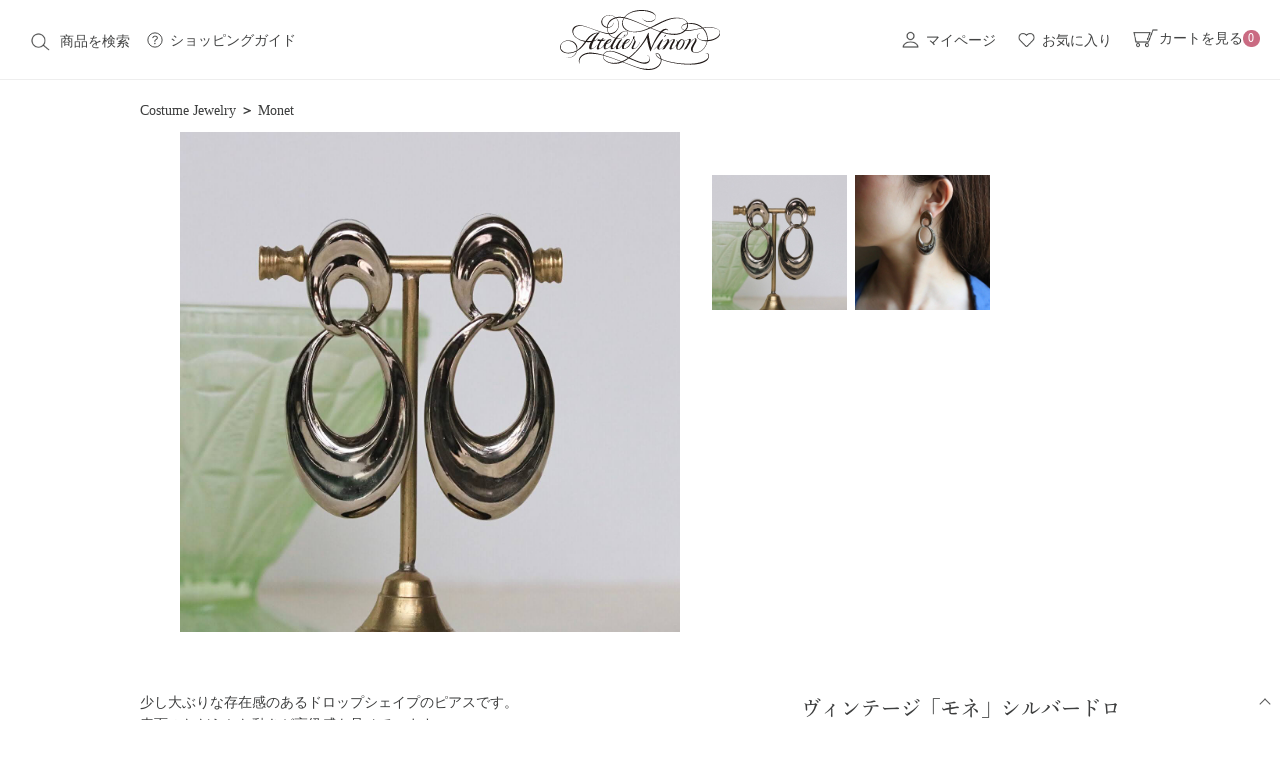

--- FILE ---
content_type: text/html; charset=UTF-8
request_url: https://shop.atelier-ninon.com/products/detail/610
body_size: 104580
content:
<!doctype html>
<html lang="ja">
<head prefix="og: http://ogp.me/ns# fb: http://ogp.me/ns/fb# product: http://ogp.me/ns/product#">
    <meta charset="utf-8">
    <meta name="viewport" content="width=device-width, initial-scale=1, shrink-to-fit=no">
    <meta name="eccube-csrf-token" content="a22d39cd6010f1a.LttWkbYwFaXqoHg4iSbyi4Fc2zMalLO7FqvOIL2QUC8.G_YG2o96IcyA6xpn3HW1vbEetgUpy8fzWfGcdtD6ZV4ZqiPC8Hpjk77qSA">
    <title>Atelier Ninon / ヴィンテージ「モネ」シルバードロップ　ピアス</title>
                        <!-- Google Tag Manager -->
    <script>(function(w,d,s,l,i){w[l]=w[l]||[];w[l].push({'gtm.start':
    new Date().getTime(),event:'gtm.js'});var f=d.getElementsByTagName(s)[0],
    j=d.createElement(s),dl=l!='dataLayer'?'&l='+l:'';j.async=true;j.src=
    'https://www.googletagmanager.com/gtm.js?id='+i+dl;f.parentNode.insertBefore(j,f);
    })(window,document,'script','dataLayer','GTM-THPNZHW');</script>
    <!-- End Google Tag Manager -->
    <link rel="icon" href="/html/user_data/assets/img/common/favicon.ico">
    <link rel="apple-touch-icon" href="/html/user_data/assets/img/common/apple-touch-icon-180x180.png">
    <link rel="icon" type="image/png" href="/html/user_data/assets/img/common/android-chrome-256x256.png">
    <link href="https://cdn.jsdelivr.net/npm/bootstrap@5.3.3/dist/css/bootstrap.min.css" rel="stylesheet">
    <link rel="stylesheet" href="https://use.fontawesome.com/releases/v5.3.1/css/all.css" integrity="sha384-mzrmE5qonljUremFsqc01SB46JvROS7bZs3IO2EmfFsd15uHvIt+Y8vEf7N7fWAU" crossorigin="anonymous">
    <link rel="stylesheet" href="//cdn.jsdelivr.net/jquery.slick/1.6.0/slick.css">
    <link rel="stylesheet" href="/html/template/ninon/assets/css/style.css">
    <link rel="stylesheet" href="/html/template/ninon/assets/css/slick-theme.css">
    <link href="https://fonts.googleapis.com/css2?family=Monsieur+La+Doulaise&display=swap" rel="stylesheet">
        <style>

        .slick-slider {
            margin-bottom: 30px;
        }

        .slick-dots {
            position: absolute;
            bottom: -45px;
            display: block;
            width: 100%;
            padding: 0;
            list-style: none;
            text-align: center;
        }

        .slick-dots li {
            position: relative;
            display: inline-block;
            width: 20px;
            height: 20px;
            margin: 0 5px;
            padding: 0;

            cursor: pointer;
        }

        .slick-dots li button {
            font-size: 0;
            line-height: 0;
            display: block;
            width: 20px;
            height: 20px;
            padding: 5px;
            cursor: pointer;
            color: transparent;
            border: 0;
            outline: none;
            background: transparent;
        }

        .slick-dots li button:hover,
        .slick-dots li button:focus {
            outline: none;
        }

        .slick-dots li button:hover:before,
        .slick-dots li button:focus:before {
            opacity: 1;
        }

        .slick-dots li button:before {
            content: " ";
            line-height: 20px;
            position: absolute;
            top: 0;
            left: 0;
            width: 12px;
            height: 12px;
            text-align: center;
            opacity: .25;
            background-color: black;
            border-radius: 50%;

        }

        .slick-dots li.slick-active button:before {
            opacity: .75;
            background-color: black;
        }

        .slick-dots li button.thumbnail img {
            width: 0;
            height: 0;
        }

        .ec-productRole__tags {
            padding: 0 12px 10px !important;
        }

        .item_sale_price div {
            margin-right: 12px;
        }

    </style>
    <link rel="stylesheet" href="https://cdnjs.cloudflare.com/ajax/libs/bxslider/4.2.15/jquery.bxslider.css">
    <script src="https://code.jquery.com/jquery-3.3.1.min.js" integrity="sha256-FgpCb/KJQlLNfOu91ta32o/NMZxltwRo8QtmkMRdAu8=" crossorigin="anonymous"></script>
    <script>
        $(function() {
            $.ajaxSetup({
                'headers': {
                    'ECCUBE-CSRF-TOKEN': $('meta[name="eccube-csrf-token"]').attr('content')
                }
            });
        });
    </script>
    <script>
        (function(d) {
            var config = {
            kitId: 'ama5kqq',
            scriptTimeout: 3000,
            async: true
            },
            h=d.documentElement,t=setTimeout(function(){h.className=h.className.replace(/\bwf-loading\b/g,"")+" wf-inactive";},config.scriptTimeout),tk=d.createElement("script"),f=false,s=d.getElementsByTagName("script")[0],a;h.className+=" wf-loading";tk.src='https://use.typekit.net/'+config.kitId+'.js';tk.async=true;tk.onload=tk.onreadystatechange=function(){a=this.readyState;if(f||a&&a!="complete"&&a!="loaded")return;f=true;clearTimeout(t);try{Typekit.load(config)}catch(e){}};s.parentNode.insertBefore(tk,s)
        })(document);
    </script>
                    <!-- ▼Facebookピクセル埋め込みタグ -->
            <!-- Facebook Pixel Code -->
<script>
!function(f,b,e,v,n,t,s)
{if(f.fbq)return;n=f.fbq=function(){n.callMethod?
n.callMethod.apply(n,arguments):n.queue.push(arguments)};
if(!f._fbq)f._fbq=n;n.push=n;n.loaded=!0;n.version='2.0';
n.queue=[];t=b.createElement(e);t.async=!0;
t.src=v;s=b.getElementsByTagName(e)[0];
s.parentNode.insertBefore(t,s)}(window,document,'script',
'https://connect.facebook.net/en_US/fbevents.js');
 fbq('init', '327935751719522'); 
fbq('track', 'PageView');
</script>
<noscript>
 <img height="1" width="1" 
src="https://www.facebook.com/tr?id=327935751719522&ev=PageView
&noscript=1"/>
</noscript>
<!-- End Facebook Pixel Code -->
        <!-- ▲Facebookピクセル埋め込みタグ -->
    <!-- ▼GAトラッキングコード -->
            <!-- Global site tag (gtag.js) - Google Analytics -->
<script async src="https://www.googletagmanager.com/gtag/js?id=UA-173443534-1"></script>
<script>
  window.dataLayer = window.dataLayer || [];
  function gtag(){dataLayer.push(arguments);}
  gtag('js', new Date());

  gtag('config', 'UA-173443534-1');
</script>
        <!-- ▲GAトラッキングコード -->

                <link rel="stylesheet" href="/html/user_data/assets/css/customize.css">
</head>
<body id="page_product_detail" class="product_page">
<!-- Google Tag Manager (noscript) -->
<noscript><iframe src="https://www.googletagmanager.com/ns.html?id=GTM-THPNZHW"
height="0" width="0" style="display:none;visibility:hidden"></iframe></noscript>
<!-- End Google Tag Manager (noscript) -->


<div class="ec-layoutRole">
                <div class="ec-layoutRole__header">
                <!-- ▼ヘッダー(商品検索・ログインナビ・カート) -->
            
<header>
    <p class="menu_logo">
        <a href="https://shop.atelier-ninon.com/"><img src="/html/template/ninon/assets/img/common/logo.svg" alt="Atelier Ninon"></a>
    </p>
    
                                    
    <div class="menu_search">
        <div class="menu_search_icon">
            <span class="pc_search_close"><span class="search_arrow"></span></span>
            <img src="/html/template/ninon/assets/img/common/ic_search@3x.png" width="40" height="40" alt="商品検索">
        </div>
        <div><span class="sp_none search_txt">商品を検索</span></div>
    </div>
    
    <a class="menu_guide" href="https://shop.atelier-ninon.com/guide">
        <img src="/html/template/ninon/assets/img/common/ic_help.svg" width="20" height="20" alt="ショッピングガイド">
        <span class="sp_none guide_text">ショッピングガイド</span>
    </a>

    <div class="menu">
        <p class="menu_inner">
            <a href="https://shop.atelier-ninon.com/mypage/">
                <img src="/html/template/ninon/assets/img/common/ic_mypage@3x.png" width="21" height="20" alt="マイページ">
                <span class="sp_none">マイページ</span>
            </a>
        </p>
        <p class="menu_inner">
            <a href="https://shop.atelier-ninon.com/mypage/favorite">
                <img src="/html/template/ninon/assets/img/common/ic_favorite@3x.png" width="21" height="20" alt="お気に入り">
                <span class="sp_none">お気に入り</span>
            </a>
        </p>
        <p class="menu_inner_cart">
    <a href="https://shop.atelier-ninon.com/cart" class="menu_cart">
        <img src="/html/template/ninon/assets/img/common/ic_cart@3x.png" width="27" height="20" alt="カートを見る">
        <span class="sp_none">カートを見る</span>
    </a>
    <div class="cart_item_num"><p>0</p></div>
</p>
    </div>
</header>
        <!-- ▲ヘッダー(商品検索・ログインナビ・カート) -->

        </div>
    
                <div class="ec-layoutRole__contentTop">
                <!-- ▼ニノン検索メニュー -->
            <div class="search_fade"></div>
<div class="search">
    <div class="search_area">
        <form method="get" class="form_search" action="/products/list">
            <input type="search" name="name" maxlength="50" class="form_text" placeholder="キーワードを入力">
            <button class="ec-headerSearch__keywordBtn" type="submit">
                <img src="/html/template/ninon/assets/img/common/ic_search.svg" alt="検索">
            </button>
        </form>
        <div class="search_list_area">
            <h3>CATEGORY</h3>
            <p class="sub_text">カテゴリ一覧</p>
                        <div class="search_list_inner pc_category">
                <div class="pc_category_inner">
                                                                                            <div class="pc_category_label pc_category_label1" data-id="1">
                                                <input type="radio" id="pc_menu_bar1" class="pc_input" name="category">
                        <label for="pc_menu_bar1" class="list_item" data-id="1">Native American Jewelry</label>
                                                                                            <input type="radio" id="pc_menu_bar2" class="pc_input" name="category">
                        <label for="pc_menu_bar2" class="list_item" data-id="2">Costume Jewelry</label>
                                                                                            <input type="radio" id="pc_menu_bar3" class="pc_input" name="category">
                        <label for="pc_menu_bar3" class="list_item" data-id="3">Victorian Jewelry</label>
                                                    </div>
                                                                                                <div class="pc_category_label pc_category_label4" data-id="4">
                                                <input type="radio" id="pc_menu_bar4" class="pc_input" name="category">
                        <label for="pc_menu_bar4" class="list_item" data-id="4">Vintage Fashion</label>
                                                                                            <input type="radio" id="pc_menu_bar5" class="pc_input" name="category">
                        <label for="pc_menu_bar5" class="list_item" data-id="5">Fashion</label>
                                                                                            <input type="radio" id="pc_menu_bar6" class="pc_input" name="category">
                        <label for="pc_menu_bar6" class="list_item" data-id="6">Fashion Goods &amp; Interior</label>
                                                    </div>
                                            
                                                                        <div class="pc_category_ul pc_category_ul1 pc_none">
                                                <ul id="links1" class="links">
                            <li><a href="https://shop.atelier-ninon.com/products/list?category_id=7">All</a></li>
                                                                                                                                                                                                                                                                                <li>
                                            <a href="https://shop.atelier-ninon.com/products/list?category_id=20">
                                                Remake
                                            </a>
                                        </li>
                                                                                                                                                <li>
                                            <a href="https://shop.atelier-ninon.com/products/list?category_id=550">
                                                Gift Box
                                            </a>
                                        </li>
                                                                                                                                                <li>
                                            <a href="https://shop.atelier-ninon.com/products/list?category_id=13">
                                                Necklace
                                            </a>
                                        </li>
                                                                                                                                                <li>
                                            <a href="https://shop.atelier-ninon.com/products/list?category_id=18">
                                                Bracelet・Bangle
                                            </a>
                                        </li>
                                                                                                                                                <li>
                                            <a href="https://shop.atelier-ninon.com/products/list?category_id=14">
                                                Earring
                                            </a>
                                        </li>
                                                                                                                                                <li>
                                            <a href="https://shop.atelier-ninon.com/products/list?category_id=15">
                                                Pierce
                                            </a>
                                        </li>
                                                                                                                                                <li>
                                            <a href="https://shop.atelier-ninon.com/products/list?category_id=17">
                                                Ring
                                            </a>
                                        </li>
                                                                                                                                                <li>
                                            <a href="https://shop.atelier-ninon.com/products/list?category_id=16">
                                                Brooch・Pin
                                            </a>
                                        </li>
                                                                                                                                                <li>
                                            <a href="https://shop.atelier-ninon.com/products/list?category_id=19">
                                                Charm
                                            </a>
                                        </li>
                                                                                                                                                <li>
                                            <a href="https://shop.atelier-ninon.com/products/list?category_id=21">
                                                Others
                                            </a>
                                        </li>
                                                                                                                        </ul>
                                                                                            <ul id="links2" class="links">
                            <li><a href="https://shop.atelier-ninon.com/products/list?category_id=8">All</a></li>
                                                                                                                                        <li>
                                            <a href="https://shop.atelier-ninon.com/products/list?category_id=552">
                                                Gift Box
                                            </a>
                                        </li>
                                                                                                                                                                                                                                                                                                                                                                                                                                                                                                                                                                                                                                                                                                                                                                                                                                                                                                                                                                                                                                                                                                                                                                                                                                                                                                                                                                                                                        <li>
                                            <a href="https://shop.atelier-ninon.com/products/list?category_id=512">
                                                Hermès
                                            </a>
                                        </li>
                                                                                                                                                <li>
                                            <a href="https://shop.atelier-ninon.com/products/list?category_id=496">
                                                CHANEL
                                            </a>
                                        </li>
                                                                                                                                                                                                                    <li>
                                            <a href="https://shop.atelier-ninon.com/products/list?category_id=493">
                                                other
                                            </a>
                                        </li>
                                                                                                                                                <li>
                                            <a href="https://shop.atelier-ninon.com/products/list?category_id=40">
                                                Necklace
                                            </a>
                                        </li>
                                                                                                                                                <li>
                                            <a href="https://shop.atelier-ninon.com/products/list?category_id=45">
                                                Bracelet・Bangle
                                            </a>
                                        </li>
                                                                                                                                                <li>
                                            <a href="https://shop.atelier-ninon.com/products/list?category_id=41">
                                                Earring
                                            </a>
                                        </li>
                                                                                                                                                <li>
                                            <a href="https://shop.atelier-ninon.com/products/list?category_id=42">
                                                Pierce
                                            </a>
                                        </li>
                                                                                                                                                <li>
                                            <a href="https://shop.atelier-ninon.com/products/list?category_id=43">
                                                Brooch・Pin
                                            </a>
                                        </li>
                                                                                                                                                <li>
                                            <a href="https://shop.atelier-ninon.com/products/list?category_id=44">
                                                Ring
                                            </a>
                                        </li>
                                                                                                                                                <li>
                                            <a href="https://shop.atelier-ninon.com/products/list?category_id=47">
                                                Others
                                            </a>
                                        </li>
                                                                                                                                                <li>
                                            <a href="https://shop.atelier-ninon.com/products/list?category_id=544">
                                                Workshop Kit
                                            </a>
                                        </li>
                                                                                                                        </ul>
                                                                                            <ul id="links3" class="links">
                            <li><a href="https://shop.atelier-ninon.com/products/list?category_id=9">All</a></li>
                                                                                                                                        <li>
                                            <a href="https://shop.atelier-ninon.com/products/list?category_id=192">
                                                Necklace
                                            </a>
                                        </li>
                                                                                                                                                <li>
                                            <a href="https://shop.atelier-ninon.com/products/list?category_id=197">
                                                Bracelet・Bangle
                                            </a>
                                        </li>
                                                                                                                                                <li>
                                            <a href="https://shop.atelier-ninon.com/products/list?category_id=195">
                                                Brooch・Pin
                                            </a>
                                        </li>
                                                                                                                                                <li>
                                            <a href="https://shop.atelier-ninon.com/products/list?category_id=196">
                                                Ring
                                            </a>
                                        </li>
                                                                                                                                                <li>
                                            <a href="https://shop.atelier-ninon.com/products/list?category_id=198">
                                                Charm
                                            </a>
                                        </li>
                                                                                                                                                <li>
                                            <a href="https://shop.atelier-ninon.com/products/list?category_id=199">
                                                Remake・Original
                                            </a>
                                        </li>
                                                                                                                                                <li>
                                            <a href="https://shop.atelier-ninon.com/products/list?category_id=200">
                                                Victorian Style
                                            </a>
                                        </li>
                                                                                                                        </ul>
                                                    </div>
                                                                                                <div class="pc_category_ul pc_category_ul4 pc_none">
                                                <ul id="links4" class="links">
                            <li><a href="https://shop.atelier-ninon.com/products/list?category_id=12">All</a></li>
                                                                                                                                        <li>
                                            <a href="https://shop.atelier-ninon.com/products/list?category_id=523">
                                                Burberrys
                                            </a>
                                        </li>
                                                                                                                                                                                                                                                                                                                                                                                                                                <li>
                                            <a href="https://shop.atelier-ninon.com/products/list?category_id=328">
                                                Wear
                                            </a>
                                        </li>
                                                                                                                                                <li>
                                            <a href="https://shop.atelier-ninon.com/products/list?category_id=329">
                                                Bag
                                            </a>
                                        </li>
                                                                                                                                                <li>
                                            <a href="https://shop.atelier-ninon.com/products/list?category_id=330">
                                                Scarf
                                            </a>
                                        </li>
                                                                                                                                                <li>
                                            <a href="https://shop.atelier-ninon.com/products/list?category_id=331">
                                                Others
                                            </a>
                                        </li>
                                                                                                                        </ul>
                                                                                            <ul id="links5" class="links">
                            <li><a href="https://shop.atelier-ninon.com/products/list?category_id=10">All</a></li>
                                                                                                                                                                                                                                                                                                                                                    <li>
                                            <a href="https://shop.atelier-ninon.com/products/list?category_id=585">
                                                Johnstons
                                            </a>
                                        </li>
                                                                                                                                                                                                                                                                                        <li>
                                            <a href="https://shop.atelier-ninon.com/products/list?category_id=584">
                                                NO NAME
                                            </a>
                                        </li>
                                                                                                                                                <li>
                                            <a href="https://shop.atelier-ninon.com/products/list?category_id=589">
                                                other
                                            </a>
                                        </li>
                                                                                                                                                <li>
                                            <a href="https://shop.atelier-ninon.com/products/list?category_id=208">
                                                Vest
                                            </a>
                                        </li>
                                                                                                                                                <li>
                                            <a href="https://shop.atelier-ninon.com/products/list?category_id=207">
                                                T-shits・Camisole
                                            </a>
                                        </li>
                                                                                                                                                <li>
                                            <a href="https://shop.atelier-ninon.com/products/list?category_id=206">
                                                Botoms
                                            </a>
                                        </li>
                                                                                                                                                <li>
                                            <a href="https://shop.atelier-ninon.com/products/list?category_id=205">
                                                Knit
                                            </a>
                                        </li>
                                                                                                                                                <li>
                                            <a href="https://shop.atelier-ninon.com/products/list?category_id=204">
                                                One-Piece
                                            </a>
                                        </li>
                                                                                                                                                <li>
                                            <a href="https://shop.atelier-ninon.com/products/list?category_id=203">
                                                Blouse ・Shits
                                            </a>
                                        </li>
                                                                                                                                                <li>
                                            <a href="https://shop.atelier-ninon.com/products/list?category_id=202">
                                                Jacket・Coat
                                            </a>
                                        </li>
                                                                                                                                                <li>
                                            <a href="https://shop.atelier-ninon.com/products/list?category_id=582">
                                                shoes
                                            </a>
                                        </li>
                                                                                                                        </ul>
                                                                                            <ul id="links6" class="links">
                            <li><a href="https://shop.atelier-ninon.com/products/list?category_id=11">All</a></li>
                                                                                                                                                                                                                                                                                                                                                    <li>
                                            <a href="https://shop.atelier-ninon.com/products/list?category_id=501">
                                                CHANEL
                                            </a>
                                        </li>
                                                                                                                                                <li>
                                            <a href="https://shop.atelier-ninon.com/products/list?category_id=514">
                                                Hermès
                                            </a>
                                        </li>
                                                                                                                                                <li>
                                            <a href="https://shop.atelier-ninon.com/products/list?category_id=566">
                                                J.AUGUR DESIGN
                                            </a>
                                        </li>
                                                                                                                                                <li>
                                            <a href="https://shop.atelier-ninon.com/products/list?category_id=506">
                                                Johnstons
                                            </a>
                                        </li>
                                                                                                                                                                                                                    <li>
                                            <a href="https://shop.atelier-ninon.com/products/list?category_id=531">
                                                LUMINARA
                                            </a>
                                        </li>
                                                                                                                                                                                                                    <li>
                                            <a href="https://shop.atelier-ninon.com/products/list?category_id=524">
                                                New Balance
                                            </a>
                                        </li>
                                                                                                                                                <li>
                                            <a href="https://shop.atelier-ninon.com/products/list?category_id=564">
                                                ORTEGA
                                            </a>
                                        </li>
                                                                                                                                                <li>
                                            <a href="https://shop.atelier-ninon.com/products/list?category_id=527">
                                                sonia journey
                                            </a>
                                        </li>
                                                                                                                                                <li>
                                            <a href="https://shop.atelier-ninon.com/products/list?category_id=557">
                                                sonia journey × Atelier Ninon
                                            </a>
                                        </li>
                                                                                                                                                <li>
                                            <a href="https://shop.atelier-ninon.com/products/list?category_id=534">
                                                Vintage Items
                                            </a>
                                        </li>
                                                                                                                                                <li>
                                            <a href="https://shop.atelier-ninon.com/products/list?category_id=538">
                                                other
                                            </a>
                                        </li>
                                                                                                                                                <li>
                                            <a href="https://shop.atelier-ninon.com/products/list?category_id=317">
                                                Bag
                                            </a>
                                        </li>
                                                                                                                                                <li>
                                            <a href="https://shop.atelier-ninon.com/products/list?category_id=569">
                                                Basket
                                            </a>
                                        </li>
                                                                                                                                                <li>
                                            <a href="https://shop.atelier-ninon.com/products/list?category_id=316">
                                                Hat
                                            </a>
                                        </li>
                                                                                                                                                <li>
                                            <a href="https://shop.atelier-ninon.com/products/list?category_id=319">
                                                Interior
                                            </a>
                                        </li>
                                                                                                                                                <li>
                                            <a href="https://shop.atelier-ninon.com/products/list?category_id=558">
                                                pouch
                                            </a>
                                        </li>
                                                                                                                                                <li>
                                            <a href="https://shop.atelier-ninon.com/products/list?category_id=315">
                                                Scarf・Stoole
                                            </a>
                                        </li>
                                                                                                                                                <li>
                                            <a href="https://shop.atelier-ninon.com/products/list?category_id=314">
                                                Shoes
                                            </a>
                                        </li>
                                                                                                                                                <li>
                                            <a href="https://shop.atelier-ninon.com/products/list?category_id=318">
                                                Socks・Tights
                                            </a>
                                        </li>
                                                                                                                                                <li>
                                            <a href="https://shop.atelier-ninon.com/products/list?category_id=537">
                                                Tableware
                                            </a>
                                        </li>
                                                                                                                                                <li>
                                            <a href="https://shop.atelier-ninon.com/products/list?category_id=320">
                                                Other Items
                                            </a>
                                        </li>
                                                                                                                        </ul>
                                                    </div>
                                                            </div>
            </div>
                        <div class="search_list_inner sp_category">
                                    <input type="checkbox" id="menu_bar1" class="sp_input" name="category">
                    <label for="menu_bar1" class="list_item" data-id='1'>Native American Jewelry</label>
                    <ul id="links1" class="links">
                        <a href="https://shop.atelier-ninon.com/products/list?category_id=7"><li>All</li></a>
                                                                                                                                                                                                                                                <a href="https://shop.atelier-ninon.com/products/list?category_id=20">
                                        <li>
                                            Remake
                                        </li>
                                    </a>
                                                                                                                                <a href="https://shop.atelier-ninon.com/products/list?category_id=550">
                                        <li>
                                            Gift Box
                                        </li>
                                    </a>
                                                                                                                                <a href="https://shop.atelier-ninon.com/products/list?category_id=13">
                                        <li>
                                            Necklace
                                        </li>
                                    </a>
                                                                                                                                <a href="https://shop.atelier-ninon.com/products/list?category_id=18">
                                        <li>
                                            Bracelet・Bangle
                                        </li>
                                    </a>
                                                                                                                                <a href="https://shop.atelier-ninon.com/products/list?category_id=14">
                                        <li>
                                            Earring
                                        </li>
                                    </a>
                                                                                                                                <a href="https://shop.atelier-ninon.com/products/list?category_id=15">
                                        <li>
                                            Pierce
                                        </li>
                                    </a>
                                                                                                                                <a href="https://shop.atelier-ninon.com/products/list?category_id=17">
                                        <li>
                                            Ring
                                        </li>
                                    </a>
                                                                                                                                <a href="https://shop.atelier-ninon.com/products/list?category_id=16">
                                        <li>
                                            Brooch・Pin
                                        </li>
                                    </a>
                                                                                                                                <a href="https://shop.atelier-ninon.com/products/list?category_id=19">
                                        <li>
                                            Charm
                                        </li>
                                    </a>
                                                                                                                                <a href="https://shop.atelier-ninon.com/products/list?category_id=21">
                                        <li>
                                            Others
                                        </li>
                                    </a>
                                                                                                        </ul>
                                    <input type="checkbox" id="menu_bar2" class="sp_input" name="category">
                    <label for="menu_bar2" class="list_item" data-id='2'>Costume Jewelry</label>
                    <ul id="links2" class="links">
                        <a href="https://shop.atelier-ninon.com/products/list?category_id=8"><li>All</li></a>
                                                                                                                        <a href="https://shop.atelier-ninon.com/products/list?category_id=552">
                                        <li>
                                            Gift Box
                                        </li>
                                    </a>
                                                                                                                                                                                                                                                                                                                                                                                                                                                                                                                                                                                                                                                                                                                                                                                                                                                                                                                                                                                                                                                                                                                                                                                                                                                        <a href="https://shop.atelier-ninon.com/products/list?category_id=512">
                                        <li>
                                            Hermès
                                        </li>
                                    </a>
                                                                                                                                <a href="https://shop.atelier-ninon.com/products/list?category_id=496">
                                        <li>
                                            CHANEL
                                        </li>
                                    </a>
                                                                                                                                                                                            <a href="https://shop.atelier-ninon.com/products/list?category_id=493">
                                        <li>
                                            other
                                        </li>
                                    </a>
                                                                                                                                <a href="https://shop.atelier-ninon.com/products/list?category_id=40">
                                        <li>
                                            Necklace
                                        </li>
                                    </a>
                                                                                                                                <a href="https://shop.atelier-ninon.com/products/list?category_id=45">
                                        <li>
                                            Bracelet・Bangle
                                        </li>
                                    </a>
                                                                                                                                <a href="https://shop.atelier-ninon.com/products/list?category_id=41">
                                        <li>
                                            Earring
                                        </li>
                                    </a>
                                                                                                                                <a href="https://shop.atelier-ninon.com/products/list?category_id=42">
                                        <li>
                                            Pierce
                                        </li>
                                    </a>
                                                                                                                                <a href="https://shop.atelier-ninon.com/products/list?category_id=43">
                                        <li>
                                            Brooch・Pin
                                        </li>
                                    </a>
                                                                                                                                <a href="https://shop.atelier-ninon.com/products/list?category_id=44">
                                        <li>
                                            Ring
                                        </li>
                                    </a>
                                                                                                                                <a href="https://shop.atelier-ninon.com/products/list?category_id=47">
                                        <li>
                                            Others
                                        </li>
                                    </a>
                                                                                                                                <a href="https://shop.atelier-ninon.com/products/list?category_id=544">
                                        <li>
                                            Workshop Kit
                                        </li>
                                    </a>
                                                                                                        </ul>
                                    <input type="checkbox" id="menu_bar3" class="sp_input" name="category">
                    <label for="menu_bar3" class="list_item" data-id='3'>Victorian Jewelry</label>
                    <ul id="links3" class="links">
                        <a href="https://shop.atelier-ninon.com/products/list?category_id=9"><li>All</li></a>
                                                                                                                        <a href="https://shop.atelier-ninon.com/products/list?category_id=192">
                                        <li>
                                            Necklace
                                        </li>
                                    </a>
                                                                                                                                <a href="https://shop.atelier-ninon.com/products/list?category_id=197">
                                        <li>
                                            Bracelet・Bangle
                                        </li>
                                    </a>
                                                                                                                                <a href="https://shop.atelier-ninon.com/products/list?category_id=195">
                                        <li>
                                            Brooch・Pin
                                        </li>
                                    </a>
                                                                                                                                <a href="https://shop.atelier-ninon.com/products/list?category_id=196">
                                        <li>
                                            Ring
                                        </li>
                                    </a>
                                                                                                                                <a href="https://shop.atelier-ninon.com/products/list?category_id=198">
                                        <li>
                                            Charm
                                        </li>
                                    </a>
                                                                                                                                <a href="https://shop.atelier-ninon.com/products/list?category_id=199">
                                        <li>
                                            Remake・Original
                                        </li>
                                    </a>
                                                                                                                                <a href="https://shop.atelier-ninon.com/products/list?category_id=200">
                                        <li>
                                            Victorian Style
                                        </li>
                                    </a>
                                                                                                        </ul>
                                    <input type="checkbox" id="menu_bar4" class="sp_input" name="category">
                    <label for="menu_bar4" class="list_item" data-id='4'>Vintage Fashion</label>
                    <ul id="links4" class="links">
                        <a href="https://shop.atelier-ninon.com/products/list?category_id=12"><li>All</li></a>
                                                                                                                        <a href="https://shop.atelier-ninon.com/products/list?category_id=523">
                                        <li>
                                            Burberrys
                                        </li>
                                    </a>
                                                                                                                                                                                                                                                                                                                                                                                <a href="https://shop.atelier-ninon.com/products/list?category_id=328">
                                        <li>
                                            Wear
                                        </li>
                                    </a>
                                                                                                                                <a href="https://shop.atelier-ninon.com/products/list?category_id=329">
                                        <li>
                                            Bag
                                        </li>
                                    </a>
                                                                                                                                <a href="https://shop.atelier-ninon.com/products/list?category_id=330">
                                        <li>
                                            Scarf
                                        </li>
                                    </a>
                                                                                                                                <a href="https://shop.atelier-ninon.com/products/list?category_id=331">
                                        <li>
                                            Others
                                        </li>
                                    </a>
                                                                                                        </ul>
                                    <input type="checkbox" id="menu_bar5" class="sp_input" name="category">
                    <label for="menu_bar5" class="list_item" data-id='5'>Fashion</label>
                    <ul id="links5" class="links">
                        <a href="https://shop.atelier-ninon.com/products/list?category_id=10"><li>All</li></a>
                                                                                                                                                                                                                                                                                                            <a href="https://shop.atelier-ninon.com/products/list?category_id=585">
                                        <li>
                                            Johnstons
                                        </li>
                                    </a>
                                                                                                                                                                                                                                                        <a href="https://shop.atelier-ninon.com/products/list?category_id=584">
                                        <li>
                                            NO NAME
                                        </li>
                                    </a>
                                                                                                                                <a href="https://shop.atelier-ninon.com/products/list?category_id=589">
                                        <li>
                                            other
                                        </li>
                                    </a>
                                                                                                                                <a href="https://shop.atelier-ninon.com/products/list?category_id=208">
                                        <li>
                                            Vest
                                        </li>
                                    </a>
                                                                                                                                <a href="https://shop.atelier-ninon.com/products/list?category_id=207">
                                        <li>
                                            T-shits・Camisole
                                        </li>
                                    </a>
                                                                                                                                <a href="https://shop.atelier-ninon.com/products/list?category_id=206">
                                        <li>
                                            Botoms
                                        </li>
                                    </a>
                                                                                                                                <a href="https://shop.atelier-ninon.com/products/list?category_id=205">
                                        <li>
                                            Knit
                                        </li>
                                    </a>
                                                                                                                                <a href="https://shop.atelier-ninon.com/products/list?category_id=204">
                                        <li>
                                            One-Piece
                                        </li>
                                    </a>
                                                                                                                                <a href="https://shop.atelier-ninon.com/products/list?category_id=203">
                                        <li>
                                            Blouse ・Shits
                                        </li>
                                    </a>
                                                                                                                                <a href="https://shop.atelier-ninon.com/products/list?category_id=202">
                                        <li>
                                            Jacket・Coat
                                        </li>
                                    </a>
                                                                                                                                <a href="https://shop.atelier-ninon.com/products/list?category_id=582">
                                        <li>
                                            shoes
                                        </li>
                                    </a>
                                                                                                        </ul>
                                    <input type="checkbox" id="menu_bar6" class="sp_input" name="category">
                    <label for="menu_bar6" class="list_item" data-id='6'>Fashion Goods &amp; Interior</label>
                    <ul id="links6" class="links">
                        <a href="https://shop.atelier-ninon.com/products/list?category_id=11"><li>All</li></a>
                                                                                                                                                                                                                                                                                                            <a href="https://shop.atelier-ninon.com/products/list?category_id=501">
                                        <li>
                                            CHANEL
                                        </li>
                                    </a>
                                                                                                                                <a href="https://shop.atelier-ninon.com/products/list?category_id=514">
                                        <li>
                                            Hermès
                                        </li>
                                    </a>
                                                                                                                                <a href="https://shop.atelier-ninon.com/products/list?category_id=566">
                                        <li>
                                            J.AUGUR DESIGN
                                        </li>
                                    </a>
                                                                                                                                <a href="https://shop.atelier-ninon.com/products/list?category_id=506">
                                        <li>
                                            Johnstons
                                        </li>
                                    </a>
                                                                                                                                                                                            <a href="https://shop.atelier-ninon.com/products/list?category_id=531">
                                        <li>
                                            LUMINARA
                                        </li>
                                    </a>
                                                                                                                                                                                            <a href="https://shop.atelier-ninon.com/products/list?category_id=524">
                                        <li>
                                            New Balance
                                        </li>
                                    </a>
                                                                                                                                <a href="https://shop.atelier-ninon.com/products/list?category_id=564">
                                        <li>
                                            ORTEGA
                                        </li>
                                    </a>
                                                                                                                                <a href="https://shop.atelier-ninon.com/products/list?category_id=527">
                                        <li>
                                            sonia journey
                                        </li>
                                    </a>
                                                                                                                                <a href="https://shop.atelier-ninon.com/products/list?category_id=557">
                                        <li>
                                            sonia journey × Atelier Ninon
                                        </li>
                                    </a>
                                                                                                                                <a href="https://shop.atelier-ninon.com/products/list?category_id=534">
                                        <li>
                                            Vintage Items
                                        </li>
                                    </a>
                                                                                                                                <a href="https://shop.atelier-ninon.com/products/list?category_id=538">
                                        <li>
                                            other
                                        </li>
                                    </a>
                                                                                                                                <a href="https://shop.atelier-ninon.com/products/list?category_id=317">
                                        <li>
                                            Bag
                                        </li>
                                    </a>
                                                                                                                                <a href="https://shop.atelier-ninon.com/products/list?category_id=569">
                                        <li>
                                            Basket
                                        </li>
                                    </a>
                                                                                                                                <a href="https://shop.atelier-ninon.com/products/list?category_id=316">
                                        <li>
                                            Hat
                                        </li>
                                    </a>
                                                                                                                                <a href="https://shop.atelier-ninon.com/products/list?category_id=319">
                                        <li>
                                            Interior
                                        </li>
                                    </a>
                                                                                                                                <a href="https://shop.atelier-ninon.com/products/list?category_id=558">
                                        <li>
                                            pouch
                                        </li>
                                    </a>
                                                                                                                                <a href="https://shop.atelier-ninon.com/products/list?category_id=315">
                                        <li>
                                            Scarf・Stoole
                                        </li>
                                    </a>
                                                                                                                                <a href="https://shop.atelier-ninon.com/products/list?category_id=314">
                                        <li>
                                            Shoes
                                        </li>
                                    </a>
                                                                                                                                <a href="https://shop.atelier-ninon.com/products/list?category_id=318">
                                        <li>
                                            Socks・Tights
                                        </li>
                                    </a>
                                                                                                                                <a href="https://shop.atelier-ninon.com/products/list?category_id=537">
                                        <li>
                                            Tableware
                                        </li>
                                    </a>
                                                                                                                                <a href="https://shop.atelier-ninon.com/products/list?category_id=320">
                                        <li>
                                            Other Items
                                        </li>
                                    </a>
                                                                                                        </ul>
                            </div>

            <h3 class="brand">BRAND</h3>
            <p class="sub_text">ブランド一覧</p>
                            <div class="search_brand_inner">
                    <div><p class="line"></p><p>Native American Jewelry</p></div>
                    <div class="brand_items">
                                                                                    <a href="https://shop.atelier-ninon.com/products/list?category_id=414">Vintage</a>
                                /
                                                                                                                <a href="https://shop.atelier-ninon.com/products/list?category_id=413">Contemporary</a>
                                /
                                                                                                                                                                                                                                                                                                                                                                                                                                                                                                                                                                                                                </div>
                </div>
                            <div class="search_brand_inner">
                    <div><p class="line"></p><p>Costume Jewelry</p></div>
                    <div class="brand_items">
                                                                                                                                        <a href="https://shop.atelier-ninon.com/products/list?category_id=418">Remake・Original</a>
                                /
                                                                                                                <a href="https://shop.atelier-ninon.com/products/list?category_id=426">Miriam Haskell</a>
                                /
                                                                                                                <a href="https://shop.atelier-ninon.com/products/list?category_id=422">Trifari</a>
                                /
                                                                                                                <a href="https://shop.atelier-ninon.com/products/list?category_id=430">GROSSE</a>
                                /
                                                                                                                <a href="https://shop.atelier-ninon.com/products/list?category_id=432">CORO</a>
                                /
                                                                                                                <a href="https://shop.atelier-ninon.com/products/list?category_id=425">Monet</a>
                                /
                                                                                                                <a href="https://shop.atelier-ninon.com/products/list?category_id=428">KRAMER NY</a>
                                /
                                                                                                                <a href="https://shop.atelier-ninon.com/products/list?category_id=419">WEISS</a>
                                /
                                                                                                                <a href="https://shop.atelier-ninon.com/products/list?category_id=423">Sherman</a>
                                /
                                                                                                                <a href="https://shop.atelier-ninon.com/products/list?category_id=424">Regency</a>
                                /
                                                                                                                <a href="https://shop.atelier-ninon.com/products/list?category_id=431">Goldette NY</a>
                                /
                                                                                                                <a href="https://shop.atelier-ninon.com/products/list?category_id=417">BOUCHER</a>
                                /
                                                                                                                <a href="https://shop.atelier-ninon.com/products/list?category_id=421">WARNER</a>
                                /
                                                                                                                <a href="https://shop.atelier-ninon.com/products/list?category_id=429">JUDY LEE</a>
                                /
                                                                                                                <a href="https://shop.atelier-ninon.com/products/list?category_id=415">AVON</a>
                                /
                                                                                                                <a href="https://shop.atelier-ninon.com/products/list?category_id=470">ALICE CAVINESS</a>
                                /
                                                                                                                <a href="https://shop.atelier-ninon.com/products/list?category_id=427">Leo Glass</a>
                                /
                                                                                                                <a href="https://shop.atelier-ninon.com/products/list?category_id=420">WEISNER</a>
                                /
                                                                                                                                                                                                                        <a href="https://shop.atelier-ninon.com/products/list?category_id=481">Unsigned</a>
                                /
                                                                                                                                                                                                                                                                                                                                                                                                                                                                                                                                                            </div>
                </div>
                            <div class="search_brand_inner">
                    <div><p class="line"></p><p>Victorian Jewelry</p></div>
                    <div class="brand_items">
                                                                                                                                                                                                                                                                                                                                                                                                                        </div>
                </div>
                            <div class="search_brand_inner">
                    <div><p class="line"></p><p>Vintage Fashion</p></div>
                    <div class="brand_items">
                                                                                                                                        <a href="https://shop.atelier-ninon.com/products/list?category_id=468">CHANEL</a>
                                /
                                                                                                                <a href="https://shop.atelier-ninon.com/products/list?category_id=467">Hermès</a>
                                /
                                                                                                                <a href="https://shop.atelier-ninon.com/products/list?category_id=469">Ossie Clark</a>
                                /
                                                                                                                <a href="https://shop.atelier-ninon.com/products/list?category_id=464">Other Vintage Wear</a>
                                /
                                                                                                                                                                                                                                                                                        </div>
                </div>
                            <div class="search_brand_inner">
                    <div><p class="line"></p><p>Fashion</p></div>
                    <div class="brand_items">
                                                                                    <a href="https://shop.atelier-ninon.com/products/list?category_id=435">Original</a>
                                /
                                                                                                                <a href="https://shop.atelier-ninon.com/products/list?category_id=449">ORTEGA</a>
                                /
                                                                                                                <a href="https://shop.atelier-ninon.com/products/list?category_id=448">Antipast</a>
                                /
                                                                                                                                                                    <a href="https://shop.atelier-ninon.com/products/list?category_id=442">KristenseN DU NORD</a>
                                /
                                                                                                                <a href="https://shop.atelier-ninon.com/products/list?category_id=437">TANDEM</a>
                                /
                                                                                                                                                                                                                                                                                                                                                                                                                                                                                                                                                                                                                </div>
                </div>
                            <div class="search_brand_inner">
                    <div><p class="line"></p><p>Fashion Goods &amp; Interior</p></div>
                    <div class="brand_items">
                                                                                    <a href="https://shop.atelier-ninon.com/products/list?category_id=461">Original</a>
                                /
                                                                                                                <a href="https://shop.atelier-ninon.com/products/list?category_id=457">Antipast</a>
                                /
                                                                                                                <a href="https://shop.atelier-ninon.com/products/list?category_id=460">Bocodeco</a>
                                /
                                                                                                                                                                                                                                                                                                                                <a href="https://shop.atelier-ninon.com/products/list?category_id=458">Les basiques</a>
                                /
                                                                                                                                                                    <a href="https://shop.atelier-ninon.com/products/list?category_id=462">Malfroy</a>
                                /
                                                                                                                                                                                                                                                                                                                                                                                                                                                                                                                                                                                                                                                                                                                                                                                                                                                                                                                                        </div>
                </div>
                    </div>
    </div>
    <div class="search_close pc_none"></div>
</div>

        <!-- ▲ニノン検索メニュー -->

        </div>
    
        <div>
                
                
        <div class="ec-layoutRole__main">
                        
                        <div class="content_wrap">
                    <!-- コンテンツエリア -->
    <div class="list_top">
                    <p>
                                                                                                                                                                                                    <a href="https://shop.atelier-ninon.com/products/list?category_id=8">Costume Jewelry</a>                            <span>＞</span>                            <a href="https://shop.atelier-ninon.com/products/list?category_id=425">Monet</a>                                                </p>
            </div>
    <div class="detail_main">
        <div class="detail_main_img sp_none">
                            <img src="/html/upload/save_image/1127233311_5fc10e27b24bb.jpg" onerror="this.onerror = null; this.src='/html/upload/save_image/no_image_product.png';">
                    </div>
        <div class="slider thumbnails">
                            <img src="/html/upload/save_image/1127233311_5fc10e27b24bb.jpg" onerror="this.onerror = null; this.src='/html/upload/save_image/no_image_product.png';">
                            <img src="/html/upload/save_image/1127233310_5fc10e2640683.jpg" onerror="this.onerror = null; this.src='/html/upload/save_image/no_image_product.png';">
                    </div>
    </div>
    <div class="item_area">
        <div class="item_data">
            <p class="item_name">ヴィンテージ「モネ」シルバードロップ　ピアス</p>
                        <div class="ec-productRole__tags">
                            </div>
                                                                            <p class="item_price">
                            ￥15,180
                            <span class="">税込</span>
                        </p>
                            
            <form action="https://shop.atelier-ninon.com/products/add_cart/610" method="post" id="form1" name="form1">
                                    <button type="button" name="btn_cart" value="" class="btn_disable btn" disabled="disabled">
                        ただいま品切れ中です。
                    </button>
                                <input type="hidden" id="product_id" name="product_id" value="610" /><input type="hidden" id="ProductClass" name="ProductClass" value="716" /><input type="hidden" id="_token" name="_token" value="040a9c92a6f40a.TWchc9D_78JIQ79qyB2ySj89EIPQAe-V9wZemEJgfnk.GSUMBeWKqooSJu8OuFeLPwloQtOfRJ3KoHQ2wi8pLxV1IFdH4KiwtSQz8g" />
            </form>
            <div class="ec-modal">
                <input type="checkbox" id="ec-modal-checkbox" class="checkbox">
                <div class="ec-modal-overlay">
                    <label for="ec-modal-checkbox" class="ec-modal-overlay-close"></label>
                    <div class="ec-modal-wrap">
                        <label for="ec-modal-checkbox" class="ec-modal-close"><span class="ec-icon"><img src="/html/template/ninon/assets/icon/cross-dark.svg" alt=""/></span></label>
                        <div id="ec-modal-header" class="text-center">カートに追加しました。</div>
                        <div class="ec-modal-box">
                            <div class="ec-role">
                                <label for="ec-modal-checkbox" class="ec-inlineBtn--cancel">お買い物を続ける</label>
                                <a href="https://shop.atelier-ninon.com/cart" class="ec-inlineBtn--action">カートへ進む</a>
                            </div>
                        </div>
                    </div>
                </div>
            </div>

                            <form action="https://shop.atelier-ninon.com/products/add_favorite/610" method="post">
                    <div class="ec-productRole__btn">
                                                    <button type="submit" id="favorite" class="btn_favorite btn">
                                お気に入りに追加
                            </button>
                                            </div>
                </form>
            
        </div>
        <div class="item_detail">
            <p>少し大ぶりな存在感のあるドロップシェイプのピアスです。<br />
表面のなだらかな動きが高級感を見せています。<br />
メタルだけでできた、合わせやすいこのピアスは、シンプルなお洋服のコーディネートの仕上げにぴったりです。<br />
<br />
【Monet】（モネ）<br />
1929年にMONOCRAFTの名で創業され、1937年にMONET(モネ)と名前を変更しジュエリーの生産を開始。<br />
60〜70年代に人気となり、80年代にはイブサンローランとライセンス契約を結んでいました。<br />
ゴールドやシルバーを使用した、シンプルでモダンなデザインが特徴で、現代でも使いやすく人気です。<br />
都会的なセンスで人々の心を掴んだという他にも、装着する際に痛くなってしまうクリップタイプのイヤリングを、ネジ式と組み合わせたパーツを開発するなど、つけ心地も追求していました。<br />
<br />
<br />
【コンディションの基準】<br />
MINT：<br />
デッドストックまたは新品同様で、痛みがほとんど認められない非常に良好なコンディション。<br />
EXCELENT：<br />
使用感・経年上の傷・汚れがほとんど認められない良好なコンディション。<br />
VERY GOOD：<br />
経年上の小さな傷は認められるがダメージはなく、全体的に良好なコンディション。<br />
GOOD：<br />
経年上の傷・使用感が多少認められるが、気にならない程度の良いコンディション。</p>
            <dl>
                                    <dd><span>ブランド</span> ： </dd>
                    <dt>Monet</dt>
                                                                    <dd><span>材質</span> ： </dd>
                    <dt>合金</dt>
                                                    <dd><span>年代</span> ： </dd>
                    <dt>1960-70年代</dt>
                                                                    <dd><span>商品番号</span> ： </dd>
                    <dt>2000404927017</dt>
                            </dl>
            <h3>RECOMMEND</h3>
            <p class="sub_text">おすすめアイテム一覧</p>
            <div class="list_float_box item_reccomend">

                <div id="RelatedProduct-product_area" class="ec-shelfRole">
                    <ul class="ec-shelfGrid">
                                                                                                                <li class="ec-shelfGrid__item">
                                    <a href="https://shop.atelier-ninon.com/products/detail/270">
                                        <p class="ec-shelfGrid__item-image">
                                            <img src="/html/upload/save_image/1127223718_5fc1010e78750.jpg">
                                        </p>
                                        <p>ヴィンテージ 「モネ」ドロップピアス</p>
                                        <p>
                                                                                            ￥15,180
                                                                                    </p>
                                    </a>
                                    <span></span>
                                </li>
                                                                        </ul>
                </div>

                <ul>
                                                                                                <li>
                                <a href="https://shop.atelier-ninon.com/products/detail/270">
                                    <img src="/html/upload/save_image/1127223718_5fc1010e78750.jpg">
                                    <p class="name">ヴィンテージ 「モネ」ドロップピアス</p>
                                    <p class="price">
                                                                                    ￥15,180
                                                                            </p>
                                </a>
                            </li>
                                                            </ul>
            </div>
        </div>
    </div>
            </div>

                                        <div class="ec-layoutRole__mainBottom">
                        <!-- ▼チェックした商品 -->
            

        <!-- ▲チェックした商品 -->

                </div>
                    </div>

                    </div>

        
                <div class="ec-layoutRole__footer">
                <!-- ▼フッター -->
            
<a href="#top" class="page_top_a">
    <div class="page_top">
        <p class="arrow"></p>
    </div>
</a>
<footer>
    <div class="footer_menu">
        <div class="menu_inner">
            <p><a href="https://shop.atelier-ninon.com/help/privacy">プライバシーポリシー</a><span class="line">|</span></p>
            <p><a href="https://shop.atelier-ninon.com/help/tradelaw">特定商取引に基づく表記</a><span class="line sp_none">|</span></p>
        </div>
        <div class="menu_inner">
            <p><a href="http://atelier-ninon.com/">ウェブサイト</a><span class="line">|</span></p>
            <p><a href="http://atelier-ninon.com/blog/blog/">ブログ</a><span class="line sp_none">|</span></p>
        </div>
        <div class="menu_inner">
            <p><a href="https://shop.atelier-ninon.com/guide">ショッピングガイド</a><span class="line">|</span></p>
            <p><a href="https://shop.atelier-ninon.com/contact">お問い合わせ</a></p>
        </div>
    </div>
    <p class="name">Atelier Ninon</p>
    <p class="copyright"><small>copyright (c) Atelier Ninon all rights reserved.</small></p>
    <div class="sns">
        <div class="sns_inner">
            <a href="https://www.instagram.com/atelierninon/"><i class="fab fa-instagram"></i></a>
            <a href="https://www.facebook.com/atelierninonofficial"><i class="fab fa-facebook"></i></a>
        </div>
    </div>
</footer>
        <!-- ▲フッター -->

        </div>
    </div><!-- ec-layoutRole -->

<div class="ec-overlayRole"></div>
<div class="ec-drawerRoleClose"><i class="fas fa-times"></i></div>
<div class="ec-drawerRole">
        </div>
<script src="/html/bundle/front.bundle.js"></script>
<script src="https://cdn.jsdelivr.net/jquery.slick/1.6.0/slick.min.js"></script>
<script>
var eccube_lang = {
    'common.delete_confirm': "削除してもよろしいですか?",
    'front.product.out_of_stock': "ただいま品切れ中です。",
};
</script>
<script src="/html/template/ninon/assets/js/function.js"></script>
<script src="/html/template/ninon/assets/js/eccube.js"></script>

    <script src="https://cdnjs.cloudflare.com/ajax/libs/bxslider/4.2.15/jquery.bxslider.min.js"></script>
    <script>
        eccube.classCategories = {"__unselected":{"__unselected":{"name":"\u9078\u629e\u3057\u3066\u304f\u3060\u3055\u3044","product_class_id":""}},"__unselected2":{"#":{"classcategory_id2":"","name":"","stock_find":false,"price01":"","price02":"13,800","price01_inc_tax":"","price02_inc_tax":"15,180","price01_with_currency":"","price02_with_currency":"\uffe513,800","price01_inc_tax_with_currency":"","price02_inc_tax_with_currency":"\uffe515,180","product_class_id":"716","product_code":"2000404927017","sale_type":"1"}}};

        // 規格2に選択肢を割り当てる。
        function fnSetClassCategories(form, classcat_id2_selected) {
            var $form = $(form);
            var product_id = $form.find('input[name=product_id]').val();
            var $sele1 = $form.find('select[name=classcategory_id1]');
            var $sele2 = $form.find('select[name=classcategory_id2]');
            eccube.setClassCategories($form, product_id, $sele1, $sele2, classcat_id2_selected);
        }

            </script>
    <script>
        $(function() {
            // bfcache無効化
            $(window).bind('pageshow', function(event) {
                if (event.originalEvent.persisted) {
                    location.reload(true);
                }
            });

            $('.item_visual').slick({
                dots: false,
                arrows: false,
                responsive: [{
                    breakpoint: 768,
                    settings: {
                        dots: true
                    }
                }]
            });

            $('.slideThumb').on('click', function() {
                var index = $(this).attr('data-index');
                $('.item_visual').slick('slickGoTo', index, false);
            })
        });
    </script>
    <script>
        $(function() {
            $('.add-cart').on('click', function(event) {
                
                
                // 個数フォームのチェック
                if ($('#quantity').val() < 1) {
                    $('#quantity')[0].setCustomValidity('1以上で入力してください。');
                    return true;
                } else {
                    $('#quantity')[0].setCustomValidity('');
                }

                event.preventDefault();
                $form = $('#form1');
                $.ajax({
                    url: $form.attr('action'),
                    type: $form.attr('method'),
                    data: $form.serialize(),
                    dataType: 'json',
                    beforeSend: function(xhr, settings) {
                        // Buttonを無効にする
                        $('.add-cart').prop('disabled', true);
                    }
                }).done(function(data) {
                    // レスポンス内のメッセージをalertで表示
                    $.each(data.messages, function() {
                        $('#ec-modal-header').html(this);
                    });

                    $('#ec-modal-checkbox').prop('checked', true);

                    // カートブロックを更新する
                    $.ajax({
                        url: "https://shop.atelier-ninon.com/block/cart",
                        type: 'GET',
                        dataType: 'html'
                    }).done(function(html) {
                        $('.ec-headerRole__cart').html(html);
                    });
                }).fail(function(data) {
                    alert('カートへの追加に失敗しました。');
                }).always(function(data) {
                    // Buttonを有効にする
                    $('.add-cart').prop('disabled', false);
                });
            });
        });
    </script>
    <script>
        $(document).ready(function(){
            if (window.matchMedia('screen and (max-width:767px)').matches) {
                $('.slider').bxSlider();
            }
        });
    </script>
                <script>
    $(function () {
        $('#RelatedProduct-product_area').appendTo($('.ec-layoutRole__main, .ec-layoutRole__mainWithColumn, .ec-layoutRole__mainBetweenColumn'));
    });
</script>

<div id="RelatedProduct-product_area" class="ec-shelfRole">
    <ul class="ec-shelfGrid">
                                                <li class="ec-shelfGrid__item">
                    <a href="https://shop.atelier-ninon.com/products/detail/270">
                        <p class="ec-shelfGrid__item-image">
                            <img src="/html/upload/save_image/1127223718_5fc1010e78750.jpg">
                        </p>
                        <p>ヴィンテージ 「モネ」ドロップピアス</p>
                        <p>
                                                            ￥15,180
                                                    </p>
                    </a>
                    <span></span>
                </li>
                        </ul>
</div>

    
    <script src="/html/user_data/assets/js/customize.js"></script>
</body>
</html>


--- FILE ---
content_type: text/css
request_url: https://shop.atelier-ninon.com/html/template/ninon/assets/css/style.css
body_size: 238718
content:
@charset "UTF-8";
/*! normalize.css v5.0.0 | MIT License | github.com/necolas/normalize.css */

/**
 * 1. Change the default font family in all browsers (opinionated).
 * 2. Correct the line height in all browsers.
 * 3. Prevent adjustments of font size after orientation changes in
 *    IE on Windows Phone and in iOS.
 */

/* Document
   ========================================================================== */

html {
  font-family: sans-serif; /* 1 */
  line-height: 1.15; /* 2 */
  -ms-text-size-adjust: 100%; /* 3 */
  -webkit-text-size-adjust: 100%; /* 3 */
}

/* Sections
   ========================================================================== */

/**
 * Remove the margin in all browsers (opinionated).
 */

body {
  margin: 0;
}

/**
 * Add the correct display in IE 9-.
 */

article,
aside,
footer,
header,
nav,
section {
  display: block;
}

/**
 * Correct the font size and margin on `h1` elements within `section` and
 * `article` contexts in Chrome, Firefox, and Safari.
 */

h1 {
  font-size: 2em;
  margin: 0.67em 0;
}

/* Grouping content
   ========================================================================== */

/**
 * Add the correct display in IE 9-.
 * 1. Add the correct display in IE.
 */

figcaption,
figure,
main { /* 1 */
  display: block;
}

/**
 * Add the correct margin in IE 8.
 */

figure {
  margin: 1em 40px;
}

/**
 * 1. Add the correct box sizing in Firefox.
 * 2. Show the overflow in Edge and IE.
 */

hr {
  box-sizing: content-box; /* 1 */
  height: 0; /* 1 */
  overflow: visible; /* 2 */
}

/**
 * 1. Correct the inheritance and scaling of font size in all browsers.
 * 2. Correct the odd `em` font sizing in all browsers.
 */

pre {
  font-family: monospace, monospace; /* 1 */
  font-size: 1em; /* 2 */
}

/* Text-level semantics
   ========================================================================== */

/**
 * 1. Remove the gray background on active links in IE 10.
 * 2. Remove gaps in links underline in iOS 8+ and Safari 8+.
 */

a {
  background-color: transparent; /* 1 */
  -webkit-text-decoration-skip: objects; /* 2 */
}

/**
 * Remove the outline on focused links when they are also active or hovered
 * in all browsers (opinionated).
 */

a:active,
a:hover {
  outline-width: 0;
}

/**
 * 1. Remove the bottom border in Firefox 39-.
 * 2. Add the correct text decoration in Chrome, Edge, IE, Opera, and Safari.
 */

abbr[title] {
  border-bottom: none; /* 1 */
  text-decoration: underline; /* 2 */
  text-decoration: underline dotted; /* 2 */
}

/**
 * Prevent the duplicate application of `bolder` by the next rule in Safari 6.
 */

b,
strong {
  font-weight: inherit;
}

/**
 * Add the correct font weight in Chrome, Edge, and Safari.
 */

b,
strong {
  font-weight: bolder;
}

/**
 * 1. Correct the inheritance and scaling of font size in all browsers.
 * 2. Correct the odd `em` font sizing in all browsers.
 */

code,
kbd,
samp {
  font-family: monospace, monospace; /* 1 */
  font-size: 1em; /* 2 */
}

/**
 * Add the correct font style in Android 4.3-.
 */

dfn {
  font-style: italic;
}

/**
 * Add the correct background and color in IE 9-.
 */

mark {
  background-color: #ff0;
  color: #000;
}

/**
 * Add the correct font size in all browsers.
 */

small {
  font-size: 80%;
}

/**
 * Prevent `sub` and `sup` elements from affecting the line height in
 * all browsers.
 */

sub,
sup {
  font-size: 75%;
  line-height: 0;
  position: relative;
  vertical-align: baseline;
}

sub {
  bottom: -0.25em;
}

sup {
  top: -0.5em;
}

/* Embedded content
   ========================================================================== */

/**
 * Add the correct display in IE 9-.
 */

audio,
video {
  display: inline-block;
}

/**
 * Add the correct display in iOS 4-7.
 */

audio:not([controls]) {
  display: none;
  height: 0;
}

/**
 * Remove the border on images inside links in IE 10-.
 */

img {
  border-style: none;
}

/**
 * Hide the overflow in IE.
 */

svg:not(:root) {
  overflow: hidden;
}

/* Forms
   ========================================================================== */

/**
 * 1. Change the font styles in all browsers (opinionated).
 * 2. Remove the margin in Firefox and Safari.
 */

button,
input,
optgroup,
select,
textarea {
  font-family: sans-serif; /* 1 */
  font-size: 100%; /* 1 */
  line-height: 1.15; /* 1 */
  margin: 0; /* 2 */
}

/**
 * Show the overflow in IE.
 * 1. Show the overflow in Edge.
 */

button,
input { /* 1 */
  overflow: visible;
}

/**
 * Remove the inheritance of text transform in Edge, Firefox, and IE.
 * 1. Remove the inheritance of text transform in Firefox.
 */

button,
select { /* 1 */
  text-transform: none;
}

/**
 * 1. Prevent a WebKit bug where (2) destroys native `audio` and `video`
 *    controls in Android 4.
 * 2. Correct the inability to style clickable types in iOS and Safari.
 */

button,
html [type="button"], /* 1 */
[type="reset"],
[type="submit"] {
  -webkit-appearance: button; /* 2 */
}

/**
 * Remove the inner border and padding in Firefox.
 */

button::-moz-focus-inner,
[type="button"]::-moz-focus-inner,
[type="reset"]::-moz-focus-inner,
[type="submit"]::-moz-focus-inner {
  border-style: none;
  padding: 0;
}

/**
 * Restore the focus styles unset by the previous rule.
 */

button:-moz-focusring,
[type="button"]:-moz-focusring,
[type="reset"]:-moz-focusring,
[type="submit"]:-moz-focusring {
  outline: 1px dotted ButtonText;
}

/**
 * Change the border, margin, and padding in all browsers (opinionated).
 */

fieldset {
  border: 1px solid #c0c0c0;
  margin: 0 2px;
  padding: 0.35em 0.625em 0.75em;
}

/**
 * 1. Correct the text wrapping in Edge and IE.
 * 2. Correct the color inheritance from `fieldset` elements in IE.
 * 3. Remove the padding so developers are not caught out when they zero out
 *    `fieldset` elements in all browsers.
 */

legend {
  box-sizing: border-box; /* 1 */
  color: inherit; /* 2 */
  display: table; /* 1 */
  max-width: 100%; /* 1 */
  padding: 0; /* 3 */
  white-space: normal; /* 1 */
}

/**
 * 1. Add the correct display in IE 9-.
 * 2. Add the correct vertical alignment in Chrome, Firefox, and Opera.
 */

progress {
  display: inline-block; /* 1 */
  vertical-align: baseline; /* 2 */
}

/**
 * Remove the default vertical scrollbar in IE.
 */

textarea {
  overflow: auto;
}

/**
 * 1. Add the correct box sizing in IE 10-.
 * 2. Remove the padding in IE 10-.
 */

[type="checkbox"],
[type="radio"] {
  box-sizing: border-box; /* 1 */
  padding: 0; /* 2 */
}

/**
 * Correct the cursor style of increment and decrement buttons in Chrome.
 */

[type="number"]::-webkit-inner-spin-button,
[type="number"]::-webkit-outer-spin-button {
  height: auto;
}

/**
 * 1. Correct the odd appearance in Chrome and Safari.
 * 2. Correct the outline style in Safari.
 */

[type="search"] {
  -webkit-appearance: textfield; /* 1 */
  outline-offset: -2px; /* 2 */
}

/**
 * Remove the inner padding and cancel buttons in Chrome and Safari on macOS.
 */

[type="search"]::-webkit-search-cancel-button,
[type="search"]::-webkit-search-decoration {
  -webkit-appearance: none;
}

/**
 * 1. Correct the inability to style clickable types in iOS and Safari.
 * 2. Change font properties to `inherit` in Safari.
 */

::-webkit-file-upload-button {
  -webkit-appearance: button; /* 1 */
  font: inherit; /* 2 */
}

/* Interactive
   ========================================================================== */

/*
 * Add the correct display in IE 9-.
 * 1. Add the correct display in Edge, IE, and Firefox.
 */

details, /* 1 */
menu {
  display: block;
}

/*
 * Add the correct display in all browsers.
 */

summary {
  display: list-item;
}

/* Scripting
   ========================================================================== */

/**
 * Add the correct display in IE 9-.
 */

canvas {
  display: inline-block;
}

/**
 * Add the correct display in IE.
 */

template {
  display: none;
}

/* Hidden
   ========================================================================== */

/**
 * Add the correct display in IE 10-.
 */

[hidden] {
  display: none;
}
body {
  font-family: Roboto, "游ゴシック", YuGothic, "Yu Gothic", "ヒラギノ角ゴ ProN W3", "Hiragino Kaku Gothic ProN", Arial, "メイリオ", Meiryo, sans-serif;
  color: #525263;
  transition: z-index 0ms 5.28455ms;
  background: #f6f6f6;
  margin: 0; }

a {
  text-decoration: none; }

pre {
  background-color: transparent;
  border: none;
  padding: 16px 0; }

p {
  -webkit-margin-before: 0;
  -webkit-margin-after: 0; }

/**
メディアクエリ
SP フォーストで記述する。
Twitter Bootstrap デフォルト準拠
 */
/*
見出し

ページ内で見出しとして機能する要素のスタイル群です。

sg-wrapper:
<div class="ec-role">
  <sg-wrapper-content/>
</div>

Styleguide 1.1
*/
/*
見出し

商品紹介等で利用される、一般的な見出しのスタイルです。

ex [商品詳細ページ　商品見出し部分](http://demo3.ec-cube.net/products/detail/27)

Markup:
.ec-headingTitle マトリョーシカ

Styleguide 1.1.1
*/
.ec-headingTitle {
  margin: 0 0 8px;
  font-size: 32px;
  font-weight: normal;
  color: #525263; }

/*
ページヘッダ

各種ページで用いられるページヘッダのデザインです。

ex [利用規約ページ　ページヘッダ部](http://demo3.ec-cube.net/help/agreement)

Markup:
.ec-pageHeader
  h1 利用規約

Styleguide 1.1.2
*/
.ec-pageHeader h1 {
  margin: 0 0 8px;
  border-bottom: 1px dotted #ccc;
  border-top: 1px solid #ccc;
  padding: 8px 0 12px;
  font-size: 16px;
  font-weight: bold; }

/*
サブ見出し

利用規約など、文字主体のページで用いられるサブ見出しです。

ex [利用規約ページ サブ見出し部分](http://demo3.ec-cube.net/help/agreement)

Markup:
.ec-heading 第1条 (会員)

Styleguide 1.1.3
*/
.ec-heading {
  margin: 24px 0; }

/*
サブ見出し(太字)

文字主体のページで用いられるサブ見出しの太字のスタイルです。

ex [プライバシーポリシー サブ見出し部分](http://demo3.ec-cube.net/help/privacy)

Markup:
.ec-heading-bold 個人情報の定義

Styleguide 1.1.4
*/
.ec-heading-bold {
  margin: 16px 0;
  font-size: 16px;
  font-weight: bold; }

/*
背景付き見出し

マイページ注文履歴等で用いられる背景付きの見出しです。

ex [ご注文履歴詳細　背景付き見出し部分](http://demo3.ec-cube.net/mypage/history/1063)

Markup:
.ec-rectHeading
  h2 配送情報
.ec-rectHeading
  h2 お支払について

Styleguide 1.1.5
*/
.ec-rectHeading h1, .ec-rectHeading h2, .ec-rectHeading h3,
.ec-rectHeading h4, .ec-rectHeading h5, .ec-rectHeading h6 {
  background: #F3F3F3;
  padding: 8px 12px;
  font-size: 20px;
  font-weight: bold; }

/*
メッセージ見出し

ユーザが行った操作に対する、完了報告やエラー表示のページで使用される見出しのスタイルです。

ex [注文完了 ログイン後、カートに商品を入れ注文完了まで行う](http://demo3.ec-cube.net/shopping/)

Markup:
.ec-reportHeading
  h2 ご注文ありがとうございました

Styleguide 1.1.6
*/
.ec-reportHeading {
  width: 100%;
  border-top: 1px dotted #ccc;
  margin: 20px 0 30px;
  padding: 0;
  text-align: center;
  font-size: 24px;
  font-weight: bold; }
  .ec-reportHeading h1, .ec-reportHeading h2, .ec-reportHeading h3,
  .ec-reportHeading h4, .ec-reportHeading h5, .ec-reportHeading h6, .ec-reportHeading p {
    font-weight: bold;
    font-size: 24px; }

/**
メディアクエリ
SP フォーストで記述する。
Twitter Bootstrap デフォルト準拠
 */
/*
文字装飾

文字装飾をするためのスタイル群です。

sg-wrapper:
<div class="ec-role">
  <sg-wrapper-content/>
</div>

Styleguide 1.2
*/
/*
テキストリンク

テキストリンクのスタイルです。

Markup:
a(href="#").ec-link さくらのクラウド

Styleguide 1.2.1
*/
.ec-link {
  color: #0092C4;
  text-decoration: none;
  cursor: pointer; }
  .ec-link:hover {
    color: #33A8D0;
    text-decoration: none; }

/*
テキスト（太字）

テキストを太くするためのスタイルです。

Markup:
p.ec-font-bold この季節にぴったりな商品をご用意しました

Styleguide 1.2.2
*/
.ec-font-bold {
  font-weight: bold; }

/*
テキスト（グレー）

テキストをグレーにするためのスタイルです。

Markup:
p.ec-color-grey 青色が美しい職人が仕上げた吹きガラス

Styleguide 1.2.3
*/
.ec-color-grey {
  color: #9a947e; }

/*
テキスト（赤）

テキストを赤にするためのスタイルです。

Markup:
p.ec-color-red ¥ 2,728 税込
p.ec-color-accent ¥ 2,728 税込

Styleguide 1.2.4
*/
.ec-color-red {
  color: #DE5D50; }

.ec-color-accent {
  color: #DE5D50; }

/*
フォントサイズ

フォントサイズを指定するためのスタイルです。

Markup:
.ec-font-size-1 さわやかな日差しが過ごしやすい季節
.ec-font-size-2 さわやかな日差しが過ごしやすい季節
.ec-font-size-3 さわやかな日差しが過ごしやすい季節
.ec-font-size-4 さわやかな日差しが過ごしやすい季節
.ec-font-size-5 さわやかな日差しが過ごしやすい季節
.ec-font-size-6 さわやかな日差しが過ごしやすい季節


Styleguide 1.2.5
*/
.ec-font-size-1 {
  font-size: 12px; }

.ec-font-size-2 {
  font-size: 14px; }

.ec-font-size-3 {
  font-size: 16px; }

.ec-font-size-4 {
  font-size: 20px; }

.ec-font-size-5 {
  font-size: 32px; }

.ec-font-size-6 {
  font-size: 40px; }

/*
テキスト水平位置

テキストをセンタリングするためのスタイルです。

Markup:
p.ec-text-ac さわやかな日差しが過ごしやすい季節

Styleguide 1.2.6
*/
.ec-text-ac {
  text-align: center; }

/*
価格テキスト

価格を表示するテキストです。

価格文字にスペースを取るほか、税込み等の表示を小さくする効果もあります。

spanを用いたインライン要素として利用します。

Markup:
div(style="color:#DE5D50;font-size:28px")
    span.ec-price
      span.ec-price__unit ¥
      span.ec-price__price 1,280
      span.ec-price__tax 税込

Styleguide 1.2.7
*/
.ec-price .ec-price__unit {
  font-size: 18px;
  font-weight: bold; }

.ec-price .ec-price__price {
  display: inline-block;
  padding: 0 .3em;
  font-size: 18px;
  font-weight: bold; }

.ec-price .ec-price__tax {
  font-size: 10px; }

/*
テキストの位置

テキストや、入れ子にしたインライン要素を
「左揃え」「中央揃え」「右揃え」に設定することができます。

Markup:
h3 左揃え
p.text-left
  | Lorem ipsum dolor sit amet, consectetur adipisicing elit. Incidunt praesentium repellat sapiente suscipit, unde veniam! Doloribus error, expedita id impedit iusto qui sint totam? Aspernatur error facere possimus quam quos?
br
h3 中央揃え
p.text-center
  | Lorem ipsum dolor sit amet, consectetur adipisicing elit. Incidunt praesentium repellat sapiente suscipit, unde veniam! Doloribus error, expedita id impedit iusto qui sint totam? Aspernatur error facere possimus quam quos?
br
h3 右揃え
p.text-right
  | Lorem ipsum dolor sit amet, consectetur adipisicing elit. Incidunt praesentium repellat sapiente suscipit, unde veniam! Doloribus error, expedita id impedit iusto qui sint totam? Aspernatur error facere possimus quam quos?

Styleguide 1.2.8
*/
.text-left {
  text-align: left; }

.text-center {
  text-align: center; }

.text-right {
  text-align: right; }

/*
メッセージテキスト

ユーザが行った操作に対する、完了報告やエラー表示のページで使用されるテキストのスタイルです。

ex [注文完了 （ログイン後、カートに商品を入れ注文完了まで行う）](http://demo3.ec-cube.net/shopping/)

Markup:
.ec-reportHeading
  h2 ご注文ありがとうございました
p.ec-reportDescription
      | ただいま、ご注文の確認メールをお送りさせていただきました。
      br
      | 万一、ご確認メールが届かない場合は、トラブルの可能性もありますので大変お手数ではございますがもう一度お問い合わせいただくか、お電話にてお問い合わせくださいませ。
      br
      | 今後ともご愛顧賜りますようよろしくお願い申し上げます。


Styleguide 1.2.9
*/
.ec-reportDescription {
  margin-bottom: 32px;
  text-align: center;
  font-size: 16px;
  line-height: 1.4; }

/*
テキスト下部のスペース

テキストの下に余白を追加することができます。 .ec-para-normalで16pxの余白をつけることができます。

Markup:
p.ec-para-normal 万一、ご確認メールが届かない場合は、トラブルの可能性もありますので大変お手数ではございますがもう一度お問い合わせいただくか、お電話にてお問い合わせくださいませ。
p.ec-para-normal 万一、ご確認メールが届かない場合は、トラブルの可能性もありますので大変お手数ではございますがもう一度お問い合わせいただくか、お電話にてお問い合わせくださいませ。

Styleguide 1.2.10
*/
.ec-para-normal {
  margin-bottom: 16px; }

/**
メディアクエリ
SP フォーストで記述する。
Twitter Bootstrap デフォルト準拠
 */
/*
リスト

シンプルなリストを構成するためのスタイル群です。

sg-wrapper:
<div class="ec-role">
  <sg-wrapper-content/>
</div>

Styleguide 1.3
*/
/*
水平定義リスト

シンプルな定義リストのスタイルを定義します。

dl要素を用いてコーディングします。

ex [当サイトについて　水平定義リスト部分](http://demo3.ec-cube.net/help/about)

Markup:
dl.ec-definitions
    dt 店名
    dd EC-CUBE3 DEMO SHOP
dl.ec-definitions
    dt 会社名
    dd EC-CUBE3
dl.ec-definitions--soft
    dt 所在地
    dd 〒 550-0001

Styleguide 1.3.1
*/
.ec-definitions, .ec-definitions--soft {
  margin: 5px 0;
  display: block; }
  .ec-definitions dt, .ec-definitions--soft dt, .ec-definitions dd, .ec-definitions--soft dd {
    display: inline-block;
    margin: 0; }
  .ec-definitions dt, .ec-definitions--soft dt {
    font-weight: bold; }

.ec-definitions--soft dt {
  font-weight: normal; }

/*
下線つき定義リスト

線が添えられた定義リストのスタイルを定義します。

dl要素を用いてコーディングします。

ex [当サイトについて　下線つき定義リスト](http://demo3.ec-cube.net/help/about)

Markup:
.ec-borderedDefs
  dl
    dt 店名
    dd EC-CUBE3 DEMO SHOP
  dl
    dt 会社名
    dd EC-CUBE3
  dl
    dt 所在地
    dd 〒550 - 0001

Styleguide 1.3.2
*/
.ec-borderedDefs {
  width: 100%;
  border-top: 1px dotted #ccc;
  margin-bottom: 16px; }
  .ec-borderedDefs dl {
    display: -ms-flexbox;
    display: flex;
    border-bottom: 1px dotted #ccc;
    margin: 0;
    padding: 10px 0 0;
    -ms-flex-wrap: wrap;
        flex-wrap: wrap; }
  .ec-borderedDefs dt, .ec-borderedDefs dd {
    padding: 0; }
  .ec-borderedDefs dt {
    font-weight: normal;
    width: 100%;
    padding-top: 0; }
  .ec-borderedDefs dd {
    padding: 0;
    width: 100%;
    line-height: 2.5; }
  .ec-borderedDefs p {
    line-height: 1.4; }

.ec-list-chilled {
  display: table-row;
  border: 0 none;
  padding: 8px 0; }
  .ec-list-chilled dt, .ec-list-chilled dd {
    display: table-cell;
    border-bottom: 1px dotted #ccc;
    padding: 0; }
  .ec-list-chilled dt {
    width: 30%; }
  .ec-list-chilled dd {
    padding: 0; }

/*
ボーダーリスト

線が添えられたリストを表示します。

ex [当サイトについて　ボーダーリスト](http://demo3.ec-cube.net/help/about)

Markup:
ul.ec-borderedList
  li: p lorem
  li: p lorem
  li: p lorem


Styleguide 1.3.3
*/
.ec-borderedList {
  width: 100%;
  border-top: 0;
  list-style: none;
  padding: 0; }
  .ec-borderedList li {
    border-bottom: 1px dotted #ccc; }

.ec-list-chilled {
  display: table-row;
  border: 0 none;
  padding: 8px 0; }
  .ec-list-chilled dt, .ec-list-chilled dd {
    display: table-cell;
    border-bottom: 1px dotted #ccc;
    padding: 16px 0; }
  .ec-list-chilled dt {
    width: 30%; }
  .ec-list-chilled dd {
    padding: 16px; }

/*
ボタンサイズ

ボタンサイズを変更するスタイル群です。

sg-wrapper:
<div class="ec-role">
  <sg-wrapper-content/>
</div>

Styleguide 2.1
*/
/*
通常ボタン

インラインの要素としてボタンを定義出来ます。

ex [トップページ　ボタン部分](http://demo3.ec-cube.net/)

Markup:
.ec-inlineBtn 住所検索
.ec-inlineBtn--primary もっと見る
.ec-inlineBtn--action カートに入れる
.ec-inlineBtn--cancel キャンセル

Styleguide 2.1.1
*/
.ec-inlineBtn {
  display: inline-block;
  margin-bottom: 0;
  font-weight: bold;
  text-align: center;
  vertical-align: middle;
  -ms-touch-action: manipulation;
      touch-action: manipulation;
  cursor: pointer;
  background-image: none;
  border: 1px solid transparent;
  white-space: nowrap;
  padding: 6px 12px;
  font-size: 14px;
  line-height: 1.42857;
  border-radius: 0px;
  -webkit-user-select: none;
  -moz-user-select: none;
  -ms-user-select: none;
  user-select: none;
  padding: 10px 16px;
  text-decoration: none;
  color: #525263;
  background-color: #F5F7F8;
  border-color: #ccc; }
  .ec-inlineBtn:focus, .ec-inlineBtn.focus, .ec-inlineBtn:active:focus, .ec-inlineBtn:active.focus, .ec-inlineBtn.active:focus, .ec-inlineBtn.active.focus {
    outline: 5px auto -webkit-focus-ring-color;
    outline-offset: -2px; }
  .ec-inlineBtn:hover, .ec-inlineBtn:focus, .ec-inlineBtn.focus {
    color: #525263;
    text-decoration: none; }
  .ec-inlineBtn:active, .ec-inlineBtn.active {
    outline: 0;
    background-image: none;
    box-shadow: inset 0 3px 5px rgba(0, 0, 0, 0.125); }
  .ec-inlineBtn.disabled, .ec-inlineBtn[disabled],
  fieldset[disabled] .ec-inlineBtn {
    cursor: not-allowed;
    opacity: 0.65;
    -ms-filter: "progid:DXImageTransform.Microsoft.Alpha(Opacity=65)";
    filter: alpha(opacity=65);
    box-shadow: none; }
  .ec-inlineBtn:focus, .ec-inlineBtn.focus {
    color: #525263;
    background-color: #d7dfe3;
    border-color: #8c8c8c; }
  .ec-inlineBtn:hover {
    color: #525263;
    background-color: #d7dfe3;
    border-color: #adadad; }
  .ec-inlineBtn:active, .ec-inlineBtn.active,
  .open > .ec-inlineBtn.dropdown-toggle {
    color: #525263;
    background-color: #d7dfe3;
    border-color: #adadad; }
    .ec-inlineBtn:active:hover, .ec-inlineBtn:active:focus, .ec-inlineBtn:active.focus, .ec-inlineBtn.active:hover, .ec-inlineBtn.active:focus, .ec-inlineBtn.active.focus,
    .open > .ec-inlineBtn.dropdown-toggle:hover,
    .open > .ec-inlineBtn.dropdown-toggle:focus,
    .open > .ec-inlineBtn.dropdown-toggle.focus {
      color: #525263;
      background-color: #c2ced4;
      border-color: #8c8c8c; }
  .ec-inlineBtn:active, .ec-inlineBtn.active,
  .open > .ec-inlineBtn.dropdown-toggle {
    background-image: none; }
  .ec-inlineBtn.disabled:hover, .ec-inlineBtn.disabled:focus, .ec-inlineBtn.disabled.focus, .ec-inlineBtn[disabled]:hover, .ec-inlineBtn[disabled]:focus, .ec-inlineBtn[disabled].focus,
  fieldset[disabled] .ec-inlineBtn:hover,
  fieldset[disabled] .ec-inlineBtn:focus,
  fieldset[disabled] .ec-inlineBtn.focus {
    background-color: #F5F7F8;
    border-color: #ccc; }
  .ec-inlineBtn .badge {
    color: #F5F7F8;
    background-color: #525263; }
  .ec-inlineBtn .ec-icon img {
    width: 1em;
    vertical-align: text-bottom; }

.ec-inlineBtn--primary {
  display: inline-block;
  margin-bottom: 0;
  font-weight: bold;
  text-align: center;
  vertical-align: middle;
  -ms-touch-action: manipulation;
      touch-action: manipulation;
  cursor: pointer;
  background-image: none;
  border: 1px solid transparent;
  white-space: nowrap;
  padding: 6px 12px;
  font-size: 14px;
  line-height: 1.42857;
  border-radius: 0px;
  -webkit-user-select: none;
  -moz-user-select: none;
  -ms-user-select: none;
  user-select: none;
  padding: 10px 16px;
  text-decoration: none;
  color: #fff;
  background-color: #5CB1B1;
  border-color: #5CB1B1; }
  .ec-inlineBtn--primary:focus, .ec-inlineBtn--primary.focus, .ec-inlineBtn--primary:active:focus, .ec-inlineBtn--primary:active.focus, .ec-inlineBtn--primary.active:focus, .ec-inlineBtn--primary.active.focus {
    outline: 5px auto -webkit-focus-ring-color;
    outline-offset: -2px; }
  .ec-inlineBtn--primary:hover, .ec-inlineBtn--primary:focus, .ec-inlineBtn--primary.focus {
    color: #525263;
    text-decoration: none; }
  .ec-inlineBtn--primary:active, .ec-inlineBtn--primary.active {
    outline: 0;
    background-image: none;
    box-shadow: inset 0 3px 5px rgba(0, 0, 0, 0.125); }
  .ec-inlineBtn--primary.disabled, .ec-inlineBtn--primary[disabled],
  fieldset[disabled] .ec-inlineBtn--primary {
    cursor: not-allowed;
    opacity: 0.65;
    -ms-filter: "progid:DXImageTransform.Microsoft.Alpha(Opacity=65)";
    filter: alpha(opacity=65);
    box-shadow: none; }
  .ec-inlineBtn--primary:focus, .ec-inlineBtn--primary.focus {
    color: #fff;
    background-color: #479393;
    border-color: #2e6060; }
  .ec-inlineBtn--primary:hover {
    color: #fff;
    background-color: #479393;
    border-color: #438d8d; }
  .ec-inlineBtn--primary:active, .ec-inlineBtn--primary.active,
  .open > .ec-inlineBtn--primary.dropdown-toggle {
    color: #fff;
    background-color: #479393;
    border-color: #438d8d; }
    .ec-inlineBtn--primary:active:hover, .ec-inlineBtn--primary:active:focus, .ec-inlineBtn--primary:active.focus, .ec-inlineBtn--primary.active:hover, .ec-inlineBtn--primary.active:focus, .ec-inlineBtn--primary.active.focus,
    .open > .ec-inlineBtn--primary.dropdown-toggle:hover,
    .open > .ec-inlineBtn--primary.dropdown-toggle:focus,
    .open > .ec-inlineBtn--primary.dropdown-toggle.focus {
      color: #fff;
      background-color: #3b7b7b;
      border-color: #2e6060; }
  .ec-inlineBtn--primary:active, .ec-inlineBtn--primary.active,
  .open > .ec-inlineBtn--primary.dropdown-toggle {
    background-image: none; }
  .ec-inlineBtn--primary.disabled:hover, .ec-inlineBtn--primary.disabled:focus, .ec-inlineBtn--primary.disabled.focus, .ec-inlineBtn--primary[disabled]:hover, .ec-inlineBtn--primary[disabled]:focus, .ec-inlineBtn--primary[disabled].focus,
  fieldset[disabled] .ec-inlineBtn--primary:hover,
  fieldset[disabled] .ec-inlineBtn--primary:focus,
  fieldset[disabled] .ec-inlineBtn--primary.focus {
    background-color: #5CB1B1;
    border-color: #5CB1B1; }
  .ec-inlineBtn--primary .badge {
    color: #5CB1B1;
    background-color: #fff; }
  .ec-inlineBtn--primary .ec-icon img {
    width: 1em;
    vertical-align: text-bottom; }

.ec-inlineBtn--action {
  display: inline-block;
  margin-bottom: 0;
  font-weight: bold;
  text-align: center;
  vertical-align: middle;
  -ms-touch-action: manipulation;
      touch-action: manipulation;
  cursor: pointer;
  background-image: none;
  border: 1px solid transparent;
  white-space: nowrap;
  padding: 6px 12px;
  font-size: 14px;
  line-height: 1.42857;
  border-radius: 0px;
  -webkit-user-select: none;
  -moz-user-select: none;
  -ms-user-select: none;
  user-select: none;
  padding: 10px 16px;
  text-decoration: none;
  color: #fff;
  background-color: #DE5D50;
  border-color: #DE5D50; }
  .ec-inlineBtn--action:focus, .ec-inlineBtn--action.focus, .ec-inlineBtn--action:active:focus, .ec-inlineBtn--action:active.focus, .ec-inlineBtn--action.active:focus, .ec-inlineBtn--action.active.focus {
    outline: 5px auto -webkit-focus-ring-color;
    outline-offset: -2px; }
  .ec-inlineBtn--action:hover, .ec-inlineBtn--action:focus, .ec-inlineBtn--action.focus {
    color: #525263;
    text-decoration: none; }
  .ec-inlineBtn--action:active, .ec-inlineBtn--action.active {
    outline: 0;
    background-image: none;
    box-shadow: inset 0 3px 5px rgba(0, 0, 0, 0.125); }
  .ec-inlineBtn--action.disabled, .ec-inlineBtn--action[disabled],
  fieldset[disabled] .ec-inlineBtn--action {
    cursor: not-allowed;
    opacity: 0.65;
    -ms-filter: "progid:DXImageTransform.Microsoft.Alpha(Opacity=65)";
    filter: alpha(opacity=65);
    box-shadow: none; }
  .ec-inlineBtn--action:focus, .ec-inlineBtn--action.focus {
    color: #fff;
    background-color: #d33828;
    border-color: #93271c; }
  .ec-inlineBtn--action:hover {
    color: #fff;
    background-color: #d33828;
    border-color: #cb3526; }
  .ec-inlineBtn--action:active, .ec-inlineBtn--action.active,
  .open > .ec-inlineBtn--action.dropdown-toggle {
    color: #fff;
    background-color: #d33828;
    border-color: #cb3526; }
    .ec-inlineBtn--action:active:hover, .ec-inlineBtn--action:active:focus, .ec-inlineBtn--action:active.focus, .ec-inlineBtn--action.active:hover, .ec-inlineBtn--action.active:focus, .ec-inlineBtn--action.active.focus,
    .open > .ec-inlineBtn--action.dropdown-toggle:hover,
    .open > .ec-inlineBtn--action.dropdown-toggle:focus,
    .open > .ec-inlineBtn--action.dropdown-toggle.focus {
      color: #fff;
      background-color: #b53022;
      border-color: #93271c; }
  .ec-inlineBtn--action:active, .ec-inlineBtn--action.active,
  .open > .ec-inlineBtn--action.dropdown-toggle {
    background-image: none; }
  .ec-inlineBtn--action.disabled:hover, .ec-inlineBtn--action.disabled:focus, .ec-inlineBtn--action.disabled.focus, .ec-inlineBtn--action[disabled]:hover, .ec-inlineBtn--action[disabled]:focus, .ec-inlineBtn--action[disabled].focus,
  fieldset[disabled] .ec-inlineBtn--action:hover,
  fieldset[disabled] .ec-inlineBtn--action:focus,
  fieldset[disabled] .ec-inlineBtn--action.focus {
    background-color: #DE5D50;
    border-color: #DE5D50; }
  .ec-inlineBtn--action .badge {
    color: #DE5D50;
    background-color: #fff; }
  .ec-inlineBtn--action .ec-icon img {
    width: 1em;
    vertical-align: text-bottom; }

.ec-inlineBtn--cancel {
  display: inline-block;
  margin-bottom: 0;
  font-weight: bold;
  text-align: center;
  vertical-align: middle;
  -ms-touch-action: manipulation;
      touch-action: manipulation;
  cursor: pointer;
  background-image: none;
  border: 1px solid transparent;
  white-space: nowrap;
  padding: 6px 12px;
  font-size: 14px;
  line-height: 1.42857;
  border-radius: 0px;
  -webkit-user-select: none;
  -moz-user-select: none;
  -ms-user-select: none;
  user-select: none;
  padding: 10px 16px;
  text-decoration: none;
  color: #fff;
  background-color: #525263;
  border-color: #525263; }
  .ec-inlineBtn--cancel:focus, .ec-inlineBtn--cancel.focus, .ec-inlineBtn--cancel:active:focus, .ec-inlineBtn--cancel:active.focus, .ec-inlineBtn--cancel.active:focus, .ec-inlineBtn--cancel.active.focus {
    outline: 5px auto -webkit-focus-ring-color;
    outline-offset: -2px; }
  .ec-inlineBtn--cancel:hover, .ec-inlineBtn--cancel:focus, .ec-inlineBtn--cancel.focus {
    color: #525263;
    text-decoration: none; }
  .ec-inlineBtn--cancel:active, .ec-inlineBtn--cancel.active {
    outline: 0;
    background-image: none;
    box-shadow: inset 0 3px 5px rgba(0, 0, 0, 0.125); }
  .ec-inlineBtn--cancel.disabled, .ec-inlineBtn--cancel[disabled],
  fieldset[disabled] .ec-inlineBtn--cancel {
    cursor: not-allowed;
    opacity: 0.65;
    -ms-filter: "progid:DXImageTransform.Microsoft.Alpha(Opacity=65)";
    filter: alpha(opacity=65);
    box-shadow: none; }
  .ec-inlineBtn--cancel:focus, .ec-inlineBtn--cancel.focus {
    color: #fff;
    background-color: #3b3b47;
    border-color: #18181d; }
  .ec-inlineBtn--cancel:hover {
    color: #fff;
    background-color: #3b3b47;
    border-color: #363642; }
  .ec-inlineBtn--cancel:active, .ec-inlineBtn--cancel.active,
  .open > .ec-inlineBtn--cancel.dropdown-toggle {
    color: #fff;
    background-color: #3b3b47;
    border-color: #363642; }
    .ec-inlineBtn--cancel:active:hover, .ec-inlineBtn--cancel:active:focus, .ec-inlineBtn--cancel:active.focus, .ec-inlineBtn--cancel.active:hover, .ec-inlineBtn--cancel.active:focus, .ec-inlineBtn--cancel.active.focus,
    .open > .ec-inlineBtn--cancel.dropdown-toggle:hover,
    .open > .ec-inlineBtn--cancel.dropdown-toggle:focus,
    .open > .ec-inlineBtn--cancel.dropdown-toggle.focus {
      color: #fff;
      background-color: #2b2b34;
      border-color: #18181d; }
  .ec-inlineBtn--cancel:active, .ec-inlineBtn--cancel.active,
  .open > .ec-inlineBtn--cancel.dropdown-toggle {
    background-image: none; }
  .ec-inlineBtn--cancel.disabled:hover, .ec-inlineBtn--cancel.disabled:focus, .ec-inlineBtn--cancel.disabled.focus, .ec-inlineBtn--cancel[disabled]:hover, .ec-inlineBtn--cancel[disabled]:focus, .ec-inlineBtn--cancel[disabled].focus,
  fieldset[disabled] .ec-inlineBtn--cancel:hover,
  fieldset[disabled] .ec-inlineBtn--cancel:focus,
  fieldset[disabled] .ec-inlineBtn--cancel.focus {
    background-color: #525263;
    border-color: #525263; }
  .ec-inlineBtn--cancel .badge {
    color: #525263;
    background-color: #fff; }
  .ec-inlineBtn--cancel .ec-icon img {
    width: 1em;
    vertical-align: text-bottom; }

/*
ブロックボタン（全幅）

ボタンサイズは em で指定するため、テキストサイズの変更でボタンサイズを変更できます。

ex [商品詳細ページ　カートボタン部分](http://demo3.ec-cube.net/products/detail/30)

Markup:
p: .ec-blockBtn 住所検索
p: .ec-blockBtn--primary もっと見る
p: .ec-blockBtn--action カートに入れる
p: .ec-blockBtn--cancel キャンセル

Styleguide 2.1.2
*/
.ec-blockBtn {
  display: inline-block;
  margin-bottom: 0;
  font-weight: bold;
  text-align: center;
  vertical-align: middle;
  -ms-touch-action: manipulation;
      touch-action: manipulation;
  cursor: pointer;
  background-image: none;
  border: 1px solid transparent;
  white-space: nowrap;
  padding: 6px 12px;
  font-size: 14px;
  line-height: 1.42857;
  border-radius: 0px;
  -webkit-user-select: none;
  -moz-user-select: none;
  -ms-user-select: none;
  user-select: none;
  padding: 10px 16px;
  text-decoration: none;
  color: #525263;
  background-color: #F5F7F8;
  border-color: #ccc;
  display: block;
  width: 100%;
  height: 56px;
  line-height: 56px;
  padding-top: 0;
  padding-bottom: 0; }
  .ec-blockBtn:focus, .ec-blockBtn.focus, .ec-blockBtn:active:focus, .ec-blockBtn:active.focus, .ec-blockBtn.active:focus, .ec-blockBtn.active.focus {
    outline: 5px auto -webkit-focus-ring-color;
    outline-offset: -2px; }
  .ec-blockBtn:hover, .ec-blockBtn:focus, .ec-blockBtn.focus {
    color: #525263;
    text-decoration: none; }
  .ec-blockBtn:active, .ec-blockBtn.active {
    outline: 0;
    background-image: none;
    box-shadow: inset 0 3px 5px rgba(0, 0, 0, 0.125); }
  .ec-blockBtn.disabled, .ec-blockBtn[disabled],
  fieldset[disabled] .ec-blockBtn {
    cursor: not-allowed;
    opacity: 0.65;
    -ms-filter: "progid:DXImageTransform.Microsoft.Alpha(Opacity=65)";
    filter: alpha(opacity=65);
    box-shadow: none; }
  .ec-blockBtn:focus, .ec-blockBtn.focus {
    color: #525263;
    background-color: #d7dfe3;
    border-color: #8c8c8c; }
  .ec-blockBtn:hover {
    color: #525263;
    background-color: #d7dfe3;
    border-color: #adadad; }
  .ec-blockBtn:active, .ec-blockBtn.active,
  .open > .ec-blockBtn.dropdown-toggle {
    color: #525263;
    background-color: #d7dfe3;
    border-color: #adadad; }
    .ec-blockBtn:active:hover, .ec-blockBtn:active:focus, .ec-blockBtn:active.focus, .ec-blockBtn.active:hover, .ec-blockBtn.active:focus, .ec-blockBtn.active.focus,
    .open > .ec-blockBtn.dropdown-toggle:hover,
    .open > .ec-blockBtn.dropdown-toggle:focus,
    .open > .ec-blockBtn.dropdown-toggle.focus {
      color: #525263;
      background-color: #c2ced4;
      border-color: #8c8c8c; }
  .ec-blockBtn:active, .ec-blockBtn.active,
  .open > .ec-blockBtn.dropdown-toggle {
    background-image: none; }
  .ec-blockBtn.disabled:hover, .ec-blockBtn.disabled:focus, .ec-blockBtn.disabled.focus, .ec-blockBtn[disabled]:hover, .ec-blockBtn[disabled]:focus, .ec-blockBtn[disabled].focus,
  fieldset[disabled] .ec-blockBtn:hover,
  fieldset[disabled] .ec-blockBtn:focus,
  fieldset[disabled] .ec-blockBtn.focus {
    background-color: #F5F7F8;
    border-color: #ccc; }
  .ec-blockBtn .badge {
    color: #F5F7F8;
    background-color: #525263; }
  .ec-blockBtn .ec-icon img {
    width: 1em;
    vertical-align: text-bottom; }

.ec-blockBtn--primary {
  display: inline-block;
  margin-bottom: 0;
  font-weight: bold;
  text-align: center;
  vertical-align: middle;
  -ms-touch-action: manipulation;
      touch-action: manipulation;
  cursor: pointer;
  background-image: none;
  border: 1px solid transparent;
  white-space: nowrap;
  padding: 6px 12px;
  font-size: 14px;
  line-height: 1.42857;
  border-radius: 0px;
  -webkit-user-select: none;
  -moz-user-select: none;
  -ms-user-select: none;
  user-select: none;
  padding: 10px 16px;
  text-decoration: none;
  color: #fff;
  background-color: #5CB1B1;
  border-color: #5CB1B1;
  display: block;
  width: 100%;
  height: 56px;
  line-height: 56px;
  padding-top: 0;
  padding-bottom: 0; }
  .ec-blockBtn--primary:focus, .ec-blockBtn--primary.focus, .ec-blockBtn--primary:active:focus, .ec-blockBtn--primary:active.focus, .ec-blockBtn--primary.active:focus, .ec-blockBtn--primary.active.focus {
    outline: 5px auto -webkit-focus-ring-color;
    outline-offset: -2px; }
  .ec-blockBtn--primary:hover, .ec-blockBtn--primary:focus, .ec-blockBtn--primary.focus {
    color: #525263;
    text-decoration: none; }
  .ec-blockBtn--primary:active, .ec-blockBtn--primary.active {
    outline: 0;
    background-image: none;
    box-shadow: inset 0 3px 5px rgba(0, 0, 0, 0.125); }
  .ec-blockBtn--primary.disabled, .ec-blockBtn--primary[disabled],
  fieldset[disabled] .ec-blockBtn--primary {
    cursor: not-allowed;
    opacity: 0.65;
    -ms-filter: "progid:DXImageTransform.Microsoft.Alpha(Opacity=65)";
    filter: alpha(opacity=65);
    box-shadow: none; }
  .ec-blockBtn--primary:focus, .ec-blockBtn--primary.focus {
    color: #fff;
    background-color: #479393;
    border-color: #2e6060; }
  .ec-blockBtn--primary:hover {
    color: #fff;
    background-color: #479393;
    border-color: #438d8d; }
  .ec-blockBtn--primary:active, .ec-blockBtn--primary.active,
  .open > .ec-blockBtn--primary.dropdown-toggle {
    color: #fff;
    background-color: #479393;
    border-color: #438d8d; }
    .ec-blockBtn--primary:active:hover, .ec-blockBtn--primary:active:focus, .ec-blockBtn--primary:active.focus, .ec-blockBtn--primary.active:hover, .ec-blockBtn--primary.active:focus, .ec-blockBtn--primary.active.focus,
    .open > .ec-blockBtn--primary.dropdown-toggle:hover,
    .open > .ec-blockBtn--primary.dropdown-toggle:focus,
    .open > .ec-blockBtn--primary.dropdown-toggle.focus {
      color: #fff;
      background-color: #3b7b7b;
      border-color: #2e6060; }
  .ec-blockBtn--primary:active, .ec-blockBtn--primary.active,
  .open > .ec-blockBtn--primary.dropdown-toggle {
    background-image: none; }
  .ec-blockBtn--primary.disabled:hover, .ec-blockBtn--primary.disabled:focus, .ec-blockBtn--primary.disabled.focus, .ec-blockBtn--primary[disabled]:hover, .ec-blockBtn--primary[disabled]:focus, .ec-blockBtn--primary[disabled].focus,
  fieldset[disabled] .ec-blockBtn--primary:hover,
  fieldset[disabled] .ec-blockBtn--primary:focus,
  fieldset[disabled] .ec-blockBtn--primary.focus {
    background-color: #5CB1B1;
    border-color: #5CB1B1; }
  .ec-blockBtn--primary .badge {
    color: #5CB1B1;
    background-color: #fff; }
  .ec-blockBtn--primary .ec-icon img {
    width: 1em;
    vertical-align: text-bottom; }

.ec-blockBtn--action {
  display: inline-block;
  margin-bottom: 0;
  font-weight: bold;
  text-align: center;
  vertical-align: middle;
  -ms-touch-action: manipulation;
      touch-action: manipulation;
  cursor: pointer;
  background-image: none;
  border: 1px solid transparent;
  white-space: nowrap;
  padding: 6px 12px;
  font-size: 14px;
  line-height: 1.42857;
  border-radius: 0px;
  -webkit-user-select: none;
  -moz-user-select: none;
  -ms-user-select: none;
  user-select: none;
  padding: 10px 16px;
  text-decoration: none;
  color: #fff;
  background-color: #DE5D50;
  border-color: #DE5D50;
  display: block;
  width: 100%;
  height: 56px;
  line-height: 56px;
  padding-top: 0;
  padding-bottom: 0; }
  .ec-blockBtn--action:focus, .ec-blockBtn--action.focus, .ec-blockBtn--action:active:focus, .ec-blockBtn--action:active.focus, .ec-blockBtn--action.active:focus, .ec-blockBtn--action.active.focus {
    outline: 5px auto -webkit-focus-ring-color;
    outline-offset: -2px; }
  .ec-blockBtn--action:hover, .ec-blockBtn--action:focus, .ec-blockBtn--action.focus {
    color: #525263;
    text-decoration: none; }
  .ec-blockBtn--action:active, .ec-blockBtn--action.active {
    outline: 0;
    background-image: none;
    box-shadow: inset 0 3px 5px rgba(0, 0, 0, 0.125); }
  .ec-blockBtn--action.disabled, .ec-blockBtn--action[disabled],
  fieldset[disabled] .ec-blockBtn--action {
    cursor: not-allowed;
    opacity: 0.65;
    -ms-filter: "progid:DXImageTransform.Microsoft.Alpha(Opacity=65)";
    filter: alpha(opacity=65);
    box-shadow: none; }
  .ec-blockBtn--action:focus, .ec-blockBtn--action.focus {
    color: #fff;
    background-color: #d33828;
    border-color: #93271c; }
  .ec-blockBtn--action:hover {
    color: #fff;
    background-color: #d33828;
    border-color: #cb3526; }
  .ec-blockBtn--action:active, .ec-blockBtn--action.active,
  .open > .ec-blockBtn--action.dropdown-toggle {
    color: #fff;
    background-color: #d33828;
    border-color: #cb3526; }
    .ec-blockBtn--action:active:hover, .ec-blockBtn--action:active:focus, .ec-blockBtn--action:active.focus, .ec-blockBtn--action.active:hover, .ec-blockBtn--action.active:focus, .ec-blockBtn--action.active.focus,
    .open > .ec-blockBtn--action.dropdown-toggle:hover,
    .open > .ec-blockBtn--action.dropdown-toggle:focus,
    .open > .ec-blockBtn--action.dropdown-toggle.focus {
      color: #fff;
      background-color: #b53022;
      border-color: #93271c; }
  .ec-blockBtn--action:active, .ec-blockBtn--action.active,
  .open > .ec-blockBtn--action.dropdown-toggle {
    background-image: none; }
  .ec-blockBtn--action.disabled:hover, .ec-blockBtn--action.disabled:focus, .ec-blockBtn--action.disabled.focus, .ec-blockBtn--action[disabled]:hover, .ec-blockBtn--action[disabled]:focus, .ec-blockBtn--action[disabled].focus,
  fieldset[disabled] .ec-blockBtn--action:hover,
  fieldset[disabled] .ec-blockBtn--action:focus,
  fieldset[disabled] .ec-blockBtn--action.focus {
    background-color: #DE5D50;
    border-color: #DE5D50; }
  .ec-blockBtn--action .badge {
    color: #DE5D50;
    background-color: #fff; }
  .ec-blockBtn--action .ec-icon img {
    width: 1em;
    vertical-align: text-bottom; }

.ec-blockBtn--cancel {
  display: inline-block;
  margin-bottom: 0;
  font-weight: bold;
  text-align: center;
  vertical-align: middle;
  -ms-touch-action: manipulation;
      touch-action: manipulation;
  cursor: pointer;
  background-image: none;
  border: 1px solid transparent;
  white-space: nowrap;
  padding: 6px 12px;
  font-size: 14px;
  line-height: 1.42857;
  border-radius: 0px;
  -webkit-user-select: none;
  -moz-user-select: none;
  -ms-user-select: none;
  user-select: none;
  padding: 10px 16px;
  text-decoration: none;
  color: #fff;
  background-color: #525263;
  border-color: #525263;
  display: block;
  width: 100%;
  height: 56px;
  line-height: 56px;
  padding-top: 0;
  padding-bottom: 0; }
  .ec-blockBtn--cancel:focus, .ec-blockBtn--cancel.focus, .ec-blockBtn--cancel:active:focus, .ec-blockBtn--cancel:active.focus, .ec-blockBtn--cancel.active:focus, .ec-blockBtn--cancel.active.focus {
    outline: 5px auto -webkit-focus-ring-color;
    outline-offset: -2px; }
  .ec-blockBtn--cancel:hover, .ec-blockBtn--cancel:focus, .ec-blockBtn--cancel.focus {
    color: #525263;
    text-decoration: none; }
  .ec-blockBtn--cancel:active, .ec-blockBtn--cancel.active {
    outline: 0;
    background-image: none;
    box-shadow: inset 0 3px 5px rgba(0, 0, 0, 0.125); }
  .ec-blockBtn--cancel.disabled, .ec-blockBtn--cancel[disabled],
  fieldset[disabled] .ec-blockBtn--cancel {
    cursor: not-allowed;
    opacity: 0.65;
    -ms-filter: "progid:DXImageTransform.Microsoft.Alpha(Opacity=65)";
    filter: alpha(opacity=65);
    box-shadow: none; }
  .ec-blockBtn--cancel:focus, .ec-blockBtn--cancel.focus {
    color: #fff;
    background-color: #3b3b47;
    border-color: #18181d; }
  .ec-blockBtn--cancel:hover {
    color: #fff;
    background-color: #3b3b47;
    border-color: #363642; }
  .ec-blockBtn--cancel:active, .ec-blockBtn--cancel.active,
  .open > .ec-blockBtn--cancel.dropdown-toggle {
    color: #fff;
    background-color: #3b3b47;
    border-color: #363642; }
    .ec-blockBtn--cancel:active:hover, .ec-blockBtn--cancel:active:focus, .ec-blockBtn--cancel:active.focus, .ec-blockBtn--cancel.active:hover, .ec-blockBtn--cancel.active:focus, .ec-blockBtn--cancel.active.focus,
    .open > .ec-blockBtn--cancel.dropdown-toggle:hover,
    .open > .ec-blockBtn--cancel.dropdown-toggle:focus,
    .open > .ec-blockBtn--cancel.dropdown-toggle.focus {
      color: #fff;
      background-color: #2b2b34;
      border-color: #18181d; }
  .ec-blockBtn--cancel:active, .ec-blockBtn--cancel.active,
  .open > .ec-blockBtn--cancel.dropdown-toggle {
    background-image: none; }
  .ec-blockBtn--cancel.disabled:hover, .ec-blockBtn--cancel.disabled:focus, .ec-blockBtn--cancel.disabled.focus, .ec-blockBtn--cancel[disabled]:hover, .ec-blockBtn--cancel[disabled]:focus, .ec-blockBtn--cancel[disabled].focus,
  fieldset[disabled] .ec-blockBtn--cancel:hover,
  fieldset[disabled] .ec-blockBtn--cancel:focus,
  fieldset[disabled] .ec-blockBtn--cancel.focus {
    background-color: #525263;
    border-color: #525263; }
  .ec-blockBtn--cancel .badge {
    color: #525263;
    background-color: #fff; }
  .ec-blockBtn--cancel .ec-icon img {
    width: 1em;
    vertical-align: text-bottom; }

/*
アイコンボタン

SVGアイコンを用いたアイコンボタンです。

sg-wrapper:
<div class="ec-role">
  <sg-wrapper-content/>

Styleguide 2.2
*/
/*
アイコンボタン

閉じるなどSVGアイコンを用いたボタン装飾で利用します。

ex [ログイン画面　☓ボタン部分](http://demo3.ec-cube.net/mypage/login)

Markup:
a.ec-closeBtn
  .ec-icon
    img(src='/moc/icon/cross.svg', alt='close')

Styleguide 2.2.1
*/
.ec-closeBtn {
  cursor: pointer; }
  .ec-closeBtn .ec-icon img {
    display: inline-block;
    margin-right: 5px;
    width: 1em;
    height: 1em;
    position: relative;
    top: -1px;
    vertical-align: middle; }

/*
アイコンボタン(○)

閉じるなどSVGアイコンを用いたボタン装飾で利用します。

ex [ログイン画面　☓ボタン部分](http://demo3.ec-cube.net/mypage/login)



ex [お届け先編集画面　☓ボタン部分](http://demo3.ec-cube.net/mypage/delivery)

Markup:
a.ec-closeBtn--circle
  .ec-icon
    img(src='/moc/icon/cross-white.svg', alt='close')

Styleguide 2.2.2
*/
.ec-closeBtn--circle {
  display: block;
  border: 0 none;
  padding: 0;
  margin: 0;
  text-shadow: none;
  box-shadow: none;
  border-radius: 50%;
  background: #B8BEC4;
  cursor: pointer;
  width: 40px;
  min-width: 40px;
  max-width: 40px;
  height: 40px;
  line-height: 40px;
  vertical-align: middle;
  position: relative;
  text-align: center; }
  .ec-closeBtn--circle .ec-icon img {
    display: block;
    margin-top: -.5em;
    margin-left: -.5em;
    width: 1em;
    height: 1em;
    position: absolute;
    top: 50%;
    left: 50%; }

/**
メディアクエリ
SP フォーストで記述する。
Twitter Bootstrap デフォルト準拠
 */
/*
その他のボタン

通常のボタンや、アイコンボタン以外のボタンを定義します。

sg-wrapper:
<div class="ec-role">
  <sg-wrapper-content/>
</div>

Styleguide 2.3
*/
/*
ページトップボタン

ページトップボタンを表示します

ex [商品詳細ページ　カートボタン部分](http://demo3.ec-cube.net/products/detail/30)

Markup:
.ec-blockTopBtn

Styleguide 2.3.1
*/
.ec-blockTopBtn {
  display: none;
  position: fixed;
  width: 120px;
  height: 40px;
  right: 0;
  bottom: 10px;
  cursor: pointer;
  color: #FFFFFF;
  text-align: center;
  line-height: 40px;
  opacity: 0.8;
  -ms-filter: "progid:DXImageTransform.Microsoft.Alpha(Opacity=80)";
  background-color: #9da3a9; }

/**
メディアクエリ
SP フォーストで記述する。
Twitter Bootstrap デフォルト準拠
 */
/*
フォーム部品(テキスト)

テキストや数値の入力項目に関する要素を定義します。

sg-wrapper:
<div class="ec-role">
  <sg-wrapper-content/>


Styleguide 3.1
*/
/*
フォーム

`.ec-input` 要素は全ての入力項目に関する標準的なコンポーネントクラスです。


ex [会員情報編集画面　フォーム部分](http://demo3.ec-cube.net/mypage/change)

Markup:
p.ec-input
  input(type="number")
p.ec-input
  textarea(rows="6")

Styleguide 3.1.1
*/
.ec-input input[type="search"], .ec-halfInput input[type="search"], .ec-numberInput input[type="search"], .ec-zipInput input[type="search"], .ec-telInput input[type="search"], .ec-select input[type="search"], .ec-birth input[type="search"] {
  box-sizing: border-box; }

.ec-input input[type="radio"], .ec-halfInput input[type="radio"], .ec-numberInput input[type="radio"], .ec-zipInput input[type="radio"], .ec-telInput input[type="radio"], .ec-select input[type="radio"], .ec-birth input[type="radio"],
.ec-input input[type="checkbox"],
.ec-halfInput input[type="checkbox"],
.ec-numberInput input[type="checkbox"],
.ec-zipInput input[type="checkbox"],
.ec-telInput input[type="checkbox"],
.ec-select input[type="checkbox"],
.ec-birth input[type="checkbox"] {
  margin: 4px 0 0;
  margin-top: 1px \9;
  line-height: normal; }

.ec-input input[type="file"], .ec-halfInput input[type="file"], .ec-numberInput input[type="file"], .ec-zipInput input[type="file"], .ec-telInput input[type="file"], .ec-select input[type="file"], .ec-birth input[type="file"] {
  display: block; }

.ec-input input[type="range"], .ec-halfInput input[type="range"], .ec-numberInput input[type="range"], .ec-zipInput input[type="range"], .ec-telInput input[type="range"], .ec-select input[type="range"], .ec-birth input[type="range"] {
  display: block;
  width: 100%; }

.ec-input select[multiple], .ec-halfInput select[multiple], .ec-numberInput select[multiple], .ec-zipInput select[multiple], .ec-telInput select[multiple], .ec-select select[multiple], .ec-birth select[multiple],
.ec-input select[size],
.ec-halfInput select[size],
.ec-numberInput select[size],
.ec-zipInput select[size],
.ec-telInput select[size],
.ec-select select[size],
.ec-birth select[size] {
  height: auto; }

.ec-input input[type="file"]:focus, .ec-halfInput input[type="file"]:focus, .ec-numberInput input[type="file"]:focus, .ec-zipInput input[type="file"]:focus, .ec-telInput input[type="file"]:focus, .ec-select input[type="file"]:focus, .ec-birth input[type="file"]:focus,
.ec-input input[type="radio"]:focus,
.ec-halfInput input[type="radio"]:focus,
.ec-numberInput input[type="radio"]:focus,
.ec-zipInput input[type="radio"]:focus,
.ec-telInput input[type="radio"]:focus,
.ec-select input[type="radio"]:focus,
.ec-birth input[type="radio"]:focus,
.ec-input input[type="checkbox"]:focus,
.ec-halfInput input[type="checkbox"]:focus,
.ec-numberInput input[type="checkbox"]:focus,
.ec-zipInput input[type="checkbox"]:focus,
.ec-telInput input[type="checkbox"]:focus,
.ec-select input[type="checkbox"]:focus,
.ec-birth input[type="checkbox"]:focus {
  outline: 5px auto -webkit-focus-ring-color;
  outline-offset: -2px; }

.ec-input input, .ec-halfInput input, .ec-numberInput input, .ec-zipInput input, .ec-telInput input, .ec-select input, .ec-birth input {
  display: block;
  width: 100%;
  height: 34px;
  padding: 6px 12px;
  font-size: 14px;
  line-height: 1.42857;
  color: #555555;
  background-color: #fff;
  background-image: none;
  border: 1px solid #ccc;
  border-radius: 4px;
  -webkit-appearance: none;
  box-shadow: none;
  transition: border-color ease-in-out 0.15s, box-shadow ease-in-out 0.15s;
  border-radius: 3px; }
  .ec-input input:focus, .ec-halfInput input:focus, .ec-numberInput input:focus, .ec-zipInput input:focus, .ec-telInput input:focus, .ec-select input:focus, .ec-birth input:focus {
    border-color: #66afe9;
    outline: 0;
    box-shadow: inset 0 1px 1px rgba(0, 0, 0, 0.075), 0 0 8px rgba(102, 175, 233, 0.6); }
  .ec-input input::-moz-placeholder, .ec-halfInput input::-moz-placeholder, .ec-numberInput input::-moz-placeholder, .ec-zipInput input::-moz-placeholder, .ec-telInput input::-moz-placeholder, .ec-select input::-moz-placeholder, .ec-birth input::-moz-placeholder {
    color: #999;
    opacity: 1;
    -ms-filter: "progid:DXImageTransform.Microsoft.Alpha(Opacity=100)"; }
  .ec-input input:-ms-input-placeholder, .ec-halfInput input:-ms-input-placeholder, .ec-numberInput input:-ms-input-placeholder, .ec-zipInput input:-ms-input-placeholder, .ec-telInput input:-ms-input-placeholder, .ec-select input:-ms-input-placeholder, .ec-birth input:-ms-input-placeholder {
    color: #999; }
  .ec-input input::-webkit-input-placeholder, .ec-halfInput input::-webkit-input-placeholder, .ec-numberInput input::-webkit-input-placeholder, .ec-zipInput input::-webkit-input-placeholder, .ec-telInput input::-webkit-input-placeholder, .ec-select input::-webkit-input-placeholder, .ec-birth input::-webkit-input-placeholder {
    color: #999; }
  .ec-input input::-ms-expand, .ec-halfInput input::-ms-expand, .ec-numberInput input::-ms-expand, .ec-zipInput input::-ms-expand, .ec-telInput input::-ms-expand, .ec-select input::-ms-expand, .ec-birth input::-ms-expand {
    border: 0;
    background-color: transparent; }
  .ec-input input[disabled], .ec-halfInput input[disabled], .ec-numberInput input[disabled], .ec-zipInput input[disabled], .ec-telInput input[disabled], .ec-select input[disabled], .ec-birth input[disabled], .ec-input input[readonly], .ec-halfInput input[readonly], .ec-numberInput input[readonly], .ec-zipInput input[readonly], .ec-telInput input[readonly], .ec-select input[readonly], .ec-birth input[readonly],
  fieldset[disabled] .ec-input input,
  fieldset[disabled] .ec-halfInput input,
  fieldset[disabled] .ec-numberInput input,
  fieldset[disabled] .ec-zipInput input,
  fieldset[disabled] .ec-telInput input,
  fieldset[disabled] .ec-select input,
  fieldset[disabled] .ec-birth input {
    background-color: #eeeeee;
    opacity: 1;
    -ms-filter: "progid:DXImageTransform.Microsoft.Alpha(Opacity=100)"; }
  .ec-input input[disabled], .ec-halfInput input[disabled], .ec-numberInput input[disabled], .ec-zipInput input[disabled], .ec-telInput input[disabled], .ec-select input[disabled], .ec-birth input[disabled],
  fieldset[disabled] .ec-input input,
  fieldset[disabled] .ec-halfInput input,
  fieldset[disabled] .ec-numberInput input,
  fieldset[disabled] .ec-zipInput input,
  fieldset[disabled] .ec-telInput input,
  fieldset[disabled] .ec-select input,
  fieldset[disabled] .ec-birth input {
    cursor: not-allowed; }

.ec-input select, .ec-halfInput select, .ec-numberInput select, .ec-zipInput select, .ec-telInput select, .ec-select select, .ec-birth select {
  display: block;
  width: 100%;
  height: 34px;
  padding: 6px 12px;
  font-size: 14px;
  line-height: 1.42857;
  color: #555555;
  background-color: #fff;
  background-image: none;
  border: 1px solid #ccc;
  border-radius: 4px;
  -webkit-appearance: none;
  box-shadow: none;
  transition: border-color ease-in-out 0.15s, box-shadow ease-in-out 0.15s;
  border-radius: 3px; }
  .ec-input select:focus, .ec-halfInput select:focus, .ec-numberInput select:focus, .ec-zipInput select:focus, .ec-telInput select:focus, .ec-select select:focus, .ec-birth select:focus {
    border-color: #66afe9;
    outline: 0;
    box-shadow: inset 0 1px 1px rgba(0, 0, 0, 0.075), 0 0 8px rgba(102, 175, 233, 0.6); }
  .ec-input select::-moz-placeholder, .ec-halfInput select::-moz-placeholder, .ec-numberInput select::-moz-placeholder, .ec-zipInput select::-moz-placeholder, .ec-telInput select::-moz-placeholder, .ec-select select::-moz-placeholder, .ec-birth select::-moz-placeholder {
    color: #999;
    opacity: 1;
    -ms-filter: "progid:DXImageTransform.Microsoft.Alpha(Opacity=100)"; }
  .ec-input select:-ms-input-placeholder, .ec-halfInput select:-ms-input-placeholder, .ec-numberInput select:-ms-input-placeholder, .ec-zipInput select:-ms-input-placeholder, .ec-telInput select:-ms-input-placeholder, .ec-select select:-ms-input-placeholder, .ec-birth select:-ms-input-placeholder {
    color: #999; }
  .ec-input select::-webkit-input-placeholder, .ec-halfInput select::-webkit-input-placeholder, .ec-numberInput select::-webkit-input-placeholder, .ec-zipInput select::-webkit-input-placeholder, .ec-telInput select::-webkit-input-placeholder, .ec-select select::-webkit-input-placeholder, .ec-birth select::-webkit-input-placeholder {
    color: #999; }
  .ec-input select::-ms-expand, .ec-halfInput select::-ms-expand, .ec-numberInput select::-ms-expand, .ec-zipInput select::-ms-expand, .ec-telInput select::-ms-expand, .ec-select select::-ms-expand, .ec-birth select::-ms-expand {
    border: 0;
    background-color: transparent; }
  .ec-input select[disabled], .ec-halfInput select[disabled], .ec-numberInput select[disabled], .ec-zipInput select[disabled], .ec-telInput select[disabled], .ec-select select[disabled], .ec-birth select[disabled], .ec-input select[readonly], .ec-halfInput select[readonly], .ec-numberInput select[readonly], .ec-zipInput select[readonly], .ec-telInput select[readonly], .ec-select select[readonly], .ec-birth select[readonly],
  fieldset[disabled] .ec-input select,
  fieldset[disabled] .ec-halfInput select,
  fieldset[disabled] .ec-numberInput select,
  fieldset[disabled] .ec-zipInput select,
  fieldset[disabled] .ec-telInput select,
  fieldset[disabled] .ec-select select,
  fieldset[disabled] .ec-birth select {
    background-color: #eeeeee;
    opacity: 1;
    -ms-filter: "progid:DXImageTransform.Microsoft.Alpha(Opacity=100)"; }
  .ec-input select[disabled], .ec-halfInput select[disabled], .ec-numberInput select[disabled], .ec-zipInput select[disabled], .ec-telInput select[disabled], .ec-select select[disabled], .ec-birth select[disabled],
  fieldset[disabled] .ec-input select,
  fieldset[disabled] .ec-halfInput select,
  fieldset[disabled] .ec-numberInput select,
  fieldset[disabled] .ec-zipInput select,
  fieldset[disabled] .ec-telInput select,
  fieldset[disabled] .ec-select select,
  fieldset[disabled] .ec-birth select {
    cursor: not-allowed; }

.ec-input textarea, .ec-halfInput textarea, .ec-numberInput textarea, .ec-zipInput textarea, .ec-telInput textarea, .ec-select textarea, .ec-birth textarea {
  display: block;
  width: 100%;
  height: 34px;
  padding: 6px 12px;
  font-size: 14px;
  line-height: 1.42857;
  color: #555555;
  background-color: #fff;
  background-image: none;
  border: 1px solid #ccc;
  border-radius: 4px;
  -webkit-appearance: none;
  box-shadow: none;
  transition: border-color ease-in-out 0.15s, box-shadow ease-in-out 0.15s;
  border-radius: 3px; }
  .ec-input textarea:focus, .ec-halfInput textarea:focus, .ec-numberInput textarea:focus, .ec-zipInput textarea:focus, .ec-telInput textarea:focus, .ec-select textarea:focus, .ec-birth textarea:focus {
    border-color: #66afe9;
    outline: 0;
    box-shadow: inset 0 1px 1px rgba(0, 0, 0, 0.075), 0 0 8px rgba(102, 175, 233, 0.6); }
  .ec-input textarea::-moz-placeholder, .ec-halfInput textarea::-moz-placeholder, .ec-numberInput textarea::-moz-placeholder, .ec-zipInput textarea::-moz-placeholder, .ec-telInput textarea::-moz-placeholder, .ec-select textarea::-moz-placeholder, .ec-birth textarea::-moz-placeholder {
    color: #999;
    opacity: 1;
    -ms-filter: "progid:DXImageTransform.Microsoft.Alpha(Opacity=100)"; }
  .ec-input textarea:-ms-input-placeholder, .ec-halfInput textarea:-ms-input-placeholder, .ec-numberInput textarea:-ms-input-placeholder, .ec-zipInput textarea:-ms-input-placeholder, .ec-telInput textarea:-ms-input-placeholder, .ec-select textarea:-ms-input-placeholder, .ec-birth textarea:-ms-input-placeholder {
    color: #999; }
  .ec-input textarea::-webkit-input-placeholder, .ec-halfInput textarea::-webkit-input-placeholder, .ec-numberInput textarea::-webkit-input-placeholder, .ec-zipInput textarea::-webkit-input-placeholder, .ec-telInput textarea::-webkit-input-placeholder, .ec-select textarea::-webkit-input-placeholder, .ec-birth textarea::-webkit-input-placeholder {
    color: #999; }
  .ec-input textarea::-ms-expand, .ec-halfInput textarea::-ms-expand, .ec-numberInput textarea::-ms-expand, .ec-zipInput textarea::-ms-expand, .ec-telInput textarea::-ms-expand, .ec-select textarea::-ms-expand, .ec-birth textarea::-ms-expand {
    border: 0;
    background-color: transparent; }
  .ec-input textarea[disabled], .ec-halfInput textarea[disabled], .ec-numberInput textarea[disabled], .ec-zipInput textarea[disabled], .ec-telInput textarea[disabled], .ec-select textarea[disabled], .ec-birth textarea[disabled], .ec-input textarea[readonly], .ec-halfInput textarea[readonly], .ec-numberInput textarea[readonly], .ec-zipInput textarea[readonly], .ec-telInput textarea[readonly], .ec-select textarea[readonly], .ec-birth textarea[readonly],
  fieldset[disabled] .ec-input textarea,
  fieldset[disabled] .ec-halfInput textarea,
  fieldset[disabled] .ec-numberInput textarea,
  fieldset[disabled] .ec-zipInput textarea,
  fieldset[disabled] .ec-telInput textarea,
  fieldset[disabled] .ec-select textarea,
  fieldset[disabled] .ec-birth textarea {
    background-color: #eeeeee;
    opacity: 1;
    -ms-filter: "progid:DXImageTransform.Microsoft.Alpha(Opacity=100)"; }
  .ec-input textarea[disabled], .ec-halfInput textarea[disabled], .ec-numberInput textarea[disabled], .ec-zipInput textarea[disabled], .ec-telInput textarea[disabled], .ec-select textarea[disabled], .ec-birth textarea[disabled],
  fieldset[disabled] .ec-input textarea,
  fieldset[disabled] .ec-halfInput textarea,
  fieldset[disabled] .ec-numberInput textarea,
  fieldset[disabled] .ec-zipInput textarea,
  fieldset[disabled] .ec-telInput textarea,
  fieldset[disabled] .ec-select textarea,
  fieldset[disabled] .ec-birth textarea {
    cursor: not-allowed; }

.ec-input input:focus, .ec-halfInput input:focus, .ec-numberInput input:focus, .ec-zipInput input:focus, .ec-telInput input:focus, .ec-select input:focus, .ec-birth input:focus, .ec-input textarea:focus, .ec-halfInput textarea:focus, .ec-numberInput textarea:focus, .ec-zipInput textarea:focus, .ec-telInput textarea:focus, .ec-select textarea:focus, .ec-birth textarea:focus {
  box-shadow: none;
  border-color: #3c8dbc; }

.ec-input input, .ec-halfInput input, .ec-numberInput input, .ec-zipInput input, .ec-telInput input, .ec-select input, .ec-birth input {
  height: 40px;
  margin-bottom: 10px; }

.ec-input textarea, .ec-halfInput textarea, .ec-numberInput textarea, .ec-zipInput textarea, .ec-telInput textarea, .ec-select textarea, .ec-birth textarea {
  height: auto;
  min-height: 100px; }

.ec-input p, .ec-halfInput p, .ec-numberInput p, .ec-zipInput p, .ec-telInput p, .ec-select p, .ec-birth p {
  line-height: 1.4; }

.ec-input .ec-errorMessage, .ec-halfInput .ec-errorMessage, .ec-numberInput .ec-errorMessage, .ec-zipInput .ec-errorMessage, .ec-telInput .ec-errorMessage, .ec-select .ec-errorMessage, .ec-birth .ec-errorMessage {
  margin-bottom: 25px;
  font-size: 12px;
  font-weight: bold;
  color: #DE5D50; }

.error.ec-input input, .error.ec-halfInput input, .error.ec-numberInput input, .error.ec-zipInput input, .error.ec-telInput input, .error.ec-select input, .error.ec-birth input, .error.ec-input select, .error.ec-halfInput select, .error.ec-numberInput select, .error.ec-zipInput select, .error.ec-telInput select, .error.ec-select select, .error.ec-birth select {
  margin-bottom: 5px;
  border-color: #CF3F34;
  background: #FDF1F0; }

.ec-checkbox .ec-errorMessage {
  margin-bottom: 25px;
  font-size: 12px;
  font-weight: bold;
  color: #DE5D50; }

.error.ec-checkbox input, .error.ec-checkbox label {
  border-color: #CF3F34;
  background: #FDF1F0; }

/*
フォーム（text２つ）

姓名など2つ入力させたい入力項目で使用します。

入力フォームを半分で用意したいときにも利用可能です。

ex [会員情報編集画面　フォーム部分](http://demo3.ec-cube.net/mypage/change)

Markup:
p.ec-halfInput
  input(type="text")
  input(type="text")
p.ec-halfInput
  input(type="text")

Styleguide 3.1.2
*/
.ec-halfInput input[type='text'] {
  display: inline-block;
  width: 47%;
  margin-left: 2%; }

.ec-halfInput input[type='text']:first-child {
  margin-left: 0; }

/*
数量ボタン

数量を表示するための小さなコンポーネントです。

数値表示に最適化するため、数字は右端揃えで表示されます。

ex [商品詳細画面　数量ボタン部分](http://demo3.ec-cube.net/products/detail/27)

Markup:
.ec-numberInput
  span 数量
  input(type="number",value="0")

Styleguide 3.1.3
*/
.ec-numberInput input[type='number'] {
  display: inline-block;
  width: auto;
  max-width: 100px;
  text-align: right; }

/*
郵便番号フォーム

数量を表示するための小さなコンポーネントです。

内部に input 要素を配置してコーディングします。

ex [会員情報編集画面　郵便番号部分](http://demo3.ec-cube.net/mypage/change)

Markup:
.ec-zipInput
  span 〒
  input(type="text")
.ec-zipInputHelp
  a(href="http://www.post.japanpost.jp/zipcode/" target="_blank")
    .ec-zipInputHelp__icon
      .ec-icon
        img(src='/moc/icon/question-white.svg', alt='')
    span 郵便番号検索
.ec-zipAuto
  a.ec-inlineBtn 郵便番号から自動入力

Styleguide 3.1.4
*/
.ec-zipInput {
  display: inline-block; }
  .ec-zipInput input {
    display: inline-block;
    text-align: left;
    width: auto;
    max-width: 8em;
    font-size: 16px; }
  .ec-zipInput span {
    display: inline-block;
    padding: 0 5px 0 3px;
    margin-left: 5px; }

.ec-zipInputHelp {
  display: inline-block;
  margin-left: 10px;
  margin-bottom: 16px;
  vertical-align: baseline;
  line-height: 0; }
  .ec-zipInputHelp .ec-zipInputHelp__icon {
    display: inline-block;
    margin-top: -10px;
    width: 20px;
    height: 20px;
    background: #525263;
    border-radius: 50%;
    font-size: 13px;
    position: relative;
    top: -6px; }
    .ec-zipInputHelp .ec-zipInputHelp__icon .ec-icon img {
      width: 1em;
      height: 1em;
      position: relative;
      left: 3px;
      top: 3px; }
  .ec-zipInputHelp span {
    margin-left: 8px;
    display: inline-block;
    color: #0092C4;
    vertical-align: 3px; }

.ec-zipAuto {
  margin-bottom: 16px; }
  .ec-zipAuto .ec-inlineBtn {
    font-weight: normal; }

/*
電話番号ボタン

数量を表示するための小さなコンポーネントです。

内部に input 要素を配置してコーディングします。

ex [会員情報編集画面　電話番号部分](http://demo3.ec-cube.net/mypage/change)

Markup:
.ec-telInput
  input(type="text")

Styleguide 3.1.5
*/
.ec-telInput input {
  max-width: 10em;
  text-align: left; }

/**
 * ECCUBE 固有のスタイルユーティリティ
 */
/**
メディアクエリ
SP フォーストで記述する。
Twitter Bootstrap デフォルト準拠
 */
/*
フォーム部品(テキスト)

テキストや数値の入力項目に関する要素を定義します。

sg-wrapper:
<div class="ec-role">
  <sg-wrapper-content/>


Styleguide 3.1
*/
/*
フォーム

`.ec-input` 要素は全ての入力項目に関する標準的なコンポーネントクラスです。


ex [会員情報編集画面　フォーム部分](http://demo3.ec-cube.net/mypage/change)

Markup:
p.ec-input
  input(type="number")
p.ec-input
  textarea(rows="6")

Styleguide 3.1.1
*/
.ec-input input[type="search"], .ec-halfInput input[type="search"], .ec-numberInput input[type="search"], .ec-zipInput input[type="search"], .ec-telInput input[type="search"], .ec-select input[type="search"], .ec-birth input[type="search"] {
  box-sizing: border-box; }

.ec-input input[type="radio"], .ec-halfInput input[type="radio"], .ec-numberInput input[type="radio"], .ec-zipInput input[type="radio"], .ec-telInput input[type="radio"], .ec-select input[type="radio"], .ec-birth input[type="radio"],
.ec-input input[type="checkbox"],
.ec-halfInput input[type="checkbox"],
.ec-numberInput input[type="checkbox"],
.ec-zipInput input[type="checkbox"],
.ec-telInput input[type="checkbox"],
.ec-select input[type="checkbox"],
.ec-birth input[type="checkbox"] {
  margin: 4px 0 0;
  margin-top: 1px \9;
  line-height: normal; }

.ec-input input[type="file"], .ec-halfInput input[type="file"], .ec-numberInput input[type="file"], .ec-zipInput input[type="file"], .ec-telInput input[type="file"], .ec-select input[type="file"], .ec-birth input[type="file"] {
  display: block; }

.ec-input input[type="range"], .ec-halfInput input[type="range"], .ec-numberInput input[type="range"], .ec-zipInput input[type="range"], .ec-telInput input[type="range"], .ec-select input[type="range"], .ec-birth input[type="range"] {
  display: block;
  width: 100%; }

.ec-input select[multiple], .ec-halfInput select[multiple], .ec-numberInput select[multiple], .ec-zipInput select[multiple], .ec-telInput select[multiple], .ec-select select[multiple], .ec-birth select[multiple],
.ec-input select[size],
.ec-halfInput select[size],
.ec-numberInput select[size],
.ec-zipInput select[size],
.ec-telInput select[size],
.ec-select select[size],
.ec-birth select[size] {
  height: auto; }

.ec-input input[type="file"]:focus, .ec-halfInput input[type="file"]:focus, .ec-numberInput input[type="file"]:focus, .ec-zipInput input[type="file"]:focus, .ec-telInput input[type="file"]:focus, .ec-select input[type="file"]:focus, .ec-birth input[type="file"]:focus,
.ec-input input[type="radio"]:focus,
.ec-halfInput input[type="radio"]:focus,
.ec-numberInput input[type="radio"]:focus,
.ec-zipInput input[type="radio"]:focus,
.ec-telInput input[type="radio"]:focus,
.ec-select input[type="radio"]:focus,
.ec-birth input[type="radio"]:focus,
.ec-input input[type="checkbox"]:focus,
.ec-halfInput input[type="checkbox"]:focus,
.ec-numberInput input[type="checkbox"]:focus,
.ec-zipInput input[type="checkbox"]:focus,
.ec-telInput input[type="checkbox"]:focus,
.ec-select input[type="checkbox"]:focus,
.ec-birth input[type="checkbox"]:focus {
  outline: 5px auto -webkit-focus-ring-color;
  outline-offset: -2px; }

.ec-input input, .ec-halfInput input, .ec-numberInput input, .ec-zipInput input, .ec-telInput input, .ec-select input, .ec-birth input {
  display: block;
  width: 100%;
  height: 34px;
  padding: 6px 12px;
  font-size: 14px;
  line-height: 1.42857;
  color: #555555;
  background-color: #fff;
  background-image: none;
  border: 1px solid #ccc;
  border-radius: 4px;
  -webkit-appearance: none;
  box-shadow: none;
  transition: border-color ease-in-out 0.15s, box-shadow ease-in-out 0.15s;
  border-radius: 3px; }
  .ec-input input:focus, .ec-halfInput input:focus, .ec-numberInput input:focus, .ec-zipInput input:focus, .ec-telInput input:focus, .ec-select input:focus, .ec-birth input:focus {
    border-color: #66afe9;
    outline: 0;
    box-shadow: inset 0 1px 1px rgba(0, 0, 0, 0.075), 0 0 8px rgba(102, 175, 233, 0.6); }
  .ec-input input::-moz-placeholder, .ec-halfInput input::-moz-placeholder, .ec-numberInput input::-moz-placeholder, .ec-zipInput input::-moz-placeholder, .ec-telInput input::-moz-placeholder, .ec-select input::-moz-placeholder, .ec-birth input::-moz-placeholder {
    color: #999;
    opacity: 1;
    -ms-filter: "progid:DXImageTransform.Microsoft.Alpha(Opacity=100)"; }
  .ec-input input:-ms-input-placeholder, .ec-halfInput input:-ms-input-placeholder, .ec-numberInput input:-ms-input-placeholder, .ec-zipInput input:-ms-input-placeholder, .ec-telInput input:-ms-input-placeholder, .ec-select input:-ms-input-placeholder, .ec-birth input:-ms-input-placeholder {
    color: #999; }
  .ec-input input::-webkit-input-placeholder, .ec-halfInput input::-webkit-input-placeholder, .ec-numberInput input::-webkit-input-placeholder, .ec-zipInput input::-webkit-input-placeholder, .ec-telInput input::-webkit-input-placeholder, .ec-select input::-webkit-input-placeholder, .ec-birth input::-webkit-input-placeholder {
    color: #999; }
  .ec-input input::-ms-expand, .ec-halfInput input::-ms-expand, .ec-numberInput input::-ms-expand, .ec-zipInput input::-ms-expand, .ec-telInput input::-ms-expand, .ec-select input::-ms-expand, .ec-birth input::-ms-expand {
    border: 0;
    background-color: transparent; }
  .ec-input input[disabled], .ec-halfInput input[disabled], .ec-numberInput input[disabled], .ec-zipInput input[disabled], .ec-telInput input[disabled], .ec-select input[disabled], .ec-birth input[disabled], .ec-input input[readonly], .ec-halfInput input[readonly], .ec-numberInput input[readonly], .ec-zipInput input[readonly], .ec-telInput input[readonly], .ec-select input[readonly], .ec-birth input[readonly],
  fieldset[disabled] .ec-input input,
  fieldset[disabled] .ec-halfInput input,
  fieldset[disabled] .ec-numberInput input,
  fieldset[disabled] .ec-zipInput input,
  fieldset[disabled] .ec-telInput input,
  fieldset[disabled] .ec-select input,
  fieldset[disabled] .ec-birth input {
    background-color: #eeeeee;
    opacity: 1;
    -ms-filter: "progid:DXImageTransform.Microsoft.Alpha(Opacity=100)"; }
  .ec-input input[disabled], .ec-halfInput input[disabled], .ec-numberInput input[disabled], .ec-zipInput input[disabled], .ec-telInput input[disabled], .ec-select input[disabled], .ec-birth input[disabled],
  fieldset[disabled] .ec-input input,
  fieldset[disabled] .ec-halfInput input,
  fieldset[disabled] .ec-numberInput input,
  fieldset[disabled] .ec-zipInput input,
  fieldset[disabled] .ec-telInput input,
  fieldset[disabled] .ec-select input,
  fieldset[disabled] .ec-birth input {
    cursor: not-allowed; }

.ec-input select, .ec-halfInput select, .ec-numberInput select, .ec-zipInput select, .ec-telInput select, .ec-select select, .ec-birth select {
  display: block;
  width: 100%;
  height: 34px;
  padding: 6px 12px;
  font-size: 14px;
  line-height: 1.42857;
  color: #555555;
  background-color: #fff;
  background-image: none;
  border: 1px solid #ccc;
  border-radius: 4px;
  -webkit-appearance: none;
  box-shadow: none;
  transition: border-color ease-in-out 0.15s, box-shadow ease-in-out 0.15s;
  border-radius: 3px; }
  .ec-input select:focus, .ec-halfInput select:focus, .ec-numberInput select:focus, .ec-zipInput select:focus, .ec-telInput select:focus, .ec-select select:focus, .ec-birth select:focus {
    border-color: #66afe9;
    outline: 0;
    box-shadow: inset 0 1px 1px rgba(0, 0, 0, 0.075), 0 0 8px rgba(102, 175, 233, 0.6); }
  .ec-input select::-moz-placeholder, .ec-halfInput select::-moz-placeholder, .ec-numberInput select::-moz-placeholder, .ec-zipInput select::-moz-placeholder, .ec-telInput select::-moz-placeholder, .ec-select select::-moz-placeholder, .ec-birth select::-moz-placeholder {
    color: #999;
    opacity: 1;
    -ms-filter: "progid:DXImageTransform.Microsoft.Alpha(Opacity=100)"; }
  .ec-input select:-ms-input-placeholder, .ec-halfInput select:-ms-input-placeholder, .ec-numberInput select:-ms-input-placeholder, .ec-zipInput select:-ms-input-placeholder, .ec-telInput select:-ms-input-placeholder, .ec-select select:-ms-input-placeholder, .ec-birth select:-ms-input-placeholder {
    color: #999; }
  .ec-input select::-webkit-input-placeholder, .ec-halfInput select::-webkit-input-placeholder, .ec-numberInput select::-webkit-input-placeholder, .ec-zipInput select::-webkit-input-placeholder, .ec-telInput select::-webkit-input-placeholder, .ec-select select::-webkit-input-placeholder, .ec-birth select::-webkit-input-placeholder {
    color: #999; }
  .ec-input select::-ms-expand, .ec-halfInput select::-ms-expand, .ec-numberInput select::-ms-expand, .ec-zipInput select::-ms-expand, .ec-telInput select::-ms-expand, .ec-select select::-ms-expand, .ec-birth select::-ms-expand {
    border: 0;
    background-color: transparent; }
  .ec-input select[disabled], .ec-halfInput select[disabled], .ec-numberInput select[disabled], .ec-zipInput select[disabled], .ec-telInput select[disabled], .ec-select select[disabled], .ec-birth select[disabled], .ec-input select[readonly], .ec-halfInput select[readonly], .ec-numberInput select[readonly], .ec-zipInput select[readonly], .ec-telInput select[readonly], .ec-select select[readonly], .ec-birth select[readonly],
  fieldset[disabled] .ec-input select,
  fieldset[disabled] .ec-halfInput select,
  fieldset[disabled] .ec-numberInput select,
  fieldset[disabled] .ec-zipInput select,
  fieldset[disabled] .ec-telInput select,
  fieldset[disabled] .ec-select select,
  fieldset[disabled] .ec-birth select {
    background-color: #eeeeee;
    opacity: 1;
    -ms-filter: "progid:DXImageTransform.Microsoft.Alpha(Opacity=100)"; }
  .ec-input select[disabled], .ec-halfInput select[disabled], .ec-numberInput select[disabled], .ec-zipInput select[disabled], .ec-telInput select[disabled], .ec-select select[disabled], .ec-birth select[disabled],
  fieldset[disabled] .ec-input select,
  fieldset[disabled] .ec-halfInput select,
  fieldset[disabled] .ec-numberInput select,
  fieldset[disabled] .ec-zipInput select,
  fieldset[disabled] .ec-telInput select,
  fieldset[disabled] .ec-select select,
  fieldset[disabled] .ec-birth select {
    cursor: not-allowed; }

.ec-input textarea, .ec-halfInput textarea, .ec-numberInput textarea, .ec-zipInput textarea, .ec-telInput textarea, .ec-select textarea, .ec-birth textarea {
  display: block;
  width: 100%;
  height: 34px;
  padding: 6px 12px;
  font-size: 14px;
  line-height: 1.42857;
  color: #555555;
  background-color: #fff;
  background-image: none;
  border: 1px solid #ccc;
  border-radius: 4px;
  -webkit-appearance: none;
  box-shadow: none;
  transition: border-color ease-in-out 0.15s, box-shadow ease-in-out 0.15s;
  border-radius: 3px; }
  .ec-input textarea:focus, .ec-halfInput textarea:focus, .ec-numberInput textarea:focus, .ec-zipInput textarea:focus, .ec-telInput textarea:focus, .ec-select textarea:focus, .ec-birth textarea:focus {
    border-color: #66afe9;
    outline: 0;
    box-shadow: inset 0 1px 1px rgba(0, 0, 0, 0.075), 0 0 8px rgba(102, 175, 233, 0.6); }
  .ec-input textarea::-moz-placeholder, .ec-halfInput textarea::-moz-placeholder, .ec-numberInput textarea::-moz-placeholder, .ec-zipInput textarea::-moz-placeholder, .ec-telInput textarea::-moz-placeholder, .ec-select textarea::-moz-placeholder, .ec-birth textarea::-moz-placeholder {
    color: #999;
    opacity: 1;
    -ms-filter: "progid:DXImageTransform.Microsoft.Alpha(Opacity=100)"; }
  .ec-input textarea:-ms-input-placeholder, .ec-halfInput textarea:-ms-input-placeholder, .ec-numberInput textarea:-ms-input-placeholder, .ec-zipInput textarea:-ms-input-placeholder, .ec-telInput textarea:-ms-input-placeholder, .ec-select textarea:-ms-input-placeholder, .ec-birth textarea:-ms-input-placeholder {
    color: #999; }
  .ec-input textarea::-webkit-input-placeholder, .ec-halfInput textarea::-webkit-input-placeholder, .ec-numberInput textarea::-webkit-input-placeholder, .ec-zipInput textarea::-webkit-input-placeholder, .ec-telInput textarea::-webkit-input-placeholder, .ec-select textarea::-webkit-input-placeholder, .ec-birth textarea::-webkit-input-placeholder {
    color: #999; }
  .ec-input textarea::-ms-expand, .ec-halfInput textarea::-ms-expand, .ec-numberInput textarea::-ms-expand, .ec-zipInput textarea::-ms-expand, .ec-telInput textarea::-ms-expand, .ec-select textarea::-ms-expand, .ec-birth textarea::-ms-expand {
    border: 0;
    background-color: transparent; }
  .ec-input textarea[disabled], .ec-halfInput textarea[disabled], .ec-numberInput textarea[disabled], .ec-zipInput textarea[disabled], .ec-telInput textarea[disabled], .ec-select textarea[disabled], .ec-birth textarea[disabled], .ec-input textarea[readonly], .ec-halfInput textarea[readonly], .ec-numberInput textarea[readonly], .ec-zipInput textarea[readonly], .ec-telInput textarea[readonly], .ec-select textarea[readonly], .ec-birth textarea[readonly],
  fieldset[disabled] .ec-input textarea,
  fieldset[disabled] .ec-halfInput textarea,
  fieldset[disabled] .ec-numberInput textarea,
  fieldset[disabled] .ec-zipInput textarea,
  fieldset[disabled] .ec-telInput textarea,
  fieldset[disabled] .ec-select textarea,
  fieldset[disabled] .ec-birth textarea {
    background-color: #eeeeee;
    opacity: 1;
    -ms-filter: "progid:DXImageTransform.Microsoft.Alpha(Opacity=100)"; }
  .ec-input textarea[disabled], .ec-halfInput textarea[disabled], .ec-numberInput textarea[disabled], .ec-zipInput textarea[disabled], .ec-telInput textarea[disabled], .ec-select textarea[disabled], .ec-birth textarea[disabled],
  fieldset[disabled] .ec-input textarea,
  fieldset[disabled] .ec-halfInput textarea,
  fieldset[disabled] .ec-numberInput textarea,
  fieldset[disabled] .ec-zipInput textarea,
  fieldset[disabled] .ec-telInput textarea,
  fieldset[disabled] .ec-select textarea,
  fieldset[disabled] .ec-birth textarea {
    cursor: not-allowed; }

.ec-input input:focus, .ec-halfInput input:focus, .ec-numberInput input:focus, .ec-zipInput input:focus, .ec-telInput input:focus, .ec-select input:focus, .ec-birth input:focus, .ec-input textarea:focus, .ec-halfInput textarea:focus, .ec-numberInput textarea:focus, .ec-zipInput textarea:focus, .ec-telInput textarea:focus, .ec-select textarea:focus, .ec-birth textarea:focus {
  box-shadow: none;
  border-color: #3c8dbc; }

.ec-input input, .ec-halfInput input, .ec-numberInput input, .ec-zipInput input, .ec-telInput input, .ec-select input, .ec-birth input {
  height: 40px;
  margin-bottom: 10px; }

.ec-input textarea, .ec-halfInput textarea, .ec-numberInput textarea, .ec-zipInput textarea, .ec-telInput textarea, .ec-select textarea, .ec-birth textarea {
  height: auto;
  min-height: 100px; }

.ec-input p, .ec-halfInput p, .ec-numberInput p, .ec-zipInput p, .ec-telInput p, .ec-select p, .ec-birth p {
  line-height: 1.4; }

.ec-input .ec-errorMessage, .ec-halfInput .ec-errorMessage, .ec-numberInput .ec-errorMessage, .ec-zipInput .ec-errorMessage, .ec-telInput .ec-errorMessage, .ec-select .ec-errorMessage, .ec-birth .ec-errorMessage {
  margin-bottom: 25px;
  font-size: 12px;
  font-weight: bold;
  color: #DE5D50; }

.error.ec-input input, .error.ec-halfInput input, .error.ec-numberInput input, .error.ec-zipInput input, .error.ec-telInput input, .error.ec-select input, .error.ec-birth input, .error.ec-input select, .error.ec-halfInput select, .error.ec-numberInput select, .error.ec-zipInput select, .error.ec-telInput select, .error.ec-select select, .error.ec-birth select {
  margin-bottom: 5px;
  border-color: #CF3F34;
  background: #FDF1F0; }

.ec-checkbox .ec-errorMessage {
  margin-bottom: 25px;
  font-size: 12px;
  font-weight: bold;
  color: #DE5D50; }

.error.ec-checkbox input, .error.ec-checkbox label {
  border-color: #CF3F34;
  background: #FDF1F0; }

/*
フォーム（text２つ）

姓名など2つ入力させたい入力項目で使用します。

入力フォームを半分で用意したいときにも利用可能です。

ex [会員情報編集画面　フォーム部分](http://demo3.ec-cube.net/mypage/change)

Markup:
p.ec-halfInput
  input(type="text")
  input(type="text")
p.ec-halfInput
  input(type="text")

Styleguide 3.1.2
*/
.ec-halfInput input[type='text'] {
  display: inline-block;
  width: 47%;
  margin-left: 2%; }

.ec-halfInput input[type='text']:first-child {
  margin-left: 0; }

/*
数量ボタン

数量を表示するための小さなコンポーネントです。

数値表示に最適化するため、数字は右端揃えで表示されます。

ex [商品詳細画面　数量ボタン部分](http://demo3.ec-cube.net/products/detail/27)

Markup:
.ec-numberInput
  span 数量
  input(type="number",value="0")

Styleguide 3.1.3
*/
.ec-numberInput input[type='number'] {
  display: inline-block;
  width: auto;
  max-width: 100px;
  text-align: right; }

/*
郵便番号フォーム

数量を表示するための小さなコンポーネントです。

内部に input 要素を配置してコーディングします。

ex [会員情報編集画面　郵便番号部分](http://demo3.ec-cube.net/mypage/change)

Markup:
.ec-zipInput
  span 〒
  input(type="text")
.ec-zipInputHelp
  a(href="http://www.post.japanpost.jp/zipcode/" target="_blank")
    .ec-zipInputHelp__icon
      .ec-icon
        img(src='/moc/icon/question-white.svg', alt='')
    span 郵便番号検索
.ec-zipAuto
  a.ec-inlineBtn 郵便番号から自動入力

Styleguide 3.1.4
*/
.ec-zipInput {
  display: inline-block; }
  .ec-zipInput input {
    display: inline-block;
    text-align: left;
    width: auto;
    max-width: 8em;
    font-size: 16px; }
  .ec-zipInput span {
    display: inline-block;
    padding: 0 5px 0 3px;
    margin-left: 5px; }

.ec-zipInputHelp {
  display: inline-block;
  margin-left: 10px;
  margin-bottom: 16px;
  vertical-align: baseline;
  line-height: 0; }
  .ec-zipInputHelp .ec-zipInputHelp__icon {
    display: inline-block;
    margin-top: -10px;
    width: 20px;
    height: 20px;
    background: #525263;
    border-radius: 50%;
    font-size: 13px;
    position: relative;
    top: -6px; }
    .ec-zipInputHelp .ec-zipInputHelp__icon .ec-icon img {
      width: 1em;
      height: 1em;
      position: relative;
      left: 3px;
      top: 3px; }
  .ec-zipInputHelp span {
    margin-left: 8px;
    display: inline-block;
    color: #0092C4;
    vertical-align: 3px; }

.ec-zipAuto {
  margin-bottom: 16px; }
  .ec-zipAuto .ec-inlineBtn {
    font-weight: normal; }

/*
電話番号ボタン

数量を表示するための小さなコンポーネントです。

内部に input 要素を配置してコーディングします。

ex [会員情報編集画面　電話番号部分](http://demo3.ec-cube.net/mypage/change)

Markup:
.ec-telInput
  input(type="text")

Styleguide 3.1.5
*/
.ec-telInput input {
  max-width: 10em;
  text-align: left; }

/*
フォーム部品(その他)

フォーム部品でテキストの入力以外の動作要素を定義します。

sg-wrapper:
<div class="ec-role">
  <sg-wrapper-content/>

Styleguide 3.2
*/
/*
ラジオ（水平）

水平に並ぶラジオボタンフィールドです。

各要素をlabelでくくって、コーディングします。

ex [新規会員登録画面　性別選択部分](http://demo3.ec-cube.net/entry)

Markup:
.ec-radio
  label
    input(type="radio")
    span 男性
  label
    input(type="radio")
    span 女性

Styleguide 3.2.2
*/
.ec-radio label {
  margin-right: 20px; }

.ec-radio input {
  margin-right: 10px;
  margin-bottom: 10px; }

.ec-radio span {
  font-weight: normal; }

/*
ラジオ(垂直)

垂直に並ぶラジオボタンフィールドです。

各要素をlabelでくくって、コーディングします。

ex [購入画面 お支払方法](http://demo3.ec-cube.net/shopping)

Markup:
.ec-blockRadio
  label
    input(type="radio")
    span 郵便振替
  label
    input(type="radio")
    span 現金書留
  label
    input(type="radio")
    span 銀行振込
  label
    input(type="radio")
    span 代金引換

Styleguide 3.2.3
*/
.ec-blockRadio label {
  display: block; }

.ec-blockRadio span {
  padding-left: 10px;
  font-weight: normal; }

/*
セレクトボックス

数量を表示するための小さなコンポーネントです。

数値表示に最適化するため、数字は右端揃えで表示されます。

ex [新規会員登録画面　都道府県選択部分](http://demo3.ec-cube.net/entry)

Markup:
.ec-select
  select
    option 都道府県を選択
    option 北海道
    option 青森県
    option 岩手県
    option ...
.ec-select
  select
    option 選択して下さい
    option 公務員
    option コンサルタント
    option コンピュータ関連技術職
    option コンピュータ関連以外の技術職
    option ...

Styleguide 3.2.4
*/
.ec-selects {
  margin-bottom: 20px;
  border-bottom: 1px dotted #ccc; }

.ec-select {
  margin-bottom: 16px; }
  .ec-select select {
    display: inline-block;
    width: auto;
    background-color: #f8f8f8;
    -webkit-appearance: menulist;
    -moz-appearance: menulist; }
    .ec-select select:focus {
      box-shadow: none; }
  .ec-select label {
    margin-right: 10px;
    font-weight: bold; }
  .ec-select label:nth-child(3) {
    margin-left: 10px;
    font-weight: bold; }

.ec-select__delivery {
  display: block;
  margin-right: 16px; }

.ec-select__time {
  display: block; }

/*
生年月日選択

数量を表示するための小さなコンポーネントです。

数値表示に最適化するため、数字は右端揃えで表示されます。

ex [新規会員登録画面　生年月日選択部分](http://demo3.ec-cube.net/entry)

Markup:
.ec-birth
  select
    option ----
    option 1960
    option 1961
    option 1962
    option ...
  span /
  select
    option --
    option 01
    option 02
    option 03
    option ...
  span /
  select
    option --
    option 01
    option 02
    option 03
    option ...

Styleguide 3.2.5
*/
.ec-birth select {
  display: inline-block;
  width: auto;
  margin: 0 0 10px;
  background-color: #f8f8f8;
  -webkit-appearance: menulist;
  -moz-appearance: menulist; }
  .ec-birth select:focus {
    box-shadow: none; }

.ec-birth span {
  margin-left: 5px; }

/*
チェックボックス （水平）

水平に並ぶチェックボックス フィールドです。

各要素をlabelでくくって、コーディングします。

ex [新規会員登録画面　利用規約](http://demo3.ec-cube.net/entry)

Markup:
.ec-checkbox
  label
    input(type="checkbox")
    span 利用規約に同意する

Styleguide 3.2.6
*/
.ec-checkbox label {
  display: inline-block; }

.ec-checkbox input {
  margin-bottom: 10px; }

.ec-checkbox span {
  font-weight: normal; }

/*
チェックボックス (垂直)

垂直に並ぶチェックボックス フィールドです。

各要素をlabelでくくって、コーディングします。

Markup:
.ec-blockCheckbox
  label
    input(type="checkbox")
    span 利用規約に同意する

Styleguide 3.2.7
*/
.ec-blockCheckbox label {
  display: block; }

.ec-blockCheckbox span {
  font-weight: normal; }

/**
メディアクエリ
SP フォーストで記述する。
Twitter Bootstrap デフォルト準拠
 */
/*
フォームラベル

フォームのラベルに関する要素を定義します。

sg-wrapper:
<div class="ec-registerRole">
  <div class="ec-off1Grid">
    <div class="ec-off1Grid__cell">
      <div class="ec-borderedDefs">
        <sg-wrapper-content/>
      </div>
    </div>
  </div>
</div>

Styleguide 3.3
*/
/*
ラベル

フォーム要素で利用するラベル要素です。

ex [お問い合わせページ　ラベル部分](http://demo3.ec-cube.net/contact)

Markup:
.ec-borderedDefs
  dl
    dt
      label.ec-label お名前
    dd
      .ec-input
        input(type="text")

Styleguide 3.3.1
*/
.ec-label {
  display: inline-block;
  font-weight: bold;
  margin-bottom: 5px; }

/*
必須ラベル

必須文字を表示するラベル要素です。

ex [お問い合わせページ　必須ラベル部分](http://demo3.ec-cube.net/contact)


Markup:
.ec-borderedDefs
  dl
    dt
      label.ec-label お名前
        span.ec-required 必須
    dd
      .ec-input
        input(type="text")

Styleguide 3.3.2
*/
.ec-required {
  display: inline-block;
  margin-left: .8em;
  vertical-align: 2px;
  color: #DE5D50;
  font-size: 12px;
  font-weight: normal; }

/*
アイコン

デフォルトテンプレートのアイコンは`.ec-icon`>`img`タグで使用することができます

sg-wrapper:
<div class="ec-role">
  <sg-wrapper-content/>

Markup:
include /assets/tmpl/elements/4.1.icon.pug
div(style="background-color: rgba(130,130,130,.15); padding: 20px;")
  +icon-all

Styleguide 4.1
*/
.ec-icon img {
  max-width: 80px;
  max-height: 80px; }

/**
メディアクエリ
SP フォーストで記述する。
Twitter Bootstrap デフォルト準拠
 */
/*
グリッド

画面を12分割し、グリッドレイアウトに対応するためのスタイルです。

sg-wrapper:
<div class="ec-role">
  <sg-wrapper-content/>


Styleguide 5.1
*/
/*
2分割グリッド

画面 ２分割の　グリッドです。
Bootstrap の col-sm-6 相当のグリッドを提供します。

Markup:
.ec-grid2
  .ec-grid2__cell(style="background-color: rgba(86,61,124,.15);border: 1px solid rgba(86,61,124,.2);height:50px;") .ec-grid2__cell
  .ec-grid2__cell(style="background-color: rgba(86,61,124,.15);border: 1px solid rgba(86,61,124,.2);height:50px;") .ec-grid2__cell

sg-wrapper:
<div class="ec-role">
  <sg-wrapper-content/>
</div>

Styleguide 5.1.1
*/
.ec-grid2 {
  display: block;
  margin: 0; }
  .ec-grid2 .ec-grid2__cell {
    position: relative;
    min-height: 1px; }
  .ec-grid2 .ec-grid2__cell2 {
    position: relative;
    min-height: 1px; }

/*
3分割グリッド

画面　３分割の　グリッドです。


Markup:
.ec-grid3
  .ec-grid3__cell(style="background-color: rgba(86,61,124,.15);border: 1px solid rgba(86,61,124,.2);height:50px;") .ec-grid3__cell
  .ec-grid3__cell(style="background-color: rgba(86,61,124,.15);border: 1px solid rgba(86,61,124,.2);height:50px;") .ec-grid3__cell
  .ec-grid3__cell(style="background-color: rgba(86,61,124,.15);border: 1px solid rgba(86,61,124,.2);height:50px;") .ec-grid3__cell

Styleguide 5.1.2
*/
.ec-grid3 {
  display: block;
  margin: 0; }
  .ec-grid3 .ec-grid3__cell {
    position: relative;
    min-height: 1px; }
  .ec-grid3 .ec-grid3__cell2 {
    position: relative;
    min-height: 1px; }
  .ec-grid3 .ec-grid3__cell3 {
    position: relative;
    min-height: 1px; }

/*
4分割グリッド

画面　４分割の　グリッドです。


Markup:
.ec-grid4
  .ec-grid4__cell(style="background-color: rgba(86,61,124,.15);border: 1px solid rgba(86,61,124,.2);height:50px;") .ec-grid4__cell
  .ec-grid4__cell(style="background-color: rgba(86,61,124,.15);border: 1px solid rgba(86,61,124,.2);height:50px;") .ec-grid4__cell
  .ec-grid4__cell(style="background-color: rgba(86,61,124,.15);border: 1px solid rgba(86,61,124,.2);height:50px;") .ec-grid4__cell
  .ec-grid4__cell(style="background-color: rgba(86,61,124,.15);border: 1px solid rgba(86,61,124,.2);height:50px;") .ec-grid4__cell

Styleguide 5.1.3
*/
.ec-grid4 {
  display: block;
  margin: 0; }
  .ec-grid4 .ec-grid4__cell {
    position: relative;
    min-height: 1px; }

/*
6分割グリッド

2つにまとめた cell2 や 3つをまとめた cell3 タグも使用可能です。


Markup:
.ec-grid6
  .ec-grid6__cell(style="background-color: rgba(86,61,124,.15);border: 1px solid rgba(86,61,124,.2);height:50px;") .ec-grid6__cell
  .ec-grid6__cell(style="background-color: rgba(86,61,124,.15);border: 1px solid rgba(86,61,124,.2);height:50px;") .ec-grid6__cell
  .ec-grid6__cell(style="background-color: rgba(86,61,124,.15);border: 1px solid rgba(86,61,124,.2);height:50px;") .ec-grid6__cell
  .ec-grid6__cell(style="background-color: rgba(86,61,124,.15);border: 1px solid rgba(86,61,124,.2);height:50px;") .ec-grid6__cell
  .ec-grid6__cell(style="background-color: rgba(86,61,124,.15);border: 1px solid rgba(86,61,124,.2);height:50px;") .ec-grid6__cell
  .ec-grid6__cell(style="background-color: rgba(86,61,124,.15);border: 1px solid rgba(86,61,124,.2);height:50px;") .ec-grid6__cell
.ec-grid6
  .ec-grid6__cell2(style="background-color: rgba(86,61,124,.15);border: 1px solid rgba(86,61,124,.2);height:50px;") .ec-grid6__cell2
  .ec-grid6__cell2(style="background-color: rgba(86,61,124,.15);border: 1px solid rgba(86,61,124,.2);height:50px;") .ec-grid6__cell2
  .ec-grid6__cell2(style="background-color: rgba(86,61,124,.15);border: 1px solid rgba(86,61,124,.2);height:50px;") .ec-grid6__cell2
.ec-grid6
  .ec-grid6__cell3(style="background-color: rgba(86,61,124,.15);border: 1px solid rgba(86,61,124,.2);height:50px;") .ec-grid6__cell3
  .ec-grid6__cell3(style="background-color: rgba(86,61,124,.15);border: 1px solid rgba(86,61,124,.2);height:50px;") .ec-grid6__cell3

Styleguide 5.1.4
*/
.ec-grid6 {
  display: block;
  margin: 0; }
  .ec-grid6 .ec-grid6__cell {
    position: relative;
    min-height: 1px; }
  .ec-grid6 .ec-grid6__cell2 {
    position: relative;
    min-height: 1px; }
  .ec-grid6 .ec-grid6__cell3 {
    position: relative;
    min-height: 1px; }

/*
中央寄せグリッド 10/12

左右にマージンを持つ、中央寄せグリッドを提供します。１２分の１０グリッドです

ex [ご利用規約ページ　本文](http://demo3.ec-cube.net/help/agreement)

Markup:
.ec-off1Grid
  .ec-off1Grid__cell(style="background-color: rgba(86,61,124,.15);border: 1px solid rgba(86,61,124,.2);height:50px;") Lorem ipsum dolor sit amet, consectetur adipisicing elit, sed do eiusmod

Styleguide 5.1.5
*/
.ec-off1Grid {
  margin: 0; }
  .ec-off1Grid .ec-off1Grid__cell {
    margin: 0; }

/*
中央寄せグリッド 8/12

左右にマージンを持つ、中央寄せグリッドを提供します。１２分の８グリッドです


Markup:
.ec-off2Grid
  .ec-off2Grid__cell(style="background-color: rgba(86,61,124,.15);border: 1px solid rgba(86,61,124,.2);height:50px;") Lorem ipsum dolor sit amet, consectetur adipisicing elit, sed do eiusmod

Styleguide 5.1.6
*/
.ec-off2Grid {
  display: block;
  margin: 0; }
  .ec-off2Grid .ec-off2Grid__cell {
    margin: 0; }

/*
中央寄せグリッド 6/12

左右にマージンを持つ、中央寄せグリッドを提供します。１２分の６グリッドです


Markup:
.ec-off3Grid
  .ec-off3Grid__cell(style="background-color: rgba(86,61,124,.15);border: 1px solid rgba(86,61,124,.2);height:50px;") Lorem ipsum dolor sit amet, consectetur adipisicing elit, sed do eiusmod

Styleguide 5.1.7
*/
.ec-off3Grid {
  display: block;
  margin: 0; }
  .ec-off3Grid .ec-off3Grid__cell {
    margin: 0; }

/*
中央寄せグリッド 4/12

左右にマージンを持つ、中央寄せグリッドを提供します。１２分の４グリッドです


Markup:
.ec-off4Grid
  .ec-off4Grid__cell(style="background-color: rgba(86,61,124,.15);border: 1px solid rgba(86,61,124,.2);height:50px;") Lorem ipsum dolor sit amet, consectetur adipisicing elit, sed do eiusmod


Styleguide 5.1.8
*/
.ec-off4Grid {
  display: block;
  margin: 0; }
  .ec-off4Grid .ec-off4Grid__cell {
    margin: 0; }

/*
グリッドオプション

グリッドのセルに対して「左寄せ」「中央寄せ」「右寄せ」のオプションを付与することができます。

sg-wrapper:
<div class="ec-role">
  <sg-wrapper-content/>

Styleguide 5.1.9
*/
/*
グリッドセルの左寄せ

.ec-gridに.ec-grid--leftを付与すると内包してるセルを左寄せにすることができます。

Markup:
.ec-grid4.ec-grid--left
  .ec-grid4__cell(style="background-color: rgba(86,61,124,.15);border: 1px solid rgba(86,61,124,.2);height:50px;") ec-grid4__cell
  .ec-grid4__cell(style="background-color: rgba(86,61,124,.15);border: 1px solid rgba(86,61,124,.2);height:50px;") ec-grid4__cell
  .ec-grid4__cell(style="background-color: rgba(86,61,124,.15);border: 1px solid rgba(86,61,124,.2);height:50px;") ec-grid4__cell

Styleguide 5.1.10
*/
.ec-grid--left {
  -ms-flex-pack: start;
      justify-content: flex-start; }

/*
グリッドセルの右寄せ

.ec-gridに.ec-grid--leftを付与すると内包してるセルを左寄せにすることができます。

Markup:
.ec-grid4.ec-grid--right
  .ec-grid4__cell(style="background-color: rgba(86,61,124,.15);border: 1px solid rgba(86,61,124,.2);height:50px;") ec-grid4__cell
  .ec-grid4__cell(style="background-color: rgba(86,61,124,.15);border: 1px solid rgba(86,61,124,.2);height:50px;") ec-grid4__cell
  .ec-grid4__cell(style="background-color: rgba(86,61,124,.15);border: 1px solid rgba(86,61,124,.2);height:50px;") ec-grid4__cell

Styleguide 5.1.11
*/
.ec-grid--right {
  -ms-flex-pack: end;
      justify-content: flex-end; }

/*
グリッドセルの中央寄せ

.ec-gridに.ec-grid--leftを付与すると内包してるセルを左寄せにすることができます。

Markup:
.ec-grid4.ec-grid--center
  .ec-grid4__cell(style="background-color: rgba(86,61,124,.15);border: 1px solid rgba(86,61,124,.2);height:50px;") ec-grid4__cell
  .ec-grid4__cell(style="background-color: rgba(86,61,124,.15);border: 1px solid rgba(86,61,124,.2);height:50px;") ec-grid4__cell
  .ec-grid4__cell(style="background-color: rgba(86,61,124,.15);border: 1px solid rgba(86,61,124,.2);height:50px;") ec-grid4__cell

Styleguide 5.1.12
*/
.ec-grid--center {
  -ms-flex-pack: center;
      justify-content: center; }

/**
 * ECCUBE 固有のスタイルユーティリティ
 */
/**
メディアクエリ
SP フォーストで記述する。
Twitter Bootstrap デフォルト準拠
 */
/*
レイアウト

様々なレイアウトを変更する為のスタイル群です。

Styleguide 5.2
*/
/*
画像レイアウト

画像とテキストを水平に並べるレイアウトです。

画像は20%で表示されます。

ex [注文履歴 ログイン後→注文履歴ボタンを押下](http://demo3.ec-cube.net/mypage)

Markup:
.ec-imageGrid
  .ec-imageGrid__img: img(src="http://demo3.ec-cube.net/upload/save_image/0701113537_559351f959620.jpeg")
  .ec-imageGrid__content
    p.ec-font-bold ホーローマグ
    p ¥ 1,728 x 1

sg-wrapper:
<div class="ec-role">
  <sg-wrapper-content/>


Styleguide 5.2.1
*/
.ec-imageGrid {
  display: table;
  border-top: 1px dotted #ccc;
  width: 100%; }
  .ec-imageGrid .ec-imageGrid__img {
    display: table-cell;
    padding: 10px;
    width: 100px; }
    .ec-imageGrid .ec-imageGrid__img img {
      width: 100%; }
  .ec-imageGrid .ec-imageGrid__content {
    vertical-align: middle;
    display: table-cell; }
    .ec-imageGrid .ec-imageGrid__content span {
      margin-left: 10px; }
    .ec-imageGrid .ec-imageGrid__content p {
      margin-bottom: 0; }

/**
メディアクエリ
SP フォーストで記述する。
Twitter Bootstrap デフォルト準拠
 */
/**
 * ECCUBE 固有のスタイルユーティリティ
 */
/*
ログイン

主にログインフォームのスタイルを表示します。

sg-wrapper:
<div class="ec-role">
  <sg-wrapper-content/>
</div>

Styleguide 6.1
*/
/*
ログインフォーム

ログインフォームを表示します。

ex [ログイン画面](http://demo3.ec-cube.net/mypage/login)

Markup:
include /assets/tmpl/elements/6.3.login.pug
+ec-login


Styleguide 6.1.1
*/
.ec-login {
  margin: 0 0 20px;
  padding: 30px 13% 20px;
  height: auto;
  background: #F3F4F4;
  box-sizing: border-box; }
  .ec-login .ec-login__icon {
    text-align: center; }
  .ec-login .ec-icon {
    margin-bottom: 10px; }
    .ec-login .ec-icon img {
      width: 90px;
      height: 90px;
      display: inline-block; }
  .ec-login .ec-login__input {
    margin-bottom: 40px; }
    .ec-login .ec-login__input .ec-checkbox span {
      margin-left: 5px;
      font-weight: normal; }
  .ec-login .ec-login__actions {
    color: #fff; }
    .ec-login .ec-login__actions a {
      color: inherit;
      text-decoration: none; }
    .ec-login .ec-login__actions a:hover {
      text-decoration: none; }
  .ec-login .ec-login__link {
    margin-top: 5px;
    margin-left: 0; }
  .ec-login .ec-errorMessage {
    color: #DE5D50;
    margin-bottom: 20px; }

/*
ゲスト購入

ゲスト購入ボタンとそのフォームを表示します。

ex [ゲスト購入画面](http://demo3.ec-cube.net/shopping/login)

Markup:
include /assets/tmpl/elements/6.3.login.pug
+ec-guest
hoge

Styleguide 6.1.2
*/
.ec-guest {
  display: table;
  margin: 0;
  padding: 13%;
  height: auto;
  box-sizing: border-box;
  background: #F3F4F4; }
  .ec-guest .ec-guest__inner {
    display: table-cell;
    vertical-align: middle;
    text-align: center; }
    .ec-guest .ec-guest__inner p {
      margin-bottom: 16px; }
  .ec-guest .ec-guest__actions {
    display: block;
    vertical-align: middle;
    text-align: center;
    color: #fff; }
    .ec-guest .ec-guest__actions a {
      color: inherit;
      text-decoration: none; }
    .ec-guest .ec-guest__actions a:hover {
      text-decoration: none; }
  .ec-guest .ec-guest__icon {
    font-size: 70px;
    text-align: center; }

/**
メディアクエリ
SP フォーストで記述する。
Twitter Bootstrap デフォルト準拠
 */
/**
 * ECCUBE 固有のスタイルユーティリティ
 */
/*
商品掲載

トップページに商品掲載するスタイルガイド群です。

sg-wrapper:
<div class="ec-role">
  <sg-wrapper-content/>


Styleguide 7.1
*/
/*
商品アイテム（商品紹介B）

３項目横並びの商品アイテムを表示します。
必要に応じて商品詳細や、キャッチコピーなどを添えることが出来ます。

ex [トップページ　商品紹介部分](http://demo3.ec-cube.net/)

Markup:
include /assets/tmpl/elements/7.1.itembanner.pug
+ec-displayB

Styleguide 7.1.1
*/
.ec-displayB {
  margin-bottom: 24px;
  display: -ms-flexbox;
  display: flex;
  -ms-flex-pack: justify;
      justify-content: space-between;
  -ms-flex-direction: column;
      flex-direction: column; }
  .ec-displayB .ec-displayB__cell {
    width: 100%;
    margin-bottom: 16px; }
    .ec-displayB .ec-displayB__cell a {
      color: inherit;
      text-decoration: none; }
    .ec-displayB .ec-displayB__cell a:hover {
      text-decoration: none; }
    .ec-displayB .ec-displayB__cell:hover {
      text-decoration: none; }
      .ec-displayB .ec-displayB__cell:hover img {
        opacity: .8;
        -ms-filter: "progid:DXImageTransform.Microsoft.Alpha(Opacity=80)"; }
      .ec-displayB .ec-displayB__cell:hover a {
        text-decoration: none; }
  .ec-displayB .ec-displayB__img {
    margin-bottom: 15px; }
  .ec-displayB .ec-displayB__catch {
    margin-bottom: 15px;
    text-decoration: none;
    font-weight: bold;
    color: #9a947e; }
  .ec-displayB .ec-displayB__comment {
    margin-bottom: 14px;
    text-decoration: none;
    color: #525263;
    font-size: 14px; }
  .ec-displayB .ec-displayB__link {
    text-decoration: none;
    font-weight: bold;
    color: #9a947e; }

/*
商品アイテム（商品紹介C）

４項目横並びの商品アイテムを表示します。

ex [トップページ　商品紹介部分](http://demo3.ec-cube.net/)

Markup:
include /assets/tmpl/elements/7.1.itembanner.pug
+ec-displayC
p hoge

Styleguide 7.1.2
*/
.ec-displayC {
  display: -ms-flexbox;
  display: flex;
  -ms-flex-wrap: wrap;
      flex-wrap: wrap;
  -ms-flex-pack: justify;
      justify-content: space-between;
  margin-bottom: 24px; }
  .ec-displayC .ec-displayC__cell {
    width: 47%; }
    .ec-displayC .ec-displayC__cell a {
      color: inherit;
      text-decoration: none; }
    .ec-displayC .ec-displayC__cell a:hover {
      text-decoration: none; }
    .ec-displayC .ec-displayC__cell:hover a {
      text-decoration: none; }
    .ec-displayC .ec-displayC__cell:hover img {
      opacity: .8;
      -ms-filter: "progid:DXImageTransform.Microsoft.Alpha(Opacity=80)"; }
  .ec-displayC .ec-displayC__img {
    display: block;
    width: 100%;
    margin-bottom: 15px; }
  .ec-displayC .ec-displayC__catch {
    display: block;
    width: 100%;
    font-weight: bold;
    color: #9a947e; }
  .ec-displayC .ec-displayC__title {
    display: block;
    width: 100%;
    color: #525263; }
  .ec-displayC .ec-displayC__price {
    display: block;
    width: 100%;
    font-weight: bold;
    color: #525263; }
  .ec-displayC .ec-displayC__price--sp {
    display: block;
    width: 100%;
    font-weight: bold;
    color: #DE5D50; }

/*
商品アイテム（商品紹介D）

６項目横並びの商品アイテムを表示します。

ex [トップページ　商品紹介部分](http://demo3.ec-cube.net/)

Markup:
include /assets/tmpl/elements/7.1.itembanner.pug
+ec-displayD

Styleguide 7.1.3
*/
.ec-displayD {
  display: -ms-flexbox;
  display: flex;
  -ms-flex-pack: justify;
      justify-content: space-between;
  -ms-flex-wrap: wrap-reverse;
      flex-wrap: wrap-reverse; }
  .ec-displayD .ec-displayD__cell {
    width: 30%;
    margin-bottom: 8px; }
    .ec-displayD .ec-displayD__cell a {
      color: inherit;
      text-decoration: none; }
    .ec-displayD .ec-displayD__cell a:hover {
      text-decoration: none; }
    .ec-displayD .ec-displayD__cell:hover {
      text-decoration: none; }
      .ec-displayD .ec-displayD__cell:hover img {
        opacity: .8;
        -ms-filter: "progid:DXImageTransform.Microsoft.Alpha(Opacity=80)"; }
  .ec-displayD .ec-displayD__img {
    display: block;
    width: 100%; }

/**
メディアクエリ
SP フォーストで記述する。
Twitter Bootstrap デフォルト準拠
 */
/**
 * ECCUBE 固有のスタイルユーティリティ
 */
/*
検索・一覧表示

検索欄や、一覧表示に使用するスタイル群です。

sg-wrapper:
<div class="ec-role">
  <sg-wrapper-content/>
</div>

Styleguide 7.2
*/
/*
トピックパス

検索結果で表示されるトピックパスのスタイルです。

ex [商品一覧ページ　横並びリスト部分](http://demo3.ec-cube.net/products/list?category_id=&name=)

Markup:
include /assets/tmpl/elements/7.2.search.pug
+ec-topicpath

Styleguide 7.2.1
*/
.ec-topicpath {
  letter-spacing: -.4em;
  -webkit-margin-before: 0;
  -webkit-margin-after: 0;
  -webkit-margin-start: 0;
  -webkit-margin-end: 0;
  -webkit-padding-start: 0;
  border-top: 1px solid #ccc;
  border-bottom: 1px dotted #ccc;
  padding: 10px;
  list-style: none;
  overflow: hidden;
  font-size: 12px;
  color: #0092C4; }
  .ec-topicpath .ec-topicpath__item a {
    color: inherit;
    text-decoration: none; }
  .ec-topicpath .ec-topicpath__item a:hover {
    text-decoration: none; }
  .ec-topicpath .ec-topicpath__divider {
    color: #000; }
  .ec-topicpath .ec-topicpath__item,
  .ec-topicpath .ec-topicpath__divider,
  .ec-topicpath .ec-topicpath__item--active {
    display: inline-block;
    min-width: 16px;
    text-align: center;
    position: relative;
    letter-spacing: normal; }
  .ec-topicpath .ec-topicpath__item--active {
    font-weight: bold; }
    .ec-topicpath .ec-topicpath__item--active a {
      color: inherit;
      text-decoration: none; }
    .ec-topicpath .ec-topicpath__item--active a:hover {
      text-decoration: none; }

/*
ページャ

検索結果で表示される商品一覧のスタイルです。

ex [商品一覧ページ　ページャ部分](http://demo3.ec-cube.net/products/list?category_id=&name=)

Markup:
include /assets/tmpl/elements/7.2.search.pug
+ec-pager

Styleguide 7.2.2
*/
.ec-pager {
  list-style: none;
  list-style-type: none;
  margin: 0 auto;
  padding: 1em 0;
  text-align: center; }
  .ec-pager .ec-pager__item,
  .ec-pager .ec-pager__item--active {
    display: inline-block;
    min-width: 29px;
    padding: 0 3px 0 2px;
    text-align: center;
    position: relative; }
    .ec-pager .ec-pager__item a,
    .ec-pager .ec-pager__item--active a {
      color: inherit;
      text-decoration: none; }
    .ec-pager .ec-pager__item a:hover,
    .ec-pager .ec-pager__item--active a:hover {
      text-decoration: none; }
    .ec-pager .ec-pager__item a,
    .ec-pager .ec-pager__item--active a {
      color: inherit;
      display: block;
      line-height: 1.8;
      padding: 5px 1em;
      text-decoration: none; }
    .ec-pager .ec-pager__item a:hover,
    .ec-pager .ec-pager__item--active a:hover {
      color: inherit; }
  .ec-pager .ec-pager__item--active {
    background: #F3F3F3; }
  .ec-pager .ec-pager__item:hover {
    background: #F3F3F3; }

/**
メディアクエリ
SP フォーストで記述する。
Twitter Bootstrap デフォルト準拠
 */
@keyframes fadeIn {
  0% {
    opacity: 0;
    -ms-filter: "progid:DXImageTransform.Microsoft.Alpha(Opacity=0)";
    visibility: hidden; }
  100% {
    opacity: 1;
    -ms-filter: "progid:DXImageTransform.Microsoft.Alpha(Opacity=100)";
    visibility: visible; } }

@keyframes fadeOut {
  0% {
    opacity: 1;
    -ms-filter: "progid:DXImageTransform.Microsoft.Alpha(Opacity=100)";
    visibility: visible; }
  100% {
    opacity: 0;
    -ms-filter: "progid:DXImageTransform.Microsoft.Alpha(Opacity=0)";
    visibility: hidden; } }

.bg-load-overlay {
  background: rgba(255, 255, 255, 0.4);
  box-sizing: border-box;
  position: fixed;
  display: -ms-flexbox;
  display: flex;
  -ms-flex-flow: column nowrap;
      flex-flow: column nowrap;
  -ms-flex-align: center;
      align-items: center;
  -ms-flex-pack: distribute;
      justify-content: space-around;
  top: 0;
  left: 0;
  width: 100%;
  height: 100%;
  z-index: 2147483647;
  opacity: 1;
  -ms-filter: "progid:DXImageTransform.Microsoft.Alpha(Opacity=100)"; }

/**
 * ECCUBE 固有のスタイルユーティリティ
 */
/*
カート

ショッピングカートに関するスタイルです。

sg-wrapper:
<div class="ec-role">
  <sg-wrapper-content/>


Styleguide 7.3
*/
/*
カートヘッダ

購入完了までの手順や、現在の状態を表示します。

ul 要素を用いたリスト要素としてマークアップします。

ex [カートページ　ヘッダ部分](http://demo3.ec-cube.net/cart)

Markup:
include /assets/tmpl/elements/7.3.cart.pug
+ec-progress

sg-wrapper:
<div class="ec-role">
  <sg-wrapper-content/>
</div>

Styleguide 7.3.1
*/
.ec-progress {
  margin: 0 auto;
  padding: 8px 0 16px;
  display: table;
  table-layout: fixed;
  width: 100%;
  max-width: 600px;
  list-style: none; }
  .ec-progress .ec-progress__item {
    display: table-cell;
    position: relative;
    font-size: 14px;
    text-align: center;
    font-weight: bold;
    z-index: 10; }
    .ec-progress .ec-progress__item:after {
      content: '';
      position: absolute;
      display: block;
      background: #525263;
      width: 100%;
      height: 0.25em;
      top: 1.25em;
      left: 50%;
      margin-left: 1.5em\9;
      z-index: -1; }
    .ec-progress .ec-progress__item:last-child:after {
      display: none; }
  .ec-progress .ec-progress__number {
    line-height: 30px;
    width: 30px;
    height: 30px;
    margin-bottom: 5px;
    font-size: 12px;
    background: #525263;
    color: #fff;
    top: 0;
    left: 18px;
    display: inline-block;
    text-align: center;
    vertical-align: middle;
    border-radius: 50%; }
  .ec-progress .ec-progress__label {
    font-size: 12px; }
  .ec-progress .is-complete .ec-progress__number {
    background: #5CB1B1; }
  .ec-progress .is-complete .ec-progress__label {
    color: #5CB1B1; }

/*
カートナビゲーション

カートナビゲーションを表示します。　カートに追加された商品の個数も表示します。

ex [カートページ　ナビゲーション部分](http://demo3.ec-cube.net/cart)

Markup:
include /assets/tmpl/elements/11.2.header.pug
+ec-headerCart

sg-wrapper:
<div class="ec-role">
  <sg-wrapper-content/>
</div>


Styleguide 7.3.5
*/

.ec-cartNavi {
  display: inline-block;
  padding: 10px 0 0 20px;
  width: auto;
  color: black;
  background: transparent; }
  .ec-cartNavi .ec-cartNavi__icon {
    display: inline-block;
    font-size: 20px;
    display: inline-block;
    opacity: 1;
    -ms-filter: "progid:DXImageTransform.Microsoft.Alpha(Opacity=100)";
    visibility: visible;
    animation: fadeIn 200ms linear 0s;
    position: relative; }
  .ec-cartNavi .ec-cartNavi__badge {
    display: inline-block;
    border-radius: 99999px;
    box-sizing: border-box;
    padding: 5px;
    height: 17px;
    font-size: 10px;
    line-height: 0.7;
    vertical-align: top;
    color: #fff;
    text-align: left;
    white-space: nowrap;
    background-color: #DE5D50;
    position: absolute;
    left: 60%;
    top: -10px; }
  .ec-cartNavi .ec-cartNavi__price {
    display: none; }

.ec-cartNavi.is-active .ec-cartNavi__icon:before {
  content: "\f00d";
  font-family: "Font Awesome 5 Free";
  font-weight: 900; }

.ec-cartNavi.is-active .ec-cartNavi__badge {
  display: none; }

/*
カートナビゲーションのポップアップ(商品詳細)

カートナビゲーションのポップアップを表示します。カートに追加された商品の詳細が表示されます。

ex [カートページ　ナビゲーション部分](http://demo3.ec-cube.net/cart)

Markup:
div(style="height:350px;")
  // 上記のdivはスタイルガイド都合上、高さをもたせるため設置(mocでは不要)
  .is_active
    .ec-cartNavi
      .ec-cartNavi__icon
        img(src='/moc/icon/cart-dark.svg', alt='close')
      .ec-cartNavi__iconClose
        img(src='/moc/icon/cross-dark.svg', alt='close')
      .ec-cartNavi__badge 1
      .ec-cartNavi__label
        | 合計
        .ec-cartNavi__price ¥1920
    +b.ec-cartNaviIsset
      +e.cart
        +e.cartImage
          img(src='http://demo3.ec-cube.net/upload/save_image/0701104933_5593472d8d179.jpeg')
        +e.cartContent
          +e.cartContentTitle ミニテーブル
          +e.cartContentPrice ¥ 12,960
            +e.cartContentTax 税込
          +e.cartContentNumber 数量：1
      +e.action
        a.ec-blockBtn--action(href="/moc/guest/cart1") カートへ進む
        a.ec-blockBtn.ec-cartNavi--cancel キャンセル

Styleguide 7.3.6
*/
.ec-cartNaviIsset {
  display: none;
  width: 100%;
  text-align: center;
  background: #f8f8f8;
  box-sizing: border-box;
  padding: 16px;
  z-index: 20;
  position: absolute;
  right: 0; }
  .ec-cartNaviIsset .ec-cartNaviIsset__cart {
    border-bottom: 1px solid #E8E8E8;
    margin-bottom: 16px;
    padding-bottom: 32px; }
    .ec-cartNaviIsset .ec-cartNaviIsset__cart:after {
      content: " ";
      display: table; }
    .ec-cartNaviIsset .ec-cartNaviIsset__cart:after {
      clear: both; }
  .ec-cartNaviIsset .ec-cartNaviIsset__cartImage {
    float: left;
    width: 45%; }
    .ec-cartNaviIsset .ec-cartNaviIsset__cartImage img {
      width: 100%; }
  .ec-cartNaviIsset .ec-cartNaviIsset__cartContent {
    float: right;
    width: 55%;
    padding-left: 16px;
    text-align: left;
    box-sizing: border-box; }
  .ec-cartNaviIsset .ec-cartNaviIsset__action .ec-blockBtn--action {
    color: #fff;
    margin-bottom: 8px; }
  .ec-cartNaviIsset .ec-cartNaviIsset__cartContentTitle {
    margin-bottom: 8px; }
  .ec-cartNaviIsset .ec-cartNaviIsset__cartContentPrice {
    font-weight: bold; }
  .ec-cartNaviIsset .ec-cartNaviIsset__cartContentTax {
    display: inline-block;
    font-size: 12px;
    font-weight: normal;
    margin-left: 2px; }
  .ec-cartNaviIsset .ec-cartNaviIsset__cartContentNumber {
    font-size: 14px; }

.ec-cartNaviIsset.is-active {
  display: block; }

/*
カートナビゲーションのポップアップ(商品なし)

カートナビゲーションのポップアップを表示します。商品が登録されていない場合の表示です。

ex [カートページ　ナビゲーション部分](http://demo3.ec-cube.net/cart)

Markup:
div(style="height:170px;")
  // 上記のdivはスタイルガイド都合上、高さをもたせるため設置(mocでは不要)
  .is_active
    .ec-cartNavi
      .ec-cartNavi__icon
        img(src='/moc/icon/cart-dark.svg', alt='cart')
      .ec-cartNavi__iconClose
        img(src='/moc/icon/cross-dark.svg', alt='close')
      .ec-cartNavi__badge 1
      .ec-cartNavi__label
        | 合計
        .ec-cartNavi__price ¥1920
    .ec-cartNaviNull
      .ec-cartNaviNull__message
        p 現在カート内に
          br
          | 商品がございません。
    //+b.ec-cartNaviIsset
    //  +e.cart
    //    +e.cartImage
    //      img(src='http://demo3.ec-cube.net/upload/save_image/0701104933_5593472d8d179.jpeg')
    //    +e.cartContent
    //      +e.cartContentTitle ミニテーブル
    //      +e.cartContentPrice ¥ 12,960
    //        +e.cartContentTax 税込
    //      +e.cartContentNumber 数量：1
    //  +e.action
    //    a.ec-blockBtn--action(href="/moc/guest/cart1") カートへ進む
    //    a.ec-blockBtn キャンセル

sg-wrapper:
<div class="ec-role">
  <sg-wrapper-content/>
</div>


Styleguide 7.3.7
*/
.ec-cartNaviNull {
  display: none;
  width: 100%;
  text-align: center;
  background: #f8f8f8;
  box-sizing: border-box;
  padding: 16px;
  z-index: 3;
  position: absolute;
  right: 0; }
  .ec-cartNaviNull .ec-cartNaviNull__message {
    border: 1px solid #D9D9D9;
    padding: 16px 0;
    font-size: 16px;
    font-weight: bold;
    color: #fff;
    background-color: #F99; }
    .ec-cartNaviNull .ec-cartNaviNull__message p {
      margin: 0; }

.ec-cartNaviNull.is-active {
  display: block; }

/*
総計

会計時の合計金額、総計を表示します。

ex [カートページ　統計部分](http://demo3.ec-cube.net/cart)

Markup:
include /assets/tmpl/elements/7.3.cart.pug
+ec-totalBox

Styleguide 7.3.8
*/
.ec-totalBox {
  background: #F3F3F3;
  padding: 16px;
  margin-bottom: 16px; }
  .ec-totalBox .ec-totalBox__spec {
    display: -ms-flexbox;
    display: flex;
    justify-content: space-between;
    -ms-flex-pack: space-between;
    margin-bottom: 8px; }
    .ec-totalBox .ec-totalBox__spec dt {
      font-weight: normal;
      text-align: left; }
    .ec-totalBox .ec-totalBox__spec dd {
      text-align: right; }
    .ec-totalBox .ec-totalBox__spec .ec-totalBox .ec-totalBox__spec__specTotal {
      color: #DE5D50; }
  .ec-totalBox .ec-totalBox__total {
    border-top: 1px dotted #ccc;
    padding: 8px 0;
    text-align: right;
    font-size: 14px;
    font-weight: bold; }
  .ec-totalBox .ec-totalBox__paymentTotal {
    padding: 8px 0;
    text-align: right;
    font-size: 14px;
    font-weight: bold; }
    .ec-totalBox .ec-totalBox__paymentTotal .ec-totalBox__price,
    .ec-totalBox .ec-totalBox__paymentTotal .ec-totalBox__taxLabel {
      color: #DE5D50; }
  .ec-totalBox .ec-totalBox__price {
    margin-left: 16px;
    font-size: 16px;
    font-weight: bold; }
  .ec-totalBox .ec-totalBox__taxLabel {
    margin-left: 8px;
    font-size: 12px; }
  .ec-totalBox .ec-totalBox__taxRate {
    display: -ms-flexbox;
    display: flex;
    -ms-flex-pack: end;
    justify-content: flex-end;
    margin-bottom: 8px;
    font-size: 10px; }
    .ec-totalBox .ec-totalBox__taxRate dt {
      font-weight: normal;
      text-align: left;
      margin-right: 8px; }
      .ec-totalBox .ec-totalBox__taxRate dt:before {
        content: "[ "; }
    .ec-totalBox .ec-totalBox__taxRate dd {
      text-align: right; }
      .ec-totalBox .ec-totalBox__taxRate dd:after {
        content: " ]"; }
  .ec-totalBox .ec-totalBox__pointBlock {
    padding: 18px 20px 10px;
    margin-bottom: 10px;
    background: #fff; }
  .ec-totalBox .ec-totalBox__btn {
    color: #fff; }
    .ec-totalBox .ec-totalBox__btn a {
      color: inherit;
      text-decoration: none; }
    .ec-totalBox .ec-totalBox__btn a:hover {
      text-decoration: none; }
    .ec-totalBox .ec-totalBox__btn .ec-blockBtn--action {
      font-size: 16px;
      font-weight: bold; }
    .ec-totalBox .ec-totalBox__btn .ec-blockBtn--cancel {
      margin-top: 8px; }

/**
メディアクエリ
SP フォーストで記述する。
Twitter Bootstrap デフォルト準拠
 */
/*
お知らせ

新着情報やバナーなどの掲載項目を紹介していきます。

sg-wrapper:
<div class="ec-role">
  <sg-wrapper-content/>
</div>

Styleguide 8.1
*/
/*
新着情報

新着情報の掲載をします。

ex [トップページ　新着情報部分](http://demo3.ec-cube.net/)

Markup:
include /assets/tmpl/elements/8.1.info.pug
+ec-news

Styleguide 8.1.1
*/
.ec-news {
  margin-bottom: 16px;
  background: #F8F8F8; }
  .ec-news .ec-news__title {
    font-weight: bold;
    padding: 8px;
    font-size: 16px;
    text-align: center; }
  .ec-news .ec-news__items {
    padding: 0;
    list-style: none;
    border-top: 1px dotted #ccc; }

/*
折りたたみ項目

折りたたみ項目を掲載します。

ex [トップページ　折りたたみ項目部分](http://demo3.ec-cube.net/)

Markup:
include /assets/tmpl/elements/8.1.info.pug
+b.ec-news
        +e.title 新着情報
        +e.UL.items
            +e.LI.item
                +b.ec-newsline.is_active
                    +e.info
                        +e.date 2016/09/29
                        +e.comment サイトオープンしました
                        +e.close
                            a.ec-closeBtn--circle
                                span.ec-closeBtn--circle__icon
                                    .ec-icon
                                        img(src='/moc/icon/angle-down-white.svg', alt='')
                    +e.description 一人暮らしからオフィスなどさまざまなシーンで あなたの生活をサポートするグッズをご家庭へお届けします！

Styleguide 8.1.2
*/
.ec-newsline {
  display: -ms-flexbox;
  display: flex;
  -ms-flex-wrap: wrap;
      flex-wrap: wrap;
  overflow: hidden;
  padding: 0 16px; }
  .ec-newsline .ec-newsline__info {
    width: 100%;
    padding: 16px 0; }
    .ec-newsline .ec-newsline__info:after {
      content: " ";
      display: table; }
    .ec-newsline .ec-newsline__info:after {
      clear: both; }
  .ec-newsline .ec-newsline__date {
    display: inline-block;
    margin-right: 10px;
    float: left; }
  .ec-newsline .ec-newsline__comment {
    display: inline-block;
    float: left; }
  .ec-newsline .ec-newsline__close {
    float: right;
    display: inline-block;
    text-align: right; }
    .ec-newsline .ec-newsline__close .ec-closeBtn--circle {
      display: inline-block;
      width: 25px;
      height: 25px;
      min-width: 25px;
      min-height: 25px; }
  .ec-newsline .ec-newsline__description {
    width: 100%;
    height: 0;
    transition: all .2s ease-out; }
  .ec-newsline.is_active .ec-newsline__description {
    height: auto;
    transition: all .2s ease-out;
    padding-bottom: 16px; }
  .ec-newsline.is_active .ec-icon img {
    transform: rotateX(180deg); }

/**
 * ECCUBE 固有のスタイルユーティリティ
 */
/**
メディアクエリ
SP フォーストで記述する。
Twitter Bootstrap デフォルト準拠
 */
/*
マイページ

マイページで利用するためのスタイルガイド群です。

sg-wrapper:
<div class="ec-role">
  <sg-wrapper-content/>


Styleguide 9.1
*/
/*
マイページ

マイページで表示するメニューリストです。

ul を利用したリスト要素で記述します。

ex [マイページ　メニューリスト部分](http://demo3.ec-cube.net/mypage)

Markup:
include /assets/tmpl/elements/9.1.mypage.pug
+ec-navlist

Styleguide 9.1.1
*/
.ec-navlistRole .ec-navlistRole__navlist {
  display: -ms-flexbox;
  display: flex;
  -ms-flex-wrap: wrap;
      flex-wrap: wrap;
  border-color: #D0D0D0;
  border-style: solid;
  border-width: 1px 0 0 1px;
  margin-bottom: 32px;
  padding: 0;
  list-style: none; }
  .ec-navlistRole .ec-navlistRole__navlist a {
    color: inherit;
    text-decoration: none; }
  .ec-navlistRole .ec-navlistRole__navlist a:hover {
    text-decoration: none; }

.ec-navlistRole .ec-navlistRole__item {
  width: 50%;
  border-color: #D0D0D0;
  border-style: solid;
  border-width: 0 1px 1px 0;
  text-align: center;
  font-weight: bold; }
  .ec-navlistRole .ec-navlistRole__item a {
    padding: 16px;
    width: 100%;
    display: inline-block; }
    .ec-navlistRole .ec-navlistRole__item a:hover {
      background: #f5f7f8; }

.ec-navlistRole .active a {
  color: #DE5D50; }

/*
マイページ（お気に入り機能無効）

マイページで表示するメニューリストです。

ul を利用したリスト要素で記述します。

ex [マイページ　メニューリスト部分](http://demo3.ec-cube.net/mypage)

Markup:
include /assets/tmpl/elements/9.1.mypage.pug
+ec-navlist_noFavorite

Styleguide 9.1.2
*/
/*
Welcome メッセージ

マイページで表示するログイン名の表示コンポーネントです。

ex [マイページ　メニューリスト下部分](http://demo3.ec-cube.net/mypage)

Markup:
include /assets/tmpl/elements/9.1.mypage.pug
+ec-welcomeMsg

Styleguide 9.1.3
*/
.ec-welcomeMsg {
  margin-right: auto;
  margin-left: auto;
  padding-left: 16px;
  padding-right: 16px;
  box-sizing: border-box;
  font-size: 16px;
  line-height: 1.4;
  color: #525263;
  -webkit-text-size-adjust: 100%;
  width: 100%;
  margin: 1em 0;
  padding-bottom: 32px;
  text-align: center;
  border-bottom: 1px dotted #ccc; }
  .ec-welcomeMsg:after {
    content: " ";
    display: table; }
  .ec-welcomeMsg:after {
    clear: both; }
  .ec-welcomeMsg textarea {
    /* for chrome fontsize bug */
    font-family: sans-serif; }
  .ec-welcomeMsg img {
    max-width: 100%; }
  .ec-welcomeMsg html {
    box-sizing: border-box; }
  .ec-welcomeMsg *,
  .ec-welcomeMsg *:before,
  .ec-welcomeMsg *:after {
    box-sizing: inherit; }
  .ec-welcomeMsg img {
    width: 100%; }

/*
お気に入り一覧

お気に入り一覧で表示するアイテムの表示コンポーネントです。

ex [マイページ　お気に入り一覧](http://demo3.ec-cube.net/mypage/favorite)

Markup:
include /assets/tmpl/elements/9.1.mypage.pug
+ec-favorite

Styleguide 9.1.4
*/
.ec-favoriteRole .ec-favoriteRole__header {
  margin-bottom: 16px; }

.ec-favoriteRole .ec-favoriteRole__itemList {
  display: -ms-flexbox;
  display: flex;
  -ms-flex-wrap: wrap;
      flex-wrap: wrap;
  padding: 0;
  list-style: none; }
  .ec-favoriteRole .ec-favoriteRole__itemList a {
    color: inherit;
    text-decoration: none; }
  .ec-favoriteRole .ec-favoriteRole__itemList a:hover {
    text-decoration: none; }

.ec-favoriteRole .ec-favoriteRole__item {
  margin-bottom: 8px;
  width: 47.5%;
  position: relative;
  box-sizing: border-box;
  padding: 10px; }
  .ec-favoriteRole .ec-favoriteRole__item-image {
    height: 150px;
    margin-bottom: 10px;
    text-align: center; }
  .ec-favoriteRole .ec-favoriteRole__item img {
    width: auto;
    max-height: 100%; }
  .ec-favoriteRole .ec-favoriteRole__item .ec-closeBtn--circle {
    position: absolute;
    right: 10px;
    top: 10px; }
    .ec-favoriteRole .ec-favoriteRole__item .ec-closeBtn--circle .ec-icon img {
      width: 1em;
      height: 1em; }

.ec-favoriteRole .ec-favoriteRole__itemThumb {
  display: block;
  height: auto;
  margin-bottom: 8px; }

.ec-favoriteRole .ec-favoriteRole__itemTitle {
  margin-bottom: 2px; }

.ec-favoriteRole .ec-favoriteRole__itemPrice {
  font-weight: bold;
  margin-bottom: 0; }

/**
メディアクエリ
SP フォーストで記述する。
Twitter Bootstrap デフォルト準拠
 */
/*
標準セクション

通常のコンテナブロックです。

ex [商品詳細ページ　コンテナ](http://demo3.ec-cube.net/products/detail/33)

Markup:
include /assets/tmpl/elements/11.1.role.pug
+ec-roleRole

Styleguide 11.1
*/
.ec-role {
  margin: 0 auto;
  padding-left: 20px;
  padding-right: 20px;
  box-sizing: border-box;
  font-size: 16px;
  line-height: 1.4;
  color: #525263;
  -webkit-text-size-adjust: 100%;
  width: 100%;
  max-width: 1130px; }
  .ec-role:after {
    content: " ";
    display: table; }
  .ec-role:after {
    clear: both; }
  .ec-role textarea {
    /* for chrome fontsize bug */
    font-family: sans-serif; }
  .ec-role img {
    max-width: 100%; }
  .ec-role html {
    box-sizing: border-box; }
  .ec-role *,
  .ec-role *:before,
  .ec-role *:after {
    box-sizing: inherit; }
  .ec-role img {
    width: 100%; }

/*
マイページセクション

マイページ専用のコンテナブロックです。

ex [マイページ　コンテナ](http://demo3.ec-cube.net/mypage)

Markup:
include /assets/tmpl/elements/11.1.role.pug
+ec-mypageRole

Styleguide 11.1.2
*/
.ec-mypageRole {
  margin-right: auto;
  margin-left: auto;
  padding-left: 16px;
  padding-right: 16px;
  box-sizing: border-box;
  font-size: 16px;
  line-height: 1.4;
  color: #525263;
  -webkit-text-size-adjust: 100%;
  width: 100%; }
  .ec-mypageRole:after {
    content: " ";
    display: table; }
  .ec-mypageRole:after {
    clear: both; }
  .ec-mypageRole textarea {
    /* for chrome fontsize bug */
    font-family: sans-serif; }
  .ec-mypageRole img {
    max-width: 100%; }
  .ec-mypageRole html {
    box-sizing: border-box; }
  .ec-mypageRole *,
  .ec-mypageRole *:before,
  .ec-mypageRole *:after {
    box-sizing: inherit; }
  .ec-mypageRole img {
    width: 100%; }

/**
メディアクエリ
SP フォーストで記述する。
Twitter Bootstrap デフォルト準拠
 */
/**
 * ECCUBE 固有のスタイルユーティリティ
 */
@keyframes fadeIn {
  0% {
    opacity: 0;
    -ms-filter: "progid:DXImageTransform.Microsoft.Alpha(Opacity=0)";
    visibility: hidden; }
  100% {
    opacity: 1;
    -ms-filter: "progid:DXImageTransform.Microsoft.Alpha(Opacity=100)";
    visibility: visible; } }

@keyframes fadeOut {
  0% {
    opacity: 1;
    -ms-filter: "progid:DXImageTransform.Microsoft.Alpha(Opacity=100)";
    visibility: visible; }
  100% {
    opacity: 0;
    -ms-filter: "progid:DXImageTransform.Microsoft.Alpha(Opacity=0)";
    visibility: hidden; } }

.bg-load-overlay {
  background: rgba(255, 255, 255, 0.4);
  box-sizing: border-box;
  position: fixed;
  display: -ms-flexbox;
  display: flex;
  -ms-flex-flow: column nowrap;
      flex-flow: column nowrap;
  -ms-flex-align: center;
      align-items: center;
  -ms-flex-pack: distribute;
      justify-content: space-around;
  top: 0;
  left: 0;
  width: 100%;
  height: 100%;
  z-index: 2147483647;
  opacity: 1;
  -ms-filter: "progid:DXImageTransform.Microsoft.Alpha(Opacity=100)"; }

/*
ヘッダー

ヘッダー用のプロジェクトコンポーネントを提供します。

ex [トップページ　ヘッダー](http://demo3.ec-cube.net/)

Markup:
include /assets/tmpl/elements/11.2.header.pug
include /assets/tmpl/elements/11.3.headerNavi.pug
include /assets/tmpl/elements/11.4.categoryNavi.pug
+b.ec-layoutRole
  +e.header
    +ec-headerRole
    +ec-headerNaviRole
    +ec-categoryNaviRole

Styleguide 11.2
*/
.ec-layoutRole {
  width: 100%;
  transition: transform 0.3s;
  background: #fff; }
  .ec-layoutRole .ec-layoutRole__contentTop {
    padding: 0; }
  .ec-layoutRole .ec-layoutRole__contents {
    margin-right: auto;
    margin-left: auto;
    width: 100%;
    max-width: 1150px;
    display: -ms-flexbox;
    display: flex;
    -ms-flex-wrap: nowrap;
        flex-wrap: nowrap; }
  .ec-layoutRole .ec-layoutRole__main {
    width: 100%; }
  .ec-layoutRole .ec-layoutRole__mainWithColumn {
    width: 100%; }
  .ec-layoutRole .ec-layoutRole__mainBetweenColumn {
    width: 100%; }
  .ec-layoutRole .ec-layoutRole__left,
  .ec-layoutRole .ec-layoutRole__right {
    display: none; }

.ec-headerRole {
  margin: 0 auto;
  padding-left: 20px;
  padding-right: 20px;
  box-sizing: border-box;
  font-size: 16px;
  line-height: 1.4;
  color: #525263;
  -webkit-text-size-adjust: 100%;
  width: 100%;
  max-width: 1130px;
  padding-top: 15px;
  position: relative;
  display: -ms-flexbox;
  display: flex;
  -ms-flex-wrap: wrap;
      flex-wrap: wrap;
  -ms-flex-pack: justify;
      justify-content: space-between;
  width: auto; }
  .ec-headerRole:after {
    content: " ";
    display: table; }
  .ec-headerRole:after {
    clear: both; }
  .ec-headerRole textarea {
    /* for chrome fontsize bug */
    font-family: sans-serif; }
  .ec-headerRole img {
    max-width: 100%; }
  .ec-headerRole html {
    box-sizing: border-box; }
  .ec-headerRole *,
  .ec-headerRole *:before,
  .ec-headerRole *:after {
    box-sizing: inherit; }
  .ec-headerRole img {
    width: 100%; }
  .ec-headerRole:after {
    display: none; }
  .ec-headerRole:before {
    display: none; }
  .ec-headerRole .ec-headerRole__title {
    width: 100%; }
  .ec-headerRole .ec-headerRole__navSP {
    display: block;
    position: absolute;
    top: 15px;
    width: 27%;
    right: 0;
    text-align: right; }

.ec-headerNaviRole {
  margin: 0 auto;
  padding-left: 20px;
  padding-right: 20px;
  box-sizing: border-box;
  font-size: 16px;
  line-height: 1.4;
  color: #525263;
  -webkit-text-size-adjust: 100%;
  width: 100%;
  max-width: 1130px;
  display: -ms-flexbox;
  display: flex;
  -ms-flex-pack: justify;
      justify-content: space-between;
  -ms-flex-align: center;
      align-items: center;
  padding-top: 15px; }
  .ec-headerNaviRole:after {
    content: " ";
    display: table; }
  .ec-headerNaviRole:after {
    clear: both; }
  .ec-headerNaviRole textarea {
    /* for chrome fontsize bug */
    font-family: sans-serif; }
  .ec-headerNaviRole img {
    max-width: 100%; }
  .ec-headerNaviRole html {
    box-sizing: border-box; }
  .ec-headerNaviRole *,
  .ec-headerNaviRole *:before,
  .ec-headerNaviRole *:after {
    box-sizing: inherit; }
  .ec-headerNaviRole img {
    width: 100%; }
  .ec-headerNaviRole .ec-headerNaviRole__left {
    width: calc(100% / 3); }
  .ec-headerNaviRole .ec-headerNaviRole__search {
    display: none; }
  .ec-headerNaviRole .ec-headerNaviRole__navSP {
    display: block; }
  .ec-headerNaviRole .ec-headerNaviRole__right {
    width: calc(100% * 2 / 3);
    display: -ms-flexbox;
    display: flex;
    -ms-flex-pack: end;
        justify-content: flex-end;
    -ms-flex-align: center;
        align-items: center; }
  .ec-headerNaviRole .ec-headerNaviRole__nav {
    display: inline-block; }
    .ec-headerNaviRole .ec-headerNaviRole__nav a {
      color: inherit;
      text-decoration: none; }
    .ec-headerNaviRole .ec-headerNaviRole__nav a:hover {
      text-decoration: none; }
  .ec-headerNaviRole .ec-headerNaviRole__cart {
    display: inline-block; }
    .ec-headerNaviRole .ec-headerNaviRole__cart a {
      color: inherit;
      text-decoration: none; }
    .ec-headerNaviRole .ec-headerNaviRole__cart a:hover {
      text-decoration: none; }

.ec-headerNavSP {
  display: block;
  border-radius: 50%;
  box-sizing: border-box;
  padding: 10px;
  width: 40px;
  height: 40px;
  font-size: 18px;
  text-align: center;
  color: black;
  background: white;
  position: fixed;
  top: 10px;
  left: 10px;
  z-index: 1000; }
  .ec-headerNavSP .fas {
    vertical-align: top; }

.ec-headerNavSP.is-active {
  display: none; }

/*
ヘッダー：タイトル

ヘッダー内で使用されるタイトルコンポーネントです。

Markup:
include /assets/tmpl/elements/11.2.header.pug
+ec-headerTitle

Styleguide 11.2.1
*/
.ec-headerTitle {
  font-size: 16px;
  line-height: 1.4;
  color: #525263;
  -webkit-text-size-adjust: 100%; }
  .ec-headerTitle textarea {
    /* for chrome fontsize bug */
    font-family: sans-serif; }
  .ec-headerTitle img {
    max-width: 100%; }
  .ec-headerTitle html {
    box-sizing: border-box; }
  .ec-headerTitle *,
  .ec-headerTitle *:before,
  .ec-headerTitle *:after {
    box-sizing: inherit; }
  .ec-headerTitle img {
    width: 100%; }
  .ec-headerTitle .ec-headerTitle__title {
    text-align: center; }
    .ec-headerTitle .ec-headerTitle__title h1 {
      margin: 0;
      padding: 0; }
    .ec-headerTitle .ec-headerTitle__title a {
      display: inline-block;
      margin-bottom: 30px;
      text-decoration: none;
      font-size: 20px;
      font-weight: bold;
      color: black; }
      .ec-headerTitle .ec-headerTitle__title a:hover {
        opacity: .8;
        -ms-filter: "progid:DXImageTransform.Microsoft.Alpha(Opacity=80)"; }
  .ec-headerTitle .ec-headerTitle__subtitle {
    font-size: 10px;
    text-align: center; }
    .ec-headerTitle .ec-headerTitle__subtitle a {
      display: inline-block;
      color: #0092C4;
      text-decoration: none;
      cursor: pointer; }

/*
ヘッダー：ユーザナビゲーション

ヘッダー内でユーザに関与するナビゲーションコンポーネントです。
<br><br>
`.ec-headerNaviRole`>`.ec-headerNaviRole__nav`内に記述すると２カラム上の右側に配置することができます。

Markup:
include /assets/tmpl/elements/11.3.headerNavi.pug
+ec-headerNav

sg-wrapper:
<div class="ec-headerNaviRole">
  <div class="ec-headerNaviRole__nav">
    <sg-wrapper-content/>
  </div>
</div>

Styleguide 11.2.3
*/
.ec-headerNav {
  text-align: right; }
  .ec-headerNav .ec-headerNav__item {
    margin-left: 0;
    display: inline-block;
    font-size: 28px; }
  .ec-headerNav .ec-headerNav__itemIcon {
    display: inline-block;
    margin-right: 10px;
    margin-left: 10px;
    font-size: 18px;
    color: black; }
  .ec-headerNav .ec-headerNav__itemLink {
    display: none;
    margin-right: 5px;
    font-size: 14px;
    vertical-align: middle;
    color: black; }

/*
ヘッダー：検索ボックス

ヘッダー内で使用される商品検索コンポーネントです。
<br><br>
`.ec-headerNaviRole`>`.ec-headerNaviRole__search`内に記述すると２カラム上の右側に配置することができます。

Markup:
include /assets/tmpl/elements/11.3.headerNavi.pug
+ec-headerSearch

sg-wrapper:
<div class="ec-headerNaviRole">
  <div class="ec-headerNaviRole__search">
    <sg-wrapper-content/>
  </div>
</div>

Styleguide 11.2.4
*/
.ec-headerSearch:after {
  content: " ";
  display: table; }

.ec-headerSearch:after {
  clear: both; }

.ec-headerSearch .ec-headerSearch__category {
  float: none; }
  .ec-headerSearch .ec-headerSearch__category .ec-select {
    overflow: hidden;
    width: 100%;
    margin: 0;
    text-align: center; }
    .ec-headerSearch .ec-headerSearch__category .ec-select select {
      width: 100%;
      cursor: pointer;
      padding: 8px 24px 8px 8px;
      text-indent: 0.01px;
      text-overflow: ellipsis;
      border: none;
      outline: none;
      background: transparent;
      background-image: none;
      box-shadow: none;
      -webkit-appearance: none;
         -moz-appearance: none;
              appearance: none;
      color: #fff; }
      .ec-headerSearch .ec-headerSearch__category .ec-select select option {
        color: #000; }
      .ec-headerSearch .ec-headerSearch__category .ec-select select::-ms-expand {
        display: none; }
    .ec-headerSearch .ec-headerSearch__category .ec-select.ec-select_search {
      position: relative;
      border: 0;
      background: #000;
      color: #fff;
      border-top-right-radius: 10px;
      border-top-left-radius: 10px; }
      .ec-headerSearch .ec-headerSearch__category .ec-select.ec-select_search:before {
        position: absolute;
        top: 0.8em;
        right: 0.4em;
        width: 0;
        height: 0;
        padding: 0;
        content: '';
        border-left: 6px solid transparent;
        border-right: 6px solid transparent;
        border-top: 6px solid #fff;
        pointer-events: none; }

.ec-headerSearch .ec-headerSearch__keyword {
  position: relative;
  color: #525263;
  border: 1px solid #ccc;
  background-color: #f6f6f6;
  border-bottom-right-radius: 10px;
  border-bottom-left-radius: 10px; }
  .ec-headerSearch .ec-headerSearch__keyword input[type="search"] {
    width: 100%;
    height: 34px;
    font-size: 19.2px;
    font-size: 1.2rem;
    border: 0 none;
    padding: 0.5em 50px 0.5em 1em;
    box-shadow: none;
    background: none;
    box-sizing: border-box;
    margin-bottom: 0; }
  .ec-headerSearch .ec-headerSearch__keyword .ec-icon {
    width: 22px;
    height: 22px; }

.ec-headerSearch .ec-headerSearch__keywordBtn {
  border: 0;
  background: none;
  position: absolute;
  right: 5px;
  top: 50%;
  transform: translateY(-55%);
  display: block;
  white-space: nowrap;
  z-index: 1; }

/*
ヘッダー：カテゴリナビ

ヘッダー内で使用されている商品のカテゴリ一覧として使用します。
`li`の中に`ul > li`要素を入れることで、階層を深くする事ができます。

Markup:
include /assets/tmpl/elements/11.4.categoryNavi.pug
+ec-itemNav

sg-wrapper:
<div class="ec-categoryNaviRole" style="padding-bottom:150px;">
  <sg-wrapper-content/>
</div>

Styleguide 11.2.5
*/
.ec-categoryNaviRole {
  margin: 0 auto;
  padding-left: 20px;
  padding-right: 20px;
  box-sizing: border-box;
  font-size: 16px;
  line-height: 1.4;
  color: #525263;
  -webkit-text-size-adjust: 100%;
  width: 100%;
  max-width: 1130px;
  display: none; }
  .ec-categoryNaviRole:after {
    content: " ";
    display: table; }
  .ec-categoryNaviRole:after {
    clear: both; }
  .ec-categoryNaviRole textarea {
    /* for chrome fontsize bug */
    font-family: sans-serif; }
  .ec-categoryNaviRole img {
    max-width: 100%; }
  .ec-categoryNaviRole html {
    box-sizing: border-box; }
  .ec-categoryNaviRole *,
  .ec-categoryNaviRole *:before,
  .ec-categoryNaviRole *:after {
    box-sizing: inherit; }
  .ec-categoryNaviRole img {
    width: 100%; }

.ec-itemNav {
  margin: 0;
  padding: 0;
  width: 100%;
  height: 100%;
  text-align: center; }

.ec-itemNav__nav {
  display: block;
  margin: 0 auto;
  padding: 0;
  width: auto;
  height: auto;
  list-style-type: none;
  text-align: center;
  vertical-align: bottom; }

.ec-itemNav__nav li {
  float: none;
  margin: 0;
  padding: 0;
  width: 100%;
  text-align: center;
  position: relative; }

.ec-itemNav__nav li a {
  display: block;
  border-bottom: 1px solid #E8E8E8;
  margin: 0;
  padding: 16px;
  height: auto;
  color: #2e3233;
  font-size: 16px;
  font-weight: bold;
  line-height: 20px;
  text-decoration: none;
  text-align: left;
  background: #fff;
  border-bottom: 1px solid #E8E8E8; }

.ec-itemNav__nav li ul {
  display: none;
  z-index: 0;
  margin: 0;
  padding: 0;
  min-width: 200px;
  list-style: none;
  position: static;
  top: 100%;
  left: 0; }

.ec-itemNav__nav li ul li {
  overflow: hidden;
  width: 100%;
  height: auto;
  transition: .3s; }

.ec-itemNav__nav li ul li a {
  border-bottom: 1px solid #E8E8E8;
  padding: 16px 22px 16px 16px;
  font-size: 16px;
  font-weight: bold;
  color: white;
  text-align: left;
  background: black; }

.ec-itemNav__nav > li:hover > a {
  background: #fafafa; }

.ec-itemNav__nav > li:hover li:hover > a {
  background: #333; }

.ec-itemNav__nav li ul li ul {
  top: 0;
  left: 100%;
  width: auto; }

.ec-itemNav__nav li ul li ul li a {
  background: #7D7D7D; }

.ec-itemNav__nav li:hover ul li ul li a:hover {
  background: #333; }

/*
ヘッダー：SPヘッダー

SP時のみ出現するヘッダーに関係するコンポーネントです。<br>
ex [トップページ](http://demo3.ec-cube.net/)画面サイズが768px以下に該当。<br>
<br>
`.ec-drawerRole`：SPのドロワー内の要素をwrapするコンポーネントです。<br>
`.ec-headerSearch`、`.ec-headerNav`、`.ec-itemNav`は`.ec-drawerRole`の子要素にある場合、ドロワーに適したスタイルに変化します。<br><br>
`.ec-overlayRole`：SPのドロワー出現時にz-indexがドロワー以下の要素に半透明の黒背景をかぶせるコンポーネントです。<br>

Styleguide 11.2.6
*/
.ec-drawerRole {
  overflow-y: scroll;
  background: black;
  width: 260px;
  height: 100vh;
  transform: translateX(-300px);
  position: fixed;
  top: 0;
  left: 0;
  z-index: 1;
  transition: z-index 0ms 1ms; }
  .ec-drawerRole .ec-headerSearchArea {
    padding: 20px 10px;
    width: 100%;
    background: #F8F8F8; }
  .ec-drawerRole .ec-headerSearch {
    padding: 16px 8px 26px;
    background: #EBEBEB;
    color: #636378; }
    .ec-drawerRole .ec-headerSearch select {
      width: 100% !important; }
  .ec-drawerRole .ec-headerCategoryArea .ec-headerCategoryArea__heading {
    border-top: 1px solid #CCCCCC;
    border-bottom: 1px solid #CCCCCC;
    padding: 1em 10px;
    font-size: 16px;
    font-weight: bold;
    color: black;
    background: #F8F8F8; }
  .ec-drawerRole .ec-headerCategoryArea .ec-itemNav__nav li a {
    border-bottom: 1px solid #ccc;
    border-bottom: 1px solid #ccc;
    color: black;
    font-weight: normal;
    background: #f8f8f8; }
  .ec-drawerRole .ec-headerCategoryArea .ec-itemNav__nav li ul li a {
    border-bottom: 1px solid #ccc;
    padding-left: 20px;
    font-weight: normal;
    background: white; }
  .ec-drawerRole .ec-headerCategoryArea .ec-itemNav__nav > li:hover > a {
    background: #f8f8f8; }
  .ec-drawerRole .ec-headerCategoryArea .ec-itemNav__nav > li:hover li:hover > a {
    background: white; }
  .ec-drawerRole .ec-headerCategoryArea .ec-itemNav__nav li ul li ul li a {
    padding-left: 40px;
    color: black;
    background: white; }
  .ec-drawerRole .ec-headerCategoryArea .ec-itemNav__nav li:hover ul li ul li a:hover {
    background: white; }
  .ec-drawerRole .ec-headerCategoryArea .ec-itemNav__nav li ul li ul li ul li a {
    padding-left: 60px;
    font-weight: normal; }
  .ec-drawerRole .ec-headerLinkArea {
    background: black; }
    .ec-drawerRole .ec-headerLinkArea .ec-headerLink__list {
      border-top: 1px solid #ccc; }
    .ec-drawerRole .ec-headerLinkArea .ec-headerLink__item {
      display: block;
      border-bottom: 1px solid #ccc;
      padding: 15px 20px;
      font-size: 16px;
      font-weight: bold;
      color: white; }
    .ec-drawerRole .ec-headerLinkArea .ec-headerLink__icon {
      display: inline-block;
      width: 28px;
      font-size: 17px; }

.ec-drawerRoleClose {
  display: none;
  border-radius: 50%;
  box-sizing: border-box;
  padding: 10px;
  width: 40px;
  height: 40px;
  font-size: 18px;
  text-align: center;
  color: black;
  background: white;
  position: fixed;
  top: 10px;
  left: 270px;
  z-index: 1000; }
  .ec-drawerRoleClose .fas {
    vertical-align: top; }

.ec-drawerRole.is_active {
  display: block;
  transform: translateX(0);
  transition: all .3s;
  z-index: 100000; }

.ec-drawerRoleClose.is_active {
  display: inline-block;
  transition: all .3s; }

.ec-overlayRole {
  position: fixed;
  width: 100%;
  height: 100vh;
  top: 0;
  left: 0;
  opacity: 0;
  -ms-filter: "progid:DXImageTransform.Microsoft.Alpha(Opacity=0)";
  background: transparent;
  transform: translateX(0);
  transition: all .3s;
  visibility: hidden; }

.have_curtain .ec-overlayRole {
  display: block;
  opacity: 1;
  -ms-filter: "progid:DXImageTransform.Microsoft.Alpha(Opacity=100)";
  background: rgba(0, 0, 0, 0.5);
  visibility: visible; }

/*
ヘッダー：test

test

Markup:
span.ec-itemAccordionParent test1
ul.ec-itemNavAccordion
  li.ec-itemNavAccordion__item
    a(href='') test2
    ul.ec-itemNavAccordion
      li.ec-itemNavAccordion__item
        a(href='') test3
        ul.ec-itemNavAccordion
          li.ec-itemNavAccordion__item
            a(href='') test4

Styleguide 11.2.7
*/
.ec-itemNavAccordion {
  display: none; }

/**
メディアクエリ
SP フォーストで記述する。
Twitter Bootstrap デフォルト準拠
 */
/**
 * ECCUBE 固有のスタイルユーティリティ
 */
/*
フッター

全ページで使用されるフッターのプロジェクトコンポーネントです。

ex [トップページ　フッター](http://demo3.ec-cube.net/)

Markup:
include /assets/tmpl/elements/11.8.footer.pug
+ec-footerRole

Styleguide 11.3
*/
.ec-footerRole {
  border-top: 1px solid #7d7d7d;
  margin-top: 30px;
  background: black; }

/*
フッターナビ

フッタープロジェクトで使用するナビゲーション用のコンポーネントです。

Markup:
include /assets/tmpl/elements/11.8.footer.pug
+ec-footerNav

sg-wrapper:
<div class="ec-footerRole">
  <div class="ec-footerRole__inner">
    <sg-wrapper-content/>
  </div>
</div>

Styleguide 11.3.1
*/
.ec-footerNavi {
  padding: 0;
  color: white;
  list-style: none;
  text-align: center; }
  .ec-footerNavi .ec-footerNavi__link {
    display: block; }
    .ec-footerNavi .ec-footerNavi__link a {
      display: block;
      border-bottom: 1px solid #7d7d7d;
      padding: 15px 0;
      font-size: 14px;
      color: inherit;
      text-decoration: none; }
    .ec-footerNavi .ec-footerNavi__link:hover a {
      opacity: .8;
      -ms-filter: "progid:DXImageTransform.Microsoft.Alpha(Opacity=80)";
      text-decoration: none; }

/*
フッタータイトル

フッタープロジェクトで使用するタイトル用のコンポーネントです。

Markup:
include /assets/tmpl/elements/11.8.footer.pug
+ec-footerTitle

sg-wrapper:
<div class="ec-footerRole">
  <div class="ec-footerRole__inner">
    <sg-wrapper-content/>
  </div>
</div>

Styleguide 11.3.2
*/
.ec-footerTitle {
  padding: 40px 0 60px;
  text-align: center;
  color: white; }
  .ec-footerTitle .ec-footerTitle__logo {
    display: block;
    margin-bottom: 10px;
    font-weight: bold; }
    .ec-footerTitle .ec-footerTitle__logo a {
      color: inherit;
      text-decoration: none; }
    .ec-footerTitle .ec-footerTitle__logo a:hover {
      text-decoration: none; }
    .ec-footerTitle .ec-footerTitle__logo a {
      font-size: 22px;
      color: inherit; }
    .ec-footerTitle .ec-footerTitle__logo:hover a {
      opacity: .8;
      -ms-filter: "progid:DXImageTransform.Microsoft.Alpha(Opacity=80)";
      text-decoration: none; }
  .ec-footerTitle .ec-footerTitle__copyright {
    font-size: 10px; }

/**
メディアクエリ
SP フォーストで記述する。
Twitter Bootstrap デフォルト準拠
 */
/*
トップページ

トップページ スライド部に関する Project コンポーネントを定義します。

ex [トップページ](http://demo3.ec-cube.net/)

Markup:
include /assets/tmpl/elements/12.1.slider.pug
+ec-sliderRole

Styleguide 12.1
*/
.ec-sliderRole {
  margin: 0 auto;
  padding-left: 20px;
  padding-right: 20px;
  box-sizing: border-box;
  font-size: 16px;
  line-height: 1.4;
  color: #525263;
  -webkit-text-size-adjust: 100%;
  width: 100%;
  max-width: 1130px;
  margin-bottom: 24px; }
  .ec-sliderRole:after {
    content: " ";
    display: table; }
  .ec-sliderRole:after {
    clear: both; }
  .ec-sliderRole textarea {
    /* for chrome fontsize bug */
    font-family: sans-serif; }
  .ec-sliderRole img {
    max-width: 100%; }
  .ec-sliderRole html {
    box-sizing: border-box; }
  .ec-sliderRole *,
  .ec-sliderRole *:before,
  .ec-sliderRole *:after {
    box-sizing: inherit; }
  .ec-sliderRole img {
    width: 100%; }
  .ec-sliderRole ul {
    padding: 0;
    list-style: none; }

.ec-sliderItemRole {
  margin: 0 auto;
  padding-left: 20px;
  padding-right: 20px;
  box-sizing: border-box;
  font-size: 16px;
  line-height: 1.4;
  color: #525263;
  -webkit-text-size-adjust: 100%;
  width: 100%;
  max-width: 1130px;
  margin-bottom: 24px; }
  .ec-sliderItemRole:after {
    content: " ";
    display: table; }
  .ec-sliderItemRole:after {
    clear: both; }
  .ec-sliderItemRole textarea {
    /* for chrome fontsize bug */
    font-family: sans-serif; }
  .ec-sliderItemRole img {
    max-width: 100%; }
  .ec-sliderItemRole html {
    box-sizing: border-box; }
  .ec-sliderItemRole *,
  .ec-sliderItemRole *:before,
  .ec-sliderItemRole *:after {
    box-sizing: inherit; }
  .ec-sliderItemRole img {
    width: 100%; }
  .ec-sliderItemRole ul {
    padding: 0;
    list-style: none; }
  .ec-sliderItemRole .item_nav {
    display: none; }
  .ec-sliderItemRole .slideThumb {
    margin-bottom: 25px;
    width: 33%;
    opacity: .8;
    -ms-filter: "progid:DXImageTransform.Microsoft.Alpha(Opacity=80)";
    cursor: pointer; }
    .ec-sliderItemRole .slideThumb:focus {
      outline: none; }
    .ec-sliderItemRole .slideThumb:hover {
      opacity: 1;
      -ms-filter: "progid:DXImageTransform.Microsoft.Alpha(Opacity=100)"; }
    .ec-sliderItemRole .slideThumb img {
      width: 80%; }

/**
メディアクエリ
SP フォーストで記述する。
Twitter Bootstrap デフォルト準拠
 */
/*
アイキャッチ

トップページ アイキャッチ部に関する Project コンポーネントを定義します。

ex [トップページスライダー直下 アイキャッチ部](http://demo3.ec-cube.net/)

Markup:
include /assets/tmpl/elements/12.2.eyecatch.pug
+ec-eyecatchRole

Styleguide 12.2
*/
.ec-eyecatchRole {
  display: -ms-flexbox;
  display: flex;
  -ms-flex-wrap: wrap;
      flex-wrap: wrap;
  margin-bottom: 40px; }
  .ec-eyecatchRole .ec-eyecatchRole__image {
    display: block;
    margin-bottom: 40px;
    width: 100%;
    height: 100%; }
  .ec-eyecatchRole .ec-eyecatchRole__intro {
    color: black; }
  .ec-eyecatchRole .ec-eyecatchRole__introEnTitle {
    margin-bottom: .8em;
    font-size: 16px;
    font-weight: normal; }
  .ec-eyecatchRole .ec-eyecatchRole__introTitle {
    margin-bottom: .8em;
    font-size: 24px;
    font-weight: bold; }
  .ec-eyecatchRole .ec-eyecatchRole__introDescriptiron {
    margin-bottom: 20px;
    font-size: 16px;
    line-height: 2; }

/**
メディアクエリ
SP フォーストで記述する。
Twitter Bootstrap デフォルト準拠
 */
/*
ボタン

トップページで使用されているボタンのスタイルです。

ex [トップページ](http://demo3.ec-cube.net/)

Markup:
sg-wrapper:
<div class="ec-role">
  <sg-wrapper-content/>
</div>

Styleguide 12.3
*/
/*
通常ボタン

インラインの要素としてボタンを定義出来ます。

Markup:
.ec-inlineBtn--top more

Styleguide 12.3.1
*/
.ec-inlineBtn--top {
  display: inline-block;
  margin-bottom: 0;
  font-weight: bold;
  text-align: center;
  vertical-align: middle;
  -ms-touch-action: manipulation;
      touch-action: manipulation;
  cursor: pointer;
  background-image: none;
  border: 1px solid transparent;
  white-space: nowrap;
  padding: 6px 12px;
  font-size: 14px;
  line-height: 1.42857;
  border-radius: 0px;
  -webkit-user-select: none;
  -moz-user-select: none;
  -ms-user-select: none;
  user-select: none;
  padding: 10px 16px;
  text-decoration: none;
  color: white;
  background-color: black;
  border-color: black; }
  .ec-inlineBtn--top:focus, .ec-inlineBtn--top.focus, .ec-inlineBtn--top:active:focus, .ec-inlineBtn--top:active.focus, .ec-inlineBtn--top.active:focus, .ec-inlineBtn--top.active.focus {
    outline: 5px auto -webkit-focus-ring-color;
    outline-offset: -2px; }
  .ec-inlineBtn--top:hover, .ec-inlineBtn--top:focus, .ec-inlineBtn--top.focus {
    color: #525263;
    text-decoration: none; }
  .ec-inlineBtn--top:active, .ec-inlineBtn--top.active {
    outline: 0;
    background-image: none;
    box-shadow: inset 0 3px 5px rgba(0, 0, 0, 0.125); }
  .ec-inlineBtn--top.disabled, .ec-inlineBtn--top[disabled],
  fieldset[disabled] .ec-inlineBtn--top {
    cursor: not-allowed;
    opacity: 0.65;
    -ms-filter: "progid:DXImageTransform.Microsoft.Alpha(Opacity=65)";
    filter: alpha(opacity=65);
    box-shadow: none; }
  .ec-inlineBtn--top:focus, .ec-inlineBtn--top.focus {
    color: white;
    background-color: black;
    border-color: black; }
  .ec-inlineBtn--top:hover {
    color: white;
    background-color: black;
    border-color: black; }
  .ec-inlineBtn--top:active, .ec-inlineBtn--top.active,
  .open > .ec-inlineBtn--top.dropdown-toggle {
    color: white;
    background-color: black;
    border-color: black; }
    .ec-inlineBtn--top:active:hover, .ec-inlineBtn--top:active:focus, .ec-inlineBtn--top:active.focus, .ec-inlineBtn--top.active:hover, .ec-inlineBtn--top.active:focus, .ec-inlineBtn--top.active.focus,
    .open > .ec-inlineBtn--top.dropdown-toggle:hover,
    .open > .ec-inlineBtn--top.dropdown-toggle:focus,
    .open > .ec-inlineBtn--top.dropdown-toggle.focus {
      color: white;
      background-color: black;
      border-color: black; }
  .ec-inlineBtn--top:active, .ec-inlineBtn--top.active,
  .open > .ec-inlineBtn--top.dropdown-toggle {
    background-image: none; }
  .ec-inlineBtn--top.disabled:hover, .ec-inlineBtn--top.disabled:focus, .ec-inlineBtn--top.disabled.focus, .ec-inlineBtn--top[disabled]:hover, .ec-inlineBtn--top[disabled]:focus, .ec-inlineBtn--top[disabled].focus,
  fieldset[disabled] .ec-inlineBtn--top:hover,
  fieldset[disabled] .ec-inlineBtn--top:focus,
  fieldset[disabled] .ec-inlineBtn--top.focus {
    background-color: black;
    border-color: black; }
  .ec-inlineBtn--top .badge {
    color: black;
    background-color: white; }
  .ec-inlineBtn--top .ec-icon img {
    width: 1em;
    vertical-align: text-bottom; }

/*
ロングボタン（全幅）

ロングタイプのボタンです。

Markup:
.ec-blockBtn--top 商品一覧へ

Styleguide 2.1.2
*/
.ec-blockBtn--top {
  display: inline-block;
  margin-bottom: 0;
  font-weight: bold;
  text-align: center;
  vertical-align: middle;
  -ms-touch-action: manipulation;
      touch-action: manipulation;
  cursor: pointer;
  background-image: none;
  border: 1px solid transparent;
  white-space: nowrap;
  padding: 6px 12px;
  font-size: 14px;
  line-height: 1.42857;
  border-radius: 0px;
  -webkit-user-select: none;
  -moz-user-select: none;
  -ms-user-select: none;
  user-select: none;
  padding: 10px 16px;
  text-decoration: none;
  color: white;
  background-color: black;
  border-color: black;
  display: block;
  height: 56px;
  line-height: 56px;
  padding-top: 0;
  padding-bottom: 0; }
  .ec-blockBtn--top:focus, .ec-blockBtn--top.focus, .ec-blockBtn--top:active:focus, .ec-blockBtn--top:active.focus, .ec-blockBtn--top.active:focus, .ec-blockBtn--top.active.focus {
    outline: 5px auto -webkit-focus-ring-color;
    outline-offset: -2px; }
  .ec-blockBtn--top:hover, .ec-blockBtn--top:focus, .ec-blockBtn--top.focus {
    color: #525263;
    text-decoration: none; }
  .ec-blockBtn--top:active, .ec-blockBtn--top.active {
    outline: 0;
    background-image: none;
    box-shadow: inset 0 3px 5px rgba(0, 0, 0, 0.125); }
  .ec-blockBtn--top.disabled, .ec-blockBtn--top[disabled],
  fieldset[disabled] .ec-blockBtn--top {
    cursor: not-allowed;
    opacity: 0.65;
    -ms-filter: "progid:DXImageTransform.Microsoft.Alpha(Opacity=65)";
    filter: alpha(opacity=65);
    box-shadow: none; }
  .ec-blockBtn--top:focus, .ec-blockBtn--top.focus {
    color: white;
    background-color: black;
    border-color: black; }
  .ec-blockBtn--top:hover {
    color: white;
    background-color: black;
    border-color: black; }
  .ec-blockBtn--top:active, .ec-blockBtn--top.active,
  .open > .ec-blockBtn--top.dropdown-toggle {
    color: white;
    background-color: black;
    border-color: black; }
    .ec-blockBtn--top:active:hover, .ec-blockBtn--top:active:focus, .ec-blockBtn--top:active.focus, .ec-blockBtn--top.active:hover, .ec-blockBtn--top.active:focus, .ec-blockBtn--top.active.focus,
    .open > .ec-blockBtn--top.dropdown-toggle:hover,
    .open > .ec-blockBtn--top.dropdown-toggle:focus,
    .open > .ec-blockBtn--top.dropdown-toggle.focus {
      color: white;
      background-color: black;
      border-color: black; }
  .ec-blockBtn--top:active, .ec-blockBtn--top.active,
  .open > .ec-blockBtn--top.dropdown-toggle {
    background-image: none; }
  .ec-blockBtn--top.disabled:hover, .ec-blockBtn--top.disabled:focus, .ec-blockBtn--top.disabled.focus, .ec-blockBtn--top[disabled]:hover, .ec-blockBtn--top[disabled]:focus, .ec-blockBtn--top[disabled].focus,
  fieldset[disabled] .ec-blockBtn--top:hover,
  fieldset[disabled] .ec-blockBtn--top:focus,
  fieldset[disabled] .ec-blockBtn--top.focus {
    background-color: black;
    border-color: black; }
  .ec-blockBtn--top .badge {
    color: black;
    background-color: white; }
  .ec-blockBtn--top .ec-icon img {
    width: 1em;
    vertical-align: text-bottom; }

/*
見出し

トップページで使用されている見出しのスタイルです。

ex [トップページ](http://demo3.ec-cube.net/)

Markup:
sg-wrapper:
<div class="ec-role">
  <sg-wrapper-content/>
</div>

Styleguide 12.4
*/
/*
横並び見出し

横並びの見出しです。

Markup:
.ec-secHeading
  span.ec-secHeading__en TOPIC
  span.ec-secHeading__line |
  span.ec-secHeading__ja 特集

Styleguide 12.4.1
*/
.ec-secHeading {
  margin-bottom: 15px;
  color: black; }
  .ec-secHeading .ec-secHeading__en {
    font-size: 18px;
    font-weight: bold;
    letter-spacing: .2em; }
  .ec-secHeading .ec-secHeading__line {
    display: inline-block;
    margin: 0 20px;
    width: 1px;
    height: 14px;
    background: black; }
  .ec-secHeading .ec-secHeading__ja {
    font-size: 12px;
    font-weight: normal;
    letter-spacing: .15em;
    vertical-align: 2px; }

/*
縦並び見出し

縦並びの見出しです。

Markup:
.ec-secHeading--tandem
  span.ec-secHeading__en TOPIC
  span.ec-secHeading__line |
  span.ec-secHeading__ja 特集

Styleguide 12.4.2
*/
.ec-secHeading--tandem {
  margin-bottom: 15px;
  color: black;
  text-align: center; }
  .ec-secHeading--tandem .ec-secHeading__en {
    display: block;
    font-size: 18px;
    font-weight: bold;
    letter-spacing: .2em; }
  .ec-secHeading--tandem .ec-secHeading__line {
    display: block;
    margin: 13px auto;
    width: 20px;
    height: 1px;
    background: black; }
  .ec-secHeading--tandem .ec-secHeading__ja {
    display: block;
    margin-bottom: 30px;
    font-size: 12px;
    font-weight: normal;
    letter-spacing: .15em;
    vertical-align: 2px; }

/**
メディアクエリ
SP フォーストで記述する。
Twitter Bootstrap デフォルト準拠
 */
/*
トピック（アイテム2列）

トップページで使用されているトピックのスタイルです。

ex [トップページ](http://demo3.ec-cube.net/)

Markup:
sg-wrapper:
<div class="ec-role">
  <sg-wrapper-content/>
</div>

Styleguide 12.5.1
*/
.ec-topicRole {
  padding: 40px 0;
  background: #F8F8F8; }
  .ec-topicRole .ec-topicRole__list {
    display: -ms-flexbox;
    display: flex;
    -ms-flex-wrap: wrap;
        flex-wrap: wrap; }
  .ec-topicRole .ec-topicRole__listItem {
    margin-bottom: 20px;
    width: 100%;
    height: auto; }
  .ec-topicRole .ec-topicRole__listItemTitle {
    margin-top: .5em;
    font-size: 14px;
    color: black; }

/**
メディアクエリ
SP フォーストで記述する。
Twitter Bootstrap デフォルト準拠
 */
/*
カテゴリ（アイテム4列 スマホの時は2列）

トップページで使用されているアイテムリストのスタイルです。

ex [トップページ](http://demo3.ec-cube.net/)

Markup:
sg-wrapper:
<div class="ec-role">
  <sg-wrapper-content/>
</div>

Styleguide 12.6.1
*/
.ec-newItemRole {
  padding: 40px 0; }
  .ec-newItemRole .ec-newItemRole__list {
    display: -ms-flexbox;
    display: flex;
    -ms-flex-wrap: wrap;
        flex-wrap: wrap; }
  .ec-newItemRole .ec-newItemRole__listItem {
    margin-bottom: 4%;
    width: 48%;
    height: auto; }
    .ec-newItemRole .ec-newItemRole__listItem:nth-child(odd) {
      margin-right: 4%; }
  .ec-newItemRole .ec-newItemRole__listItemHeading {
    margin-top: calc(45% - 20px); }
  .ec-newItemRole .ec-newItemRole__listItemTitle {
    margin: 8px 0;
    font-size: 14px;
    font-weight: bold;
    color: black; }
  .ec-newItemRole .ec-newItemRole__listItemPrice {
    font-size: 12px;
    color: black; }

/**
メディアクエリ
SP フォーストで記述する。
Twitter Bootstrap デフォルト準拠
 */
/*
カテゴリ（アイテム3列）

トップページで使用されているカテゴリのスタイルです。

ex [トップページ](http://demo3.ec-cube.net/)

Markup:
sg-wrapper:
<div class="ec-role">
  <sg-wrapper-content/>
</div>

Styleguide 12.7.1
*/
.ec-categoryRole {
  padding: 40px 0;
  color: black;
  background: #F8F8F8; }
  .ec-categoryRole .ec-categoryRole__list {
    display: -ms-flexbox;
    display: flex;
    -ms-flex-wrap: wrap;
        flex-wrap: wrap; }
  .ec-categoryRole .ec-categoryRole__listItem {
    margin-bottom: 20px;
    width: 100%;
    height: auto; }

/**
メディアクエリ
SP フォーストで記述する。
Twitter Bootstrap デフォルト準拠
 */
/*
見出し

トップページで使用されている新着情報のスタイルです。

ex [トップページ](http://demo3.ec-cube.net/)

Markup:
sg-wrapper:
<div class="ec-role">
  <sg-wrapper-content/>
</div>

Styleguide 12.8.1
*/
.ec-newsRole {
  padding: 40px 0 0; }
  .ec-newsRole .ec-newsRole__news {
    box-sizing: border-box; }
  .ec-newsRole .ec-newsRole__newsItem {
    width: 100%; }
    .ec-newsRole .ec-newsRole__newsItem:not(:last-of-type) {
      border-bottom: 1px solid #ccc; }
    .ec-newsRole .ec-newsRole__newsItem:last-of-type {
      margin-bottom: 20px; }
  .ec-newsRole .ec-newsRole__newsHeading {
    cursor: pointer; }
  .ec-newsRole .ec-newsRole__newsDate {
    display: block;
    margin: 15px 0 5px;
    font-size: 12px;
    color: black; }
  .ec-newsRole .ec-newsRole__newsColumn {
    display: -ms-flexbox;
    display: flex; }
  .ec-newsRole .ec-newsRole__newsTitle {
    display: inline-block;
    margin-bottom: 10px;
    width: 90%;
    font-size: 14px;
    font-weight: bold;
    color: #7D7D7D;
    line-height: 1.6; }
  .ec-newsRole .ec-newsRole__newsClose {
    display: inline-block;
    width: 10%;
    position: relative; }
  .ec-newsRole .ec-newsRole__newsCloseBtn {
    display: inline-block;
    margin-left: auto;
    border-radius: 50%;
    width: 20px;
    height: 20px;
    color: white;
    text-align: center;
    background: black;
    cursor: pointer;
    position: absolute;
    right: 5px; }
  .ec-newsRole .ec-newsRole__newsDescription {
    display: none;
    margin: 0 0 10px;
    font-size: 14px;
    line-height: 1.4;
    overflow: hidden; }
    .ec-newsRole .ec-newsRole__newsDescription a {
      color: #0092C4; }
  .ec-newsRole__newsItem.is_active .ec-newsRole__newsDescription {
    margin: 0 0 10px; }
  .ec-newsRole__newsItem.is_active .ec-newsRole__newsCloseBtn i {
    display: inline-block;
    transform: rotateX(180deg) translateY(2px); }

/**
メディアクエリ
SP フォーストで記述する。
Twitter Bootstrap デフォルト準拠
 */
/*
検索ラベル

商品一覧 ヘッダー部 に関する Project コンポーネントを定義します。

ex [商品一覧 ヘッダー部](http://demo3.ec-cube.net/products/list)

Markup:
include /assets/tmpl/elements/13.1.searchnav.pug
+ec-searchnavRole__topicpath
+ec-searchnavRole__info

Styleguide 13.1

*/
.ec-searchnavRole {
  margin-bottom: 0;
  padding: 0; }
  .ec-searchnavRole .ec-searchnavRole__infos {
    margin: 0 auto;
    padding-left: 20px;
    padding-right: 20px;
    box-sizing: border-box;
    font-size: 16px;
    line-height: 1.4;
    color: #525263;
    -webkit-text-size-adjust: 100%;
    width: 100%;
    max-width: 1130px;
    display: -ms-flexbox;
    display: flex;
    border-top: 0;
    margin-bottom: 16px;
    padding-top: 5px;
    -ms-flex-direction: column;
        flex-direction: column; }
    .ec-searchnavRole .ec-searchnavRole__infos:after {
      content: " ";
      display: table; }
    .ec-searchnavRole .ec-searchnavRole__infos:after {
      clear: both; }
    .ec-searchnavRole .ec-searchnavRole__infos textarea {
      /* for chrome fontsize bug */
      font-family: sans-serif; }
    .ec-searchnavRole .ec-searchnavRole__infos img {
      max-width: 100%; }
    .ec-searchnavRole .ec-searchnavRole__infos html {
      box-sizing: border-box; }
    .ec-searchnavRole .ec-searchnavRole__infos *,
    .ec-searchnavRole .ec-searchnavRole__infos *:before,
    .ec-searchnavRole .ec-searchnavRole__infos *:after {
      box-sizing: inherit; }
    .ec-searchnavRole .ec-searchnavRole__infos img {
      width: 100%; }
  .ec-searchnavRole .ec-searchnavRole__counter {
    margin-bottom: 16px;
    width: 100%; }
  .ec-searchnavRole .ec-searchnavRole__actions {
    text-align: right;
    width: 100%; }

/**
メディアクエリ
SP フォーストで記述する。
Twitter Bootstrap デフォルト準拠
 */
/**
 * ECCUBE 固有のスタイルユーティリティ
 */
/*
商品一覧

商品一覧 に関する Project コンポーネントを定義します。

SP版２列、PC版４列の特殊グリッドを構成します。

Markup:
include /assets/tmpl/elements/13.2.shelf.pug
+b.ec-shelfRole
  +ec-shelfGrid

Styleguide 13.2

*/
.ec-shelfRole {
  margin: 0 auto;
  padding-left: 20px;
  padding-right: 20px;
  box-sizing: border-box;
  font-size: 16px;
  line-height: 1.4;
  color: #525263;
  -webkit-text-size-adjust: 100%;
  width: 100%;
  max-width: 1130px; }
  .ec-shelfRole:after {
    content: " ";
    display: table; }
  .ec-shelfRole:after {
    clear: both; }
  .ec-shelfRole textarea {
    /* for chrome fontsize bug */
    font-family: sans-serif; }
  .ec-shelfRole img {
    max-width: 100%; }
  .ec-shelfRole html {
    box-sizing: border-box; }
  .ec-shelfRole *,
  .ec-shelfRole *:before,
  .ec-shelfRole *:after {
    box-sizing: inherit; }
  .ec-shelfRole img {
    /* width: 100%;  */
    margin: 1.2em 0;
  }

/*
商品一覧グリッド

商品一覧 で使用するグリッドコンポーネントです。

SP版２列、PC版４列の特殊グリッドを構成します。

Markup:
include /assets/tmpl/elements/13.2.shelf.pug
+b.ec-shelfRole
  +ec-shelfGrid

Styleguide 13.2.1

*/
.ec-shelfGrid {
  display: -ms-flexbox;
  display: flex;
  margin-left: 0;
  margin-right: 0;
  -ms-flex-wrap: wrap;
      flex-wrap: wrap;
  padding: 0;
  list-style: none; }
  .ec-shelfGrid a {
    color: inherit;
    text-decoration: none; }
  .ec-shelfGrid a:hover {
    text-decoration: none; }
  .ec-shelfGrid .ec-shelfGrid__item {
    margin-bottom: 36px;
    width: 50%;
    display: -ms-flexbox;
    display: flex;
    -ms-flex-direction: column;
        flex-direction: column; }
    .ec-shelfGrid .ec-shelfGrid__item-image {
      height: 150px;
      margin-bottom: 10px;
      text-align: center; }
    .ec-shelfGrid .ec-shelfGrid__item img {
      width: auto;
      max-height: 100%; }
    .ec-shelfGrid .ec-shelfGrid__item .ec-productRole__btn {
      margin-top: auto;
      margin-bottom: 15px; }
  .ec-shelfGrid .ec-shelfGrid__item:nth-child(odd) {
    padding-right: 8px; }
  .ec-shelfGrid .ec-shelfGrid__item:nth-child(even) {
    padding-left: 8px; }
  .ec-shelfGrid .ec-shelfGrid__title {
    margin-bottom: 7px; }
  .ec-shelfGrid .ec-shelfGrid__plice {
    font-weight: bold; }

/*
13.2.2 商品一覧グリッド（中央寄せ）

商品一覧 で使用するグリッドコンポーネントです。

SP版２列、PC版４列の特殊グリッドを構成します。
商品のあまりはセンタリングされ、中央に表示されます。

Markup:
include /assets/tmpl/elements/13.2.shelf.pug
+b.ec-shelfRole
  +ec-shelfGridCenter

Styleguide 13.2.2

*/
.ec-shelfGridCenter {
  display: -ms-flexbox;
  display: flex;
  margin-left: 0;
  margin-right: 0;
  -ms-flex-wrap: wrap;
      flex-wrap: wrap;
  padding: 0;
  list-style: none;
  -ms-flex-pack: center;
      justify-content: center; }
  .ec-shelfGridCenter a {
    color: inherit;
    text-decoration: none; }
  .ec-shelfGridCenter a:hover {
    text-decoration: none; }
  .ec-shelfGridCenter .ec-shelfGridCenter__item {
    margin-bottom: 36px;
    width: 50%; }
    .ec-shelfGridCenter .ec-shelfGridCenter__item-image {
      height: 150px;
      margin-bottom: 10px;
      text-align: center; }
    .ec-shelfGridCenter .ec-shelfGridCenter__item img {
      width: auto;
      max-height: 100%; }
    .ec-shelfGridCenter .ec-shelfGridCenter__item .ec-productRole__btn {
      margin-top: auto;
      padding-top: 1em; }
  .ec-shelfGridCenter .ec-shelfGridCenter__item:nth-child(odd) {
    padding-right: 8px; }
  .ec-shelfGridCenter .ec-shelfGridCenter__item:nth-child(even) {
    padding-left: 8px; }
  .ec-shelfGridCenter .ec-shelfGridCenter__title {
    margin-bottom: 7px; }
  .ec-shelfGridCenter .ec-shelfGridCenter__plice {
    font-weight: bold; }

/*
商品一覧フッター

商品一覧 フッター に関する Project コンポーネントを定義します。

ex [商品一覧 ページャ部](http://demo3.ec-cube.net/products/list)

Markup:
include /assets/tmpl/elements/13.3.pager.pug
+ec-pagerRole

Styleguide 13.3

*/
/**
メディアクエリ
SP フォーストで記述する。
Twitter Bootstrap デフォルト準拠
 */
/*
カート追加モーダル

カート追加モーダルに関する Project コンポーネントを定義します。

ex [商品一覧、商品詳細](http://demo3.ec-cube.net/products/list)

+ec-modal

Styleguide 13.4

*/
.ec-modal .checkbox {
  display: none; }

.ec-modal .ec-modal-overlay {
  opacity: 0;
  -ms-filter: "progid:DXImageTransform.Microsoft.Alpha(Opacity=0)";
  transition: all 0.3s ease;
  width: 100%;
  height: 100%;
  position: fixed;
  top: 0;
  left: 0;
  z-index: -100;
  transform: scale(1);
  display: -ms-flexbox;
  display: flex;
  background-color: rgba(0, 0, 0, 0.3); }

.ec-modal .ec-modal-wrap {
  background-color: #fff;
  border: 1px solid #333;
  width: 90%;
  margin: 20px;
  padding: 40px 5px;
  border-radius: 2px;
  transition: all 0.5s ease;
  -ms-flex-item-align: center;
  -ms-grid-row-align: center;
      align-self: center; }
  .ec-modal .ec-modal-wrap .ec-modal-box {
    text-align: center; }
  .ec-modal .ec-modal-wrap .ec-modal-box div {
    margin-top: 20px; }
  .ec-modal .ec-modal-wrap.small {
    width: 30%; }
  .ec-modal .ec-modal-wrap.full {
    width: 100%;
    height: 100%; }

.ec-modal .ec-modal-overlay .ec-modal-close {
  position: absolute;
  right: 20px;
  top: 10px;
  font-size: 20px;
  height: 30px;
  width: 20px; }
  .ec-modal .ec-modal-overlay .ec-modal-close:hover {
    cursor: pointer;
    color: #4b5361; }

.ec-modal .ec-modal-overlay-close {
  width: 100%;
  height: 100%;
  position: fixed;
  left: 0;
  top: 0;
  z-index: -100; }

.ec-modal input:checked ~ .ec-modal-overlay-close {
  z-index: 9998; }

.ec-modal input:checked ~ .ec-modal-overlay {
  transform: scale(1);
  opacity: 1;
  -ms-filter: "progid:DXImageTransform.Microsoft.Alpha(Opacity=100)";
  z-index: 9997;
  overflow: auto; }

.ec-modal input:checked ~ .ec-modal-overlay .ec-modal-wrap {
  transform: translateY(0);
  z-index: 9999; }

/**
メディアクエリ
SP フォーストで記述する。
Twitter Bootstrap デフォルト準拠
 */
/*
商品詳細

商品詳細ページに関する Project コンポーネントを定義します。

ex [商品詳細ページ](http://demo3.ec-cube.net/products/detail/18)


Markup:
include /assets/tmpl/elements/14.1.product.pug
+ec-productSimpleRole

Styleguide 14.1
*/
.ec-productRole {
  margin: 0 auto;
  padding-left: 20px;
  padding-right: 20px;
  box-sizing: border-box;
  font-size: 16px;
  line-height: 1.4;
  color: #525263;
  -webkit-text-size-adjust: 100%;
  width: 100%;
  max-width: 1130px; }
  .ec-productRole:after {
    content: " ";
    display: table; }
  .ec-productRole:after {
    clear: both; }
  .ec-productRole textarea {
    /* for chrome fontsize bug */
    font-family: sans-serif; }
  .ec-productRole img {
    max-width: 100%; }
  .ec-productRole html {
    box-sizing: border-box; }
  .ec-productRole *,
  .ec-productRole *:before,
  .ec-productRole *:after {
    box-sizing: inherit; }
  .ec-productRole img {
    width: 100%; }
  .ec-productRole .ec-productRole__img {
    margin-right: 0;
    margin-bottom: 20px; }
  .ec-productRole .ec-productRole__profile {
    margin-left: 0; }
  .ec-productRole .ec-productRole__title .ec-headingTitle {
    font-size: 20px; }
  .ec-productRole .ec-productRole__tags {
    margin-top: 16px;
    padding: 0;
    padding-bottom: 16px;
    border-bottom: 1px dotted #ccc; }
  .ec-productRole .ec-productRole__tag {
    display: inline-block;
    padding: 2px 5px;
    list-style: none;
    font-size: 80%;
    color: #525263;
    border: solid 1px #D7DADD;
    border-radius: 3px;
    background-color: #F5F7F8; }
  .ec-productRole .ec-productRole__priceRegular {
    padding-top: 14px; }
  .ec-productRole .ec-productRole__priceRegularTax {
    margin-left: 5px;
    font-size: 12px; }
  .ec-productRole .ec-productRole__price {
    color: #DE5D50;
    font-size: 28px;
    padding: 0;
    border-bottom: 0; }
  .ec-productRole .ec-productRole__code {
    padding: 14px 0;
    border-bottom: 1px dotted #ccc; }
  .ec-productRole .ec-productRole__category {
    padding: 14px 0;
    border-bottom: 1px dotted #ccc; }
    .ec-productRole .ec-productRole__category a {
      color: #33A8D0; }
    .ec-productRole .ec-productRole__category ul {
      list-style: none;
      padding: 0;
      margin: 0; }
  .ec-productRole .ec-productRole__actions {
    padding: 14px 0; }
    .ec-productRole .ec-productRole__actions .ec-select select {
      height: 40px;
      max-width: 100%;
      min-width: 100%; }
  .ec-productRole .ec-productRole__btn {
    width: 100%;
    margin-bottom: 10px; }
  .ec-productRole .ec-productRole__description {
    margin-bottom: 16px; }

/**
メディアクエリ
SP フォーストで記述する。
Twitter Bootstrap デフォルト準拠
 */
/**
 * ECCUBE 固有のスタイルユーティリティ
 */
/*
カート

カート 注文詳細 に関する Project コンポーネントを定義します。

ex [カートページ](http://demo3.ec-cube.net/shopping)

(カート内に商品がある状態でアクセス)

Markup:
include /assets/tmpl/elements/15.1.cart.pug
+ec-cartRole

Styleguide 15.1

*/
.ec-cartRole {
  margin: 0 auto;
  padding-left: 20px;
  padding-right: 20px;
  box-sizing: border-box;
  font-size: 16px;
  line-height: 1.4;
  color: #525263;
  -webkit-text-size-adjust: 100%;
  width: 100%;
  max-width: 1130px;
  display: -ms-flexbox;
  display: flex;
  -ms-flex-wrap: wrap;
      flex-wrap: wrap;
  -ms-flex-pack: end;
      justify-content: flex-end; }
  .ec-cartRole:after {
    content: " ";
    display: table; }
  .ec-cartRole:after {
    clear: both; }
  .ec-cartRole textarea {
    /* for chrome fontsize bug */
    font-family: sans-serif; }
  .ec-cartRole img {
    max-width: 100%; }
  .ec-cartRole html {
    box-sizing: border-box; }
  .ec-cartRole *,
  .ec-cartRole *:before,
  .ec-cartRole *:after {
    box-sizing: inherit; }
  .ec-cartRole img {
    width: 100%; }
  .ec-cartRole:before {
    display: none; }
  .ec-cartRole .ec-cartRole__progress {
    width: 100%;
    text-align: center; }
  .ec-cartRole .ec-cartRole__error {
    width: 100%;
    text-align: center; }
    .ec-cartRole .ec-cartRole__error .ec-alert-warning {
      max-width: 80%;
      display: inline-block; }
  .ec-cartRole .ec-cartRole__totalText {
    margin-bottom: 0;
    padding: 16px 0 6px;
    width: 100%;
    text-align: center;
    font-weight: normal; }
  .ec-cartRole .ec-cartRole__cart {
    margin: 0;
    width: 100%; }
  .ec-cartRole .ec-cartRole__actions {
    text-align: right;
    width: 100%; }
  .ec-cartRole .ec-cartRole__total {
    padding: 15px 0 30px;
    font-weight: bold;
    font-size: 16px; }
  .ec-cartRole .ec-cartRole__totalAmount {
    margin-left: 30px;
    color: #de5d50;
    font-size: 16px; }
  .ec-cartRole .ec-blockBtn--action {
    margin-bottom: 10px; }

/*
カート商品表示枠（テーブルヘッダ）

カート内の商品をを表示するテーブル枠です。

ex [カートページ　テーブル部分(カート内に商品がある状態でアクセス)](http://demo3.ec-cube.net/cart)

Markup:
include /assets/tmpl/elements/15.1.cart.pug
+ec-cartTable

sg-wrapper:
<div class="ec-cartRole">
  <sg-wrapper-content/>
</div>

Styleguide 15.1.2
*/
.ec-cartTable {
  display: table;
  border-top: 1px dotted #ccc;
  width: 100%; }

/*
カート商品表示枠（テーブルヘッダ）

カート内の商品を表示するテーブルのヘッダです。
スマホでは非表示となります。

ex [カートページ　カートテーブルヘッダ部分(カート内に商品がある状態でアクセス)](http://demo3.ec-cube.net/cart)


Markup:
include /assets/tmpl/elements/15.1.cart.pug
.ec-cartTable
  +ec-cartHeader

sg-wrapper:
<div class="ec-cartRole">
  <sg-wrapper-content/>
</div>


Styleguide 15.1.3
*/
.ec-cartHeader {
  display: none;
  width: 100%;
  background: #F4F3F0; }
  .ec-cartHeader .ec-cartHeader__label {
    display: table-cell;
    padding: 16px;
    text-align: center;
    background: #F4F3F0;
    overflow-x: hidden;
    font-weight: bold; }

.ec-cartCompleteRole {
  margin: 0 auto;
  padding-left: 20px;
  padding-right: 20px;
  box-sizing: border-box;
  font-size: 16px;
  line-height: 1.4;
  color: #525263;
  -webkit-text-size-adjust: 100%;
  width: 100%;
  max-width: 1130px; }
  .ec-cartCompleteRole:after {
    content: " ";
    display: table; }
  .ec-cartCompleteRole:after {
    clear: both; }
  .ec-cartCompleteRole textarea {
    /* for chrome fontsize bug */
    font-family: sans-serif; }
  .ec-cartCompleteRole img {
    max-width: 100%; }
  .ec-cartCompleteRole html {
    box-sizing: border-box; }
  .ec-cartCompleteRole *,
  .ec-cartCompleteRole *:before,
  .ec-cartCompleteRole *:after {
    box-sizing: inherit; }
  .ec-cartCompleteRole img {
    width: 100%; }

/*
カート内商品

カート内のアイテムを表示するテーブル行です。
スマホでは非表示となります。

ex [カートページ　テーブル部分](http://demo3.ec-cube.net/cart)

(カート内に商品がある状態でアクセス)

Markup:
include /assets/tmpl/elements/15.1.cart.pug
.ec-cartTable
  +ec-cartRow

sg-wrapper:
<div class="ec-cartRole">
  <sg-wrapper-content/>
</div>


Styleguide 15.1.4
*/
.ec-cartRow {
  display: table-row; }
  .ec-cartRow .ec-cartRow__delColumn {
    border-bottom: 1px dotted #ccc;
    text-align: center;
    display: table-cell;
    width: 14%;
    vertical-align: middle; }
    .ec-cartRow .ec-cartRow__delColumn .ec-icon img {
      width: 1.5em;
      height: 1.5em; }
  .ec-cartRow .ec-cartRow__contentColumn {
    border-bottom: 1px dotted #ccc;
    padding: 10px 0;
    display: table; }
  .ec-cartRow .ec-cartRow__img {
    display: table-cell;
    width: 40%;
    vertical-align: middle;
    padding-right: 10px; }
  .ec-cartRow .ec-cartRow__summary {
    display: table-cell;
    margin-left: 5px;
    font-weight: bold;
    vertical-align: middle;
    width: 46%; }
    .ec-cartRow .ec-cartRow__summary .ec-cartRow__name {
      margin-bottom: 5px; }
    .ec-cartRow .ec-cartRow__summary .ec-cartRow__sutbtotalSP {
      display: block;
      font-weight: normal; }
  .ec-cartRow .ec-cartRow__amountColumn {
    display: table-cell;
    border-bottom: 1px dotted #ccc;
    vertical-align: middle;
    text-align: center;
    width: 20%; }
    .ec-cartRow .ec-cartRow__amountColumn .ec-cartRow__amount {
      display: none;
      margin-bottom: 10px; }
    .ec-cartRow .ec-cartRow__amountColumn .ec-cartRow__amountSP {
      display: block;
      margin-bottom: 10px; }
    .ec-cartRow .ec-cartRow__amountColumn .ec-cartRow__amountUpDown {
      display: -ms-flexbox;
      display: flex;
      -ms-flex-pack: center;
          justify-content: center; }
    .ec-cartRow .ec-cartRow__amountColumn .ec-cartRow__amountUpButton {
      margin: 0 2px;
      display: inline-block;
      border: 2px solid #c9c9c9;
      border-radius: 50%;
      width: 30px;
      min-width: 30px;
      max-width: 30px;
      height: 30px;
      cursor: pointer;
      line-height: 40px;
      vertical-align: middle;
      position: relative;
      text-align: center;
      background: #fff; }
      .ec-cartRow .ec-cartRow__amountColumn .ec-cartRow__amountUpButton .ec-cartRow__amountUpButton__icon img {
        display: block;
        margin-left: -0.4em;
        width: .8em;
        height: .8em;
        position: absolute;
        top: 28%;
        left: 50%; }
    .ec-cartRow .ec-cartRow__amountColumn .ec-cartRow__amountDownButton, .ec-cartRow .ec-cartRow__amountColumn .ec-cartRow__amountDownButtonDisabled {
      margin: 0 2px;
      display: inline-block;
      border: 2px solid #c9c9c9;
      border-radius: 50%;
      width: 30px;
      min-width: 30px;
      max-width: 30px;
      height: 30px;
      cursor: pointer;
      line-height: 40px;
      vertical-align: middle;
      position: relative;
      text-align: center;
      background: #fff; }
      .ec-cartRow .ec-cartRow__amountColumn .ec-cartRow__amountDownButton .ec-cartRow__amountDownButton__icon img, .ec-cartRow .ec-cartRow__amountColumn .ec-cartRow__amountDownButtonDisabled .ec-cartRow__amountDownButton__icon img {
        display: block;
        margin-left: -0.4em;
        width: .8em;
        height: .8em;
        position: absolute;
        top: 28%;
        left: 50%; }
    .ec-cartRow .ec-cartRow__amountColumn .ec-cartRow__amountDownButtonDisabled {
      cursor: default; }
  .ec-cartRow .ec-cartRow__subtotalColumn {
    display: none;
    border-bottom: 1px dotted #ccc;
    text-align: right;
    width: 16.66666667%; }

/*
カート内商品(商品が１の場合)

商品が１の場合はカート商品を減らす「-」ボタンの無効化状態になります。

ex [カートページ　テーブル部分](http://demo3.ec-cube.net/cart)

(カート内に商品がある状態でアクセス)

Markup:
include /assets/tmpl/elements/15.1.cart.pug
.ec-cartTable
  +ec-cartRowOnly

sg-wrapper:
<div class="ec-cartRole">
  <sg-wrapper-content/>
</div>


Styleguide 15.1.5
*/
.ec-cartRow .ec-cartRow__amountColumn .ec-cartRow__amountDownButtonDisabled {
  cursor: default; }

/*
アラート

カート内の商品に問題があることを示す警告メッセージです。

ex [マイページ　カート](http://demo3.ec-cube.net/cart)

(カート内に商品がある状態でアクセス)

Markup:
include /assets/tmpl/elements/15.1.cart.pug
.ec-cartRole
  .ec-cartRole__cart
    +ec-alert-warning

Styleguide 15.1.6
*/
.ec-alert-warning {
  width: 100%;
  padding: 10px;
  text-align: center;
  background: #F99;
  margin-bottom: 20px; }
  .ec-alert-warning .ec-alert-warning__icon {
    display: inline-block;
    margin-right: 16px;
    margin-right: 1rem;
    width: 20px;
    height: 20px;
    color: #fff;
    fill: #fff;
    vertical-align: top; }
  .ec-alert-warning .ec-alert-warning__text {
    display: inline-block;
    font-size: 16px;
    font-weight: bold;
    color: #fff;
    position: relative; }

/*
アラート(空)

カートが空であることを示す警告メッセージです。

ex [マイページ　カート](http://demo3.ec-cube.net/cart)

(カート内に商品がある状態でアクセス)

Markup:
include /assets/tmpl/elements/15.1.cart.pug
.ec-off3Grid
        .ec-off3Grid__cell
            +ec-alert-warningEnpty

Styleguide 15.1.7
*/
/**
メディアクエリ
SP フォーストで記述する。
Twitter Bootstrap デフォルト準拠
 */
/**
 * ECCUBE 固有のスタイルユーティリティ
 */
/*
注文内容確認

カート内 注文内容確認に関する Project コンポーネントを定義します。

ex [マイページ　注文詳細](http://demo3.ec-cube.net/shopping)

Markup:
include /assets/tmpl/elements/15.2.order.pug
+ec-orderRole

Styleguide 15.2
*/
.ec-orderRole {
  margin: 0 auto;
  padding-left: 20px;
  padding-right: 20px;
  box-sizing: border-box;
  font-size: 16px;
  line-height: 1.4;
  color: #525263;
  -webkit-text-size-adjust: 100%;
  width: 100%;
  max-width: 1130px;
  display: -ms-flexbox;
  display: flex;
  -ms-flex-direction: column;
      flex-direction: column;
  margin-top: 0; }
  .ec-orderRole:after {
    content: " ";
    display: table; }
  .ec-orderRole:after {
    clear: both; }
  .ec-orderRole textarea {
    /* for chrome fontsize bug */
    font-family: sans-serif; }
  .ec-orderRole img {
    max-width: 100%; }
  .ec-orderRole html {
    box-sizing: border-box; }
  .ec-orderRole *,
  .ec-orderRole *:before,
  .ec-orderRole *:after {
    box-sizing: inherit; }
  .ec-orderRole img {
    width: 100%; }
  .ec-orderRole .ec-inlineBtn {
    font-weight: normal; }
  .ec-orderRole .ec-orderRole__detail {
    padding: 0;
    width: 100%; }
  .ec-orderRole .ec-orderRole__summary {
    width: 100%; }
    .ec-orderRole .ec-orderRole__summary .ec-inlineBtn {
      display: inline-block; }
  .ec-orderRole .ec-borderedList {
    margin-bottom: 20px;
    border-top: 1px dotted #ccc; }

/*
注文履歴詳細 オーダ情報

マイページ 注文履歴詳細部に関する Project コンポーネントを定義します。

ex [マイページ　オーダ情報](http://demo3.ec-cube.net/mypage)
(要ログイン → 詳細を見るボタン押下)

Markup:
include /assets/tmpl/elements/15.2.order.pug
+ec-orderInfo

Styleguide 15.2.1
*/
.ec-orderOrder {
  margin-bottom: 30px; }
  .ec-orderOrder .ec-orderOrder__items {
    border-bottom: 1px dotted #ccc;
    border-top: 1px dotted #ccc; }

/*
注文履歴詳細 お客様情報

マイページ 注文詳細部に関する Project コンポーネントを定義します。

ex [マイページ　オーダ情報(要ログイン → 詳細を見るボタン押下)](http://demo3.ec-cube.net/mypage)

Markup:
include /assets/tmpl/elements/15.2.order.pug
+ec-orderAccount

Styleguide 15.2.2
*/
.ec-orderAccount {
  margin-bottom: 30px; }
  .ec-orderAccount p {
    margin-bottom: 0; }
  .ec-orderAccount:after {
    content: " ";
    display: table; }
  .ec-orderAccount:after {
    clear: both; }
  .ec-orderAccount .ec-orderAccount__change {
    display: inline-block;
    margin-left: 10px;
    float: right; }
  .ec-orderAccount .ec-orderAccount__account {
    margin-bottom: 16px; }

/*
注文詳細 配送情報

マイページ 注文履歴詳細部に関する Project コンポーネントを定義します。

ex [マイページ　配送情報(要ログイン → 詳細を見るボタン押下)](http://demo3.ec-cube.net/mypage)

Markup:
include /assets/tmpl/elements/15.2.order.pug
+ec-orderDelivery

Styleguide 15.2.3
*/
.ec-orderDelivery .ec-orderDelivery__title {
  padding: 16px 0 17px;
  font-weight: bold;
  font-size: 18px;
  position: relative; }

.ec-orderDelivery .ec-orderDelivery__change {
  display: inline-block;
  position: absolute;
  right: 0;
  top: 0; }

.ec-orderDelivery .ec-orderDelivery__items {
  border-bottom: 1px dotted #ccc;
  border-top: 1px dotted #ccc; }

.ec-orderDelivery .ec-orderDelivery__address {
  margin: 10px 0 18px; }
  .ec-orderDelivery .ec-orderDelivery__address p {
    margin: 0; }

/*
注文履歴詳細 支払情報

マイページ 注文履歴詳細部に関する Project コンポーネントを定義します。

ex [マイページ　支払情報(要ログイン → 詳細を見るボタン押下)](http://demo3.ec-cube.net/mypage)

Markup:
.ec-orderRole
  .ec-orderPayment
    .ec-rectHeading
      h2 お支払方法
    p 支払方法： 郵便振替

Styleguide 15.2.4
*/
/*
注文履歴詳細 お問い合わせ

マイページ 注文履歴詳細部に関する Project コンポーネントを定義します。

ex [マイページ　お問い合わせ(要ログイン → 詳細を見るボタン押下)](http://demo3.ec-cube.net/mypage)

Markup:
.ec-orderRole
  .ec-orderConfirm
    .ec-rectHeading
      h2 お問い合わせ
    p 記載なし

Styleguide 15.2.5
*/
.ec-orderConfirm {
  margin-bottom: 20px; }
  .ec-orderConfirm .ec-input textarea, .ec-orderConfirm .ec-halfInput textarea, .ec-orderConfirm .ec-numberInput textarea, .ec-orderConfirm .ec-zipInput textarea, .ec-orderConfirm .ec-telInput textarea, .ec-orderConfirm .ec-select textarea, .ec-orderConfirm .ec-birth textarea {
    height: 96px; }

/*
お届け先の複数指定

お届け先の複数指定に関するコンポーネントを定義します。

ex [マイページ　お届け先の複数指定](http://demo3.ec-cube.net/shopping/shipping_multiple)
(商品購入画面 → 「お届け先を追加する」を押下)

Markup:
include /assets/tmpl/elements/15.2.order.pug
+ec-orderAddAddress

Styleguide 15.2.6
*/
.ec-AddAddress {
  padding: 0 10px; }
  .ec-AddAddress .ec-AddAddress__info {
    margin-bottom: 32px;
    text-align: center;
    font-size: 16px; }
  .ec-AddAddress .ec-AddAddress__add {
    border-top: 1px solid #f4f4f4;
    padding-top: 20px;
    margin-bottom: 20px; }
  .ec-AddAddress .ec-AddAddress__item {
    display: table;
    padding: 16px;
    background: #f4f4f4;
    margin-bottom: 16px; }
  .ec-AddAddress .ec-AddAddress__itemThumb {
    display: table-cell;
    min-width: 160px;
    width: 20%; }
    .ec-AddAddress .ec-AddAddress__itemThumb img {
      width: 100%; }
  .ec-AddAddress .ec-AddAddress__itemtContent {
    display: table-cell;
    vertical-align: middle;
    padding-left: 16px;
    font-size: 16px; }
  .ec-AddAddress .ec-AddAddress__itemtTitle {
    font-weight: bold;
    margin-bottom: 10px; }
  .ec-AddAddress .ec-AddAddress__itemtSize {
    margin-bottom: 10px; }
  .ec-AddAddress .ec-AddAddress__select {
    margin-bottom: 5px; }
  .ec-AddAddress .ec-AddAddress__selectAddress {
    display: inline-block; }
    .ec-AddAddress .ec-AddAddress__selectAddress label {
      font-size: 16px;
      font-weight: normal; }
    .ec-AddAddress .ec-AddAddress__selectAddress select {
      min-width: 100%; }
  .ec-AddAddress .ec-AddAddress__selectNumber {
    display: inline-block;
    margin-left: 30px; }
    .ec-AddAddress .ec-AddAddress__selectNumber label {
      font-size: 16px;
      font-weight: normal; }
    .ec-AddAddress .ec-AddAddress__selectNumber input {
      display: inline-block;
      margin-left: 10px;
      width: 80px; }
  .ec-AddAddress .ec-AddAddress__actions .ec-blockBtn--action {
    margin-bottom: 8px; }
  .ec-AddAddress .ec-AddAddress__new {
    margin-bottom: 20px; }

/**
メディアクエリ
SP フォーストで記述する。
Twitter Bootstrap デフォルト準拠
 */
/**
 * ECCUBE 固有のスタイルユーティリティ
 */
/*
注文履歴一覧

マイページ 注文履歴部に関する Project コンポーネントを定義します。

ex [マイページ　注文履歴一覧](http://demo3.ec-cube.net/mypage)
(要ログイン)

Markup:
include /assets/tmpl/elements/16.1.history.pug
+ec-historyRole

Styleguide 16.1
*/
.ec-historyRole .ec-historyRole__contents {
  padding-top: 1em;
  padding-bottom: 16px;
  border-top: 1px solid #ccc;
  display: -ms-flexbox;
  display: flex;
  -ms-flex-direction: column;
      flex-direction: column;
  color: #525263; }

.ec-historyRole .ec-historyRole__header {
  width: 100%; }

.ec-historyRole .ec-historyRole__detail {
  border-top: 1px dotted #ccc;
  width: 100%; }
  .ec-historyRole .ec-historyRole__detail .ec-imageGrid:nth-of-type(1) {
    border-top: none; }
  .ec-historyRole .ec-historyRole__detail .ec-historyRole__detailTitle {
    margin-bottom: 8px;
    font-size: 25.6px;
    font-size: 1.6rem;
    font-weight: bold; }
  .ec-historyRole .ec-historyRole__detail .ec-historyRole__detailPrice {
    margin-bottom: 8px;
    font-size: 25.6px;
    font-size: 1.6rem;
    font-weight: bold; }

/*
注文履歴一覧 規格

マイページ 注文履歴内アイテムの規格を定義します。

ex [マイページ　注文履歴一覧](http://demo3.ec-cube.net/mypage)
(要ログイン)

Markup:
include /assets/tmpl/elements/16.1.history.pug
+ec-historyRole-option

Styleguide 16.1.1
*/
.ec-historyRole .ec-historyRole__detail .ec-historyRole__detailOption {
  display: inline-block;
  margin-bottom: 8px;
  margin-right: 8px;
  margin-right: .5rem;
  font-size: 25.6px;
  font-size: 1.6rem; }

.ec-historyRole .ec-historyRole__detail .ec-historyRole__detailOption:after {
  display: inline-block;
  padding-left: 8px;
  padding-left: .5rem;
  content: "/";
  font-weight: bold; }

/*
注文履歴一覧ヘッダ

注文履歴一覧で使用するヘッダのコンポーネントを定義します。

ex [マイページ　注文履歴一覧ヘッダ](http://demo3.ec-cube.net/mypage)
(要ログイン)

Markup:
include /assets/tmpl/elements/16.1.history.pug
+ec-historyHeader
p hofe

Styleguide 16.1.2
*/
.ec-historyListHeader .ec-historyListHeader__date {
  font-weight: bold;
  font-size: 16px; }

.ec-historyListHeader .ec-historyListHeader__action {
  margin: 16px 0; }
  .ec-historyListHeader .ec-historyListHeader__action a {
    font-size: 12px;
    font-weight: normal; }

/**
 * ECCUBE 固有のスタイルユーティリティ
 */
/**
メディアクエリ
SP フォーストで記述する。
Twitter Bootstrap デフォルト準拠
 */
/*
注文履歴詳細

マイページ 注文履歴詳細部に関する Project コンポーネントを定義します。

ex [マイページ　注文詳細](http://demo3.ec-cube.net/mypage)
(要ログイン → 詳細を見るボタン押下)

Markup:
include /assets/tmpl/elements/16.2.historyDetail.pug
+ec-historyDetailRole

Styleguide 16.2
*/
/*
注文履歴詳細 メール履歴

マイページ 注文履歴詳細部に関する Project コンポーネントを定義します。

ex [マイページ　メール履歴](http://demo3.ec-cube.net/mypage)
(要ログイン → 詳細を見るボタン押下)

Markup:
include /assets/tmpl/elements/16.2.historyDetail.pug
+ec-historyDetailMail

Styleguide 16.2.5
*/
.ec-orderMails .ec-orderMails__item {
  padding-bottom: 10px;
  border-bottom: 1px dotted #ccc; }

.ec-orderMails .ec-orderMails__time {
  margin: 0; }

.ec-orderMails .ec-orderMails__body {
  display: none; }

/*
注文履歴詳細 メール履歴個別

マイページ 注文履歴詳細部に関する Project コンポーネントを定義します。

ex [マイページ　メール履歴個別](http://demo3.ec-cube.net/mypage)
(要ログイン → 詳細を見るボタン押下)

Markup:
include /assets/tmpl/elements/16.2.historyDetail.pug
+ec-historyDetailMailHistory

Styleguide 16.2.6
*/
.ec-orderMail {
  padding-bottom: 10px;
  border-bottom: 1px dotted #ccc;
  margin-bottom: 16px; }
  .ec-orderMail .ec-orderMail__time {
    margin: 0; }
  .ec-orderMail .ec-orderMail__body {
    display: none; }
  .ec-orderMail .ec-orderMail__time {
    margin-bottom: 4px; }
  .ec-orderMail .ec-orderMail__link {
    margin-bottom: 4px; }
    .ec-orderMail .ec-orderMail__link a {
      color: #0092C4;
      text-decoration: none;
      cursor: pointer; }
    .ec-orderMail .ec-orderMail__link a:hover {
      color: #33A8D0; }
  .ec-orderMail .ec-orderMail__close a {
    color: #0092C4;
    text-decoration: none;
    cursor: pointer; }
  .ec-orderMail .ec-orderMail__close a:hover {
    color: #33A8D0; }

/*
住所一覧

カート 注文詳細 に関する Project コンポーネントを定義します。

ex [マイページ内 お届け先編集](http://demo3.ec-cube.net/mypage/delivery)

Markup:
include /assets/tmpl/elements/17.1.address.pug
+ec-addressList
+ec-addressRole

sg-wrapper:
<div class="ec-addressRole">
  <sg-wrapper-content/>
</div>

Styleguide 17.1

*/
.ec-addressRole .ec-addressRole__item {
  border-top: 1px dotted #ccc; }

.ec-addressRole .ec-addressRole__actions {
  margin-top: 32px;
  padding-bottom: 20px;
  border-bottom: 1px dotted #ccc; }

.ec-addressList .ec-addressList__item {
  display: table;
  width: 100%;
  position: relative;
  border-bottom: 1px dotted #ccc; }

.ec-addressList .ec-addressList__remove {
  vertical-align: middle;
  padding: 16px;
  text-align: center; }
  .ec-addressList .ec-addressList__remove .ec-icon img {
    width: 1em;
    height: 1em; }

.ec-addressList .ec-addressList__address {
  display: table-cell;
  vertical-align: middle;
  padding: 16px;
  margin-right: 4em;
  width: 80%; }

.ec-addressList .ec-addressList__action {
  position: relative;
  vertical-align: middle;
  text-align: right;
  top: 27px;
  padding-right: 10px; }

/**
メディアクエリ
SP フォーストで記述する。
Twitter Bootstrap デフォルト準拠
 */
/*
パスワードリセット

カート 注文詳細 に関する Project コンポーネントを定義します。

ex [パスワードリセット画面](http://demo3.ec-cube.net/forgot)

(カート内に商品がある状態でアクセス)

Markup:
include /assets/tmpl/elements/18.1.password.pug
+ec-passwordRole

Styleguide 18.1

*/
.ec-forgotRole {
  margin: 0 auto;
  padding-left: 20px;
  padding-right: 20px;
  box-sizing: border-box;
  font-size: 16px;
  line-height: 1.4;
  color: #525263;
  -webkit-text-size-adjust: 100%;
  width: 100%;
  max-width: 1130px; }
  .ec-forgotRole:after {
    content: " ";
    display: table; }
  .ec-forgotRole:after {
    clear: both; }
  .ec-forgotRole textarea {
    /* for chrome fontsize bug */
    font-family: sans-serif; }
  .ec-forgotRole img {
    max-width: 100%; }
  .ec-forgotRole html {
    box-sizing: border-box; }
  .ec-forgotRole *,
  .ec-forgotRole *:before,
  .ec-forgotRole *:after {
    box-sizing: inherit; }
  .ec-forgotRole img {
    width: 100%; }
  .ec-forgotRole .ec-forgotRole__intro {
    font-size: 16px; }
  .ec-forgotRole .ec-forgotRole__form {
    margin-bottom: 16px; }

/**
メディアクエリ
SP フォーストで記述する。
Twitter Bootstrap デフォルト準拠
 */
/*
会員登録

新規会員登録 に関する Project コンポーネントを定義します。

ex [新規会員登録画面　会員登録](http://demo3.ec-cube.net/entry)

Markup:
include /assets/tmpl/elements/19.1.register.pug
+ec-registerRole

Styleguide 19.1

*/
.ec-registerRole {
  margin: 0 auto;
  padding-left: 20px;
  padding-right: 20px;
  box-sizing: border-box;
  font-size: 16px;
  line-height: 1.4;
  color: #525263;
  -webkit-text-size-adjust: 100%;
  width: 100%;
  max-width: 1130px; }
  .ec-registerRole:after {
    content: " ";
    display: table; }
  .ec-registerRole:after {
    clear: both; }
  .ec-registerRole textarea {
    /* for chrome fontsize bug */
    font-family: sans-serif; }
  .ec-registerRole img {
    max-width: 100%; }
  .ec-registerRole html {
    box-sizing: border-box; }
  .ec-registerRole *,
  .ec-registerRole *:before,
  .ec-registerRole *:after {
    box-sizing: inherit; }
  .ec-registerRole img {
    width: 100%; }
  .ec-registerRole .ec-registerRole__actions {
    padding-top: 20px;
    text-align: center; }
    .ec-registerRole .ec-registerRole__actions p {
      margin-bottom: 16px; }
  .ec-registerRole .ec-blockBtn--action {
    margin-bottom: 16px; }

.ec-registerCompleteRole {
  margin: 0 auto;
  padding-left: 20px;
  padding-right: 20px;
  box-sizing: border-box;
  font-size: 16px;
  line-height: 1.4;
  color: #525263;
  -webkit-text-size-adjust: 100%;
  width: 100%;
  max-width: 1130px; }
  .ec-registerCompleteRole:after {
    content: " ";
    display: table; }
  .ec-registerCompleteRole:after {
    clear: both; }
  .ec-registerCompleteRole textarea {
    /* for chrome fontsize bug */
    font-family: sans-serif; }
  .ec-registerCompleteRole img {
    max-width: 100%; }
  .ec-registerCompleteRole html {
    box-sizing: border-box; }
  .ec-registerCompleteRole *,
  .ec-registerCompleteRole *:before,
  .ec-registerCompleteRole *:after {
    box-sizing: inherit; }
  .ec-registerCompleteRole img {
    width: 100%; }

/**
メディアクエリ
SP フォーストで記述する。
Twitter Bootstrap デフォルト準拠
 */
/*
お問い合わせ

お問い合わせ に関する Project コンポーネントを定義します。

ex [お問い合わせ](http://demo3.ec-cube.net/contact)

Markup:
include /assets/tmpl/elements/19.2.contact.pug
+ec-contactRole

Styleguide 19.2

*/
.ec-contactRole {
  margin: 0 auto;
  padding-left: 20px;
  padding-right: 20px;
  box-sizing: border-box;
  font-size: 16px;
  line-height: 1.4;
  color: #525263;
  -webkit-text-size-adjust: 100%;
  width: 100%;
  max-width: 1130px; }
  .ec-contactRole:after {
    content: " ";
    display: table; }
  .ec-contactRole:after {
    clear: both; }
  .ec-contactRole textarea {
    /* for chrome fontsize bug */
    font-family: sans-serif; }
  .ec-contactRole img {
    max-width: 100%; }
  .ec-contactRole html {
    box-sizing: border-box; }
  .ec-contactRole *,
  .ec-contactRole *:before,
  .ec-contactRole *:after {
    box-sizing: inherit; }
  .ec-contactRole img {
    width: 100%; }
  .ec-contactRole .ec-contactRole__actions {
    padding-top: 20px; }
  .ec-contactRole p {
    margin: 16px 0; }

.ec-contactConfirmRole {
  margin: 0 auto;
  padding-left: 20px;
  padding-right: 20px;
  box-sizing: border-box;
  font-size: 16px;
  line-height: 1.4;
  color: #525263;
  -webkit-text-size-adjust: 100%;
  width: 100%;
  max-width: 1130px; }
  .ec-contactConfirmRole:after {
    content: " ";
    display: table; }
  .ec-contactConfirmRole:after {
    clear: both; }
  .ec-contactConfirmRole textarea {
    /* for chrome fontsize bug */
    font-family: sans-serif; }
  .ec-contactConfirmRole img {
    max-width: 100%; }
  .ec-contactConfirmRole html {
    box-sizing: border-box; }
  .ec-contactConfirmRole *,
  .ec-contactConfirmRole *:before,
  .ec-contactConfirmRole *:after {
    box-sizing: inherit; }
  .ec-contactConfirmRole img {
    width: 100%; }
  .ec-contactConfirmRole .ec-contactConfirmRole__actions {
    padding-top: 20px; }
  .ec-contactConfirmRole .ec-blockBtn--action {
    margin-bottom: 16px; }

.ec-contactCompleteRole {
  margin: 0 auto;
  padding-left: 20px;
  padding-right: 20px;
  box-sizing: border-box;
  font-size: 16px;
  line-height: 1.4;
  color: #525263;
  -webkit-text-size-adjust: 100%;
  width: 100%;
  max-width: 1130px; }
  .ec-contactCompleteRole:after {
    content: " ";
    display: table; }
  .ec-contactCompleteRole:after {
    clear: both; }
  .ec-contactCompleteRole textarea {
    /* for chrome fontsize bug */
    font-family: sans-serif; }
  .ec-contactCompleteRole img {
    max-width: 100%; }
  .ec-contactCompleteRole html {
    box-sizing: border-box; }
  .ec-contactCompleteRole *,
  .ec-contactCompleteRole *:before,
  .ec-contactCompleteRole *:after {
    box-sizing: inherit; }
  .ec-contactCompleteRole img {
    width: 100%; }

/**
メディアクエリ
SP フォーストで記述する。
Twitter Bootstrap デフォルト準拠
 */
/*
お客様情報の入力

ログインせずゲストとして商品を購入する際の、お客様情報の入力 に関する Project コンポーネントを定義します。

ex [カートSTEP2 お客様情報の入力(ゲスト購入)](http://demo3.ec-cube.net/shopping/nonmember)

Markup:
include /assets/tmpl/elements/19.3.customer.pug
+ec-customerRole
hoge

Styleguide 19.3

*/
.ec-customerRole {
  margin: 0 auto;
  padding-left: 20px;
  padding-right: 20px;
  box-sizing: border-box;
  font-size: 16px;
  line-height: 1.4;
  color: #525263;
  -webkit-text-size-adjust: 100%;
  width: 100%;
  max-width: 1130px; }
  .ec-customerRole:after {
    content: " ";
    display: table; }
  .ec-customerRole:after {
    clear: both; }
  .ec-customerRole textarea {
    /* for chrome fontsize bug */
    font-family: sans-serif; }
  .ec-customerRole img {
    max-width: 100%; }
  .ec-customerRole html {
    box-sizing: border-box; }
  .ec-customerRole *,
  .ec-customerRole *:before,
  .ec-customerRole *:after {
    box-sizing: inherit; }
  .ec-customerRole img {
    width: 100%; }
  .ec-customerRole .ec-customerRole__actions {
    padding-top: 20px; }
  .ec-customerRole .ec-blockBtn--action {
    margin-bottom: 10px; }

.ec-contactConfirmRole {
  margin: 0 auto;
  padding-left: 20px;
  padding-right: 20px;
  box-sizing: border-box;
  font-size: 16px;
  line-height: 1.4;
  color: #525263;
  -webkit-text-size-adjust: 100%;
  width: 100%;
  max-width: 1130px; }
  .ec-contactConfirmRole:after {
    content: " ";
    display: table; }
  .ec-contactConfirmRole:after {
    clear: both; }
  .ec-contactConfirmRole textarea {
    /* for chrome fontsize bug */
    font-family: sans-serif; }
  .ec-contactConfirmRole img {
    max-width: 100%; }
  .ec-contactConfirmRole html {
    box-sizing: border-box; }
  .ec-contactConfirmRole *,
  .ec-contactConfirmRole *:before,
  .ec-contactConfirmRole *:after {
    box-sizing: inherit; }
  .ec-contactConfirmRole img {
    width: 100%; }
  .ec-contactConfirmRole .ec-contactConfirmRole__actions {
    padding-top: 20px; }
  .ec-contactConfirmRole .ec-blockBtn--action {
    margin-bottom: 16px; }

.ec-contactCompleteRole {
  margin: 0 auto;
  padding-left: 20px;
  padding-right: 20px;
  box-sizing: border-box;
  font-size: 16px;
  line-height: 1.4;
  color: #525263;
  -webkit-text-size-adjust: 100%;
  width: 100%;
  max-width: 1130px; }
  .ec-contactCompleteRole:after {
    content: " ";
    display: table; }
  .ec-contactCompleteRole:after {
    clear: both; }
  .ec-contactCompleteRole textarea {
    /* for chrome fontsize bug */
    font-family: sans-serif; }
  .ec-contactCompleteRole img {
    max-width: 100%; }
  .ec-contactCompleteRole html {
    box-sizing: border-box; }
  .ec-contactCompleteRole *,
  .ec-contactCompleteRole *:before,
  .ec-contactCompleteRole *:after {
    box-sizing: inherit; }
  .ec-contactCompleteRole img {
    width: 100%; }

/**
メディアクエリ
SP フォーストで記述する。
Twitter Bootstrap デフォルト準拠
 */
@keyframes fadeIn {
  0% {
    opacity: 0;
    -ms-filter: "progid:DXImageTransform.Microsoft.Alpha(Opacity=0)";
    visibility: hidden; }
  100% {
    opacity: 1;
    -ms-filter: "progid:DXImageTransform.Microsoft.Alpha(Opacity=100)";
    visibility: visible; } }

@keyframes fadeOut {
  0% {
    opacity: 1;
    -ms-filter: "progid:DXImageTransform.Microsoft.Alpha(Opacity=100)";
    visibility: visible; }
  100% {
    opacity: 0;
    -ms-filter: "progid:DXImageTransform.Microsoft.Alpha(Opacity=0)";
    visibility: hidden; } }

.bg-load-overlay {
  background: rgba(255, 255, 255, 0.4);
  box-sizing: border-box;
  position: fixed;
  display: -ms-flexbox;
  display: flex;
  -ms-flex-flow: column nowrap;
      flex-flow: column nowrap;
  -ms-flex-align: center;
      align-items: center;
  -ms-flex-pack: distribute;
      justify-content: space-around;
  top: 0;
  left: 0;
  width: 100%;
  height: 100%;
  z-index: 2147483647;
  opacity: 1;
  -ms-filter: "progid:DXImageTransform.Microsoft.Alpha(Opacity=100)"; }

/*
404ページ

404 エラー画面で使用するページコンポーネントです。

ex [404エラー画面](http://demo3.ec-cube.net/404)

Markup:
include /assets/tmpl/elements/20.1.404.pug
+ec-404Role

Styleguide 20.1

*/
.ec-404Role {
  font-size: 16px;
  line-height: 1.4;
  color: #525263;
  -webkit-text-size-adjust: 100%;
  width: 100%;
  height: 100vh;
  background-color: #f2f2f2;
  text-align: center;
  box-sizing: border-box; }
  .ec-404Role textarea {
    /* for chrome fontsize bug */
    font-family: sans-serif; }
  .ec-404Role img {
    max-width: 100%; }
  .ec-404Role html {
    box-sizing: border-box; }
  .ec-404Role *,
  .ec-404Role *:before,
  .ec-404Role *:after {
    box-sizing: inherit; }
  .ec-404Role img {
    width: 100%; }
  .ec-404Role .ec-404Role__icon img {
    width: 1em;
    height: 1em; }
  .ec-404Role .ec-404Role__title {
    font-weight: bold;
    font-size: 25px; }

/**
メディアクエリ
SP フォーストで記述する。
Twitter Bootstrap デフォルト準拠
 */
/*
退会手続き

退会手続きで使用するページコンポーネントです。

ex [退会手続き](http://demo3.ec-cube.net/mypage/withdraw)

Markup:
include /assets/tmpl/elements/21.1.withdraw.pug
+ec-withdrawRole

Styleguide 21.1

*/
.ec-withdrawRole {
  margin: 0 auto;
  padding-left: 20px;
  padding-right: 20px;
  box-sizing: border-box;
  font-size: 16px;
  line-height: 1.4;
  color: #525263;
  -webkit-text-size-adjust: 100%;
  width: 100%;
  max-width: 1130px;
  text-align: center;
  padding: 0 16px; }
  .ec-withdrawRole:after {
    content: " ";
    display: table; }
  .ec-withdrawRole:after {
    clear: both; }
  .ec-withdrawRole textarea {
    /* for chrome fontsize bug */
    font-family: sans-serif; }
  .ec-withdrawRole img {
    max-width: 100%; }
  .ec-withdrawRole html {
    box-sizing: border-box; }
  .ec-withdrawRole *,
  .ec-withdrawRole *:before,
  .ec-withdrawRole *:after {
    box-sizing: inherit; }
  .ec-withdrawRole img {
    width: 100%; }
  .ec-withdrawRole .ec-withdrawRole__title {
    margin-bottom: 16px;
    font-weight: bold;
    font-size: 24px; }
  .ec-withdrawRole .ec-withdrawRole__description {
    margin-bottom: 32px;
    font-size: 16px; }
  .ec-withdrawRole .ec-icon img {
    width: 100px;
    height: 100px; }

/*
退会手続き実行確認

退会手続き実行確認で使用するページコンポーネントです。

ex [退会手続き　退会手続きへボタン→押下](http://demo3.ec-cube.net/mypage/withdraw)

Markup:
include /assets/tmpl/elements/21.1.withdraw.pug
+ec-withdrawConfirm

Styleguide 21.1.2

*/
.ec-withdrawConfirmRole .ec-withdrawConfirmRole__cancel {
  margin-bottom: 20px; }

.ec-withdrawConfirmRole .ec-withdrawConfirmRole__title {
  margin-bottom: 16px;
  font-weight: bold;
  font-size: 24px; }

.ec-withdrawConfirmRole .ec-withdrawConfirmRole__description {
  margin-bottom: 32px;
  font-size: 16px; }

.ec-withdrawConfirmRole .ec-icon img {
  width: 100px;
  height: 100px; }

/**
メディアクエリ
SP フォーストで記述する。
Twitter Bootstrap デフォルト準拠
 */
/*
会員情報編集完了

会員情報編集完了で使用するページコンポーネントです。

ex [会員情報編集完了](http://demo3.ec-cube.net/mypage/change_complete)

Markup:
include /assets/tmpl/elements/22.1.editComplete.pug
+ec-userEditCompleteRole

Styleguide 22.1

*/
.ec-userEditCompleteRole {
  margin: 0 auto;
  padding-left: 20px;
  padding-right: 20px;
  box-sizing: border-box;
  font-size: 16px;
  line-height: 1.4;
  color: #525263;
  -webkit-text-size-adjust: 100%;
  width: 100%;
  max-width: 1130px;
  text-align: center;
  padding: 0 16px; }
  .ec-userEditCompleteRole:after {
    content: " ";
    display: table; }
  .ec-userEditCompleteRole:after {
    clear: both; }
  .ec-userEditCompleteRole textarea {
    /* for chrome fontsize bug */
    font-family: sans-serif; }
  .ec-userEditCompleteRole img {
    max-width: 100%; }
  .ec-userEditCompleteRole html {
    box-sizing: border-box; }
  .ec-userEditCompleteRole *,
  .ec-userEditCompleteRole *:before,
  .ec-userEditCompleteRole *:after {
    box-sizing: inherit; }
  .ec-userEditCompleteRole img {
    width: 100%; }
  .ec-userEditCompleteRole .ec-userEditCompleteRole__title {
    margin-bottom: 16px;
    font-weight: bold;
    font-size: 24px; }
  .ec-userEditCompleteRole .ec-userEditCompleteRole__description {
    margin-bottom: 32px;
    font-size: 16px; }
  @media only screen and (min-width: 768px){

  .ec-pageHeader h1{
    border-top: none;
    border-bottom: 1px solid #ccc;
    margin: 10px 16px 48px;
    padding: 8px;
    font-size: 32px;
    font-weight: bold;
  }

  .ec-heading-bold{
    font-size: 18px;
  }

  .ec-reportHeading{
    border-top: 0;
    font-size: 32px;
  }

  .ec-reportHeading h1, .ec-reportHeading h2, .ec-reportHeading h3,
      .ec-reportHeading h4, .ec-reportHeading h5, .ec-reportHeading h6, .ec-reportHeading p{
    font-size: 32px;
  }

  .ec-price .ec-price__unit{
    font-size: 1em;
  }

  .ec-price .ec-price__price{
    font-size: 1em;
  }

  .ec-price .ec-price__tax{
    font-size: 0.57em;
  }

  .ec-borderedDefs dl{
    -ms-flex-wrap: nowrap;
        flex-wrap: nowrap;
    padding: 15px 0 4px;
  }

  .ec-borderedDefs dt{
    padding-top: 14px;
    width: 30%;
  }

  .ec-borderedDefs dd{
    width: 70%;
    line-height: 3;
  }

  .ec-list-chilled dt, .ec-list-chilled dd{
    padding: 16px 0;
  }

  .ec-list-chilled dd{
    padding: 16px;
  }

  .ec-borderedList{
    border-top: 1px dotted #ccc;
  }

  .ec-blockTopBtn{
    right: 30px;
    bottom: 30px;
  }

  .ec-input input, .ec-halfInput input, .ec-numberInput input, .ec-zipInput input, .ec-telInput input, .ec-select input, .ec-birth input{
    margin-bottom: 16px;
  }

  .ec-halfInput input[type='text']{
    margin-left: 15px;
    width: 45%;
  }

  .ec-input input, .ec-halfInput input, .ec-numberInput input, .ec-zipInput input, .ec-telInput input, .ec-select input, .ec-birth input{
    margin-bottom: 16px;
  }

  .ec-halfInput input[type='text']{
    margin-left: 15px;
    width: 45%;
  }

  .ec-select__delivery{
    display: inline-block;
  }

  .ec-select__time{
    display: inline-block;
  }

  .ec-birth select{
    margin: 0 8px 10px;
  }

  .ec-required{
    margin-left: 1em;
  }

  .ec-grid2{
    display: -ms-flexbox;
    display: flex;
  }

  .ec-grid3{
    display: -ms-flexbox;
    display: flex;
  }

  .ec-grid4{
    display: -ms-flexbox;
    display: flex;
  }

  .ec-grid6{
    display: -ms-flexbox;
    display: flex;
  }

  .ec-off1Grid{
    display: block;
    margin: 0;
  }

  .ec-off1Grid .ec-off1Grid__cell{
    position: relative;
    min-height: 1px;
    margin-left: 8.33333%;
  }

  .ec-off2Grid{
    display: -ms-flexbox;
    display: flex;
  }

  .ec-off2Grid .ec-off2Grid__cell{
    position: relative;
    min-height: 1px;
    margin-left: 16.66667%;
  }

  .ec-off3Grid{
    display: -ms-flexbox;
    display: flex;
  }

  .ec-off3Grid .ec-off3Grid__cell{
    position: relative;
    min-height: 1px;
    margin-left: 25%;
  }

  .ec-off4Grid{
    display: -ms-flexbox;
    display: flex;
  }

  .ec-off4Grid .ec-off4Grid__cell{
    position: relative;
    min-height: 1px;
    margin-left: 33.33333%;
  }

  .ec-imageGrid .ec-imageGrid__img{
    padding: 10px;
    width: 130px;
  }

  .ec-login{
    margin: 0 16px;
    padding: 30px 13% 60px;
  }

  .ec-login .ec-login__link{
    margin-left: 20px;
  }

  .ec-guest{
    height: 100%;
    margin: 0 16px;
  }

  .ec-displayB{
    -ms-flex-direction: row;
        flex-direction: row;
  }

  .ec-displayB .ec-displayB__cell{
    width: 31.4466%;
    margin-bottom: 0;
  }

  .ec-displayC .ec-displayC__cell{
    width: 22.8775%;
  }

  .ec-displayD{
    box-sizing: border-box;
    -ms-flex-wrap: nowrap;
        flex-wrap: nowrap;
  }

  .ec-displayD .ec-displayD__cell{
    width: 14.3083%;
    margin-bottom: 16px;
  }

  .ec-topicpath{
    padding: 30px 0 10px;
    border: 0;
    font-size: 16px;
  }

  .ec-progress{
    margin-bottom: 30px;
    padding: 0;
  }

  .ec-progress .ec-progress__number{
    line-height: 42px;
    width: 42px;
    height: 42px;
    font-size: 20px;
  }

  .ec-cartNaviWrap{
    position: relative;
  }

  .ec-cartNavi{
    display: -ms-flexbox;
    display: flex;
    -ms-flex-pack: justify;
        justify-content: space-between;
    border-radius: 99999px;
    box-sizing: border-box;
    padding: 12px 17px 10px;
    width: auto;
    min-width: 140px;
    height: 44px;
    white-space: nowrap;
    cursor: pointer;
    background: #F8F8F8;
  }

  .ec-cartNavi .ec-cartNavi__badge{
    display: inline-block;
    min-width: 17px;
    position: relative;
    left: 0;
    top: 0;
  }

  .ec-cartNavi .ec-cartNavi__price{
    display: inline-block;
    font-size: 14px;
    font-weight: normal;
    vertical-align: middle;
  }

  .ec-cartNavi.is-active .ec-cartNavi__badge{
    display: none;
  }

  .ec-cartNaviIsset{
    margin-top: 10px;
    min-width: 256px;
    max-width: 256px;
  }

  .ec-cartNaviIsset:before{
    display: inline-block;
    content: "";
    width: 0;
    height: 0;
    border-style: solid;
    border-width: 0 8.5px 10px 8.5px;
    border-color: transparent transparent #f8f8f8 transparent;
    position: absolute;
    top: -9px;
  }

  .ec-cartNaviNull{
    margin-top: 10px;
    min-width: 256px;
    max-width: 256px;
  }

  .ec-cartNaviNull:before{
    display: inline-block;
    content: "";
    width: 0;
    height: 0;
    border-style: solid;
    border-width: 0 8.5px 10px 8.5px;
    border-color: transparent transparent #f8f8f8 transparent;
    position: absolute;
    top: -9px;
  }

  .ec-totalBox .ec-totalBox__price{
    font-size: 24px;
  }

  .ec-totalBox .ec-totalBox__taxLabel{
    font-size: 14px;
  }

  .ec-totalBox .ec-totalBox__taxRate{
    font-size: 12px;
  }

  .ec-news{
    margin-right: 3%;
  }

  .ec-news{
    margin-bottom: 32px;
  }

  .ec-news .ec-news__title{
    padding: 16px;
    text-align: left;
    font-size: 24px;
  }

  .ec-navlistRole .ec-navlistRole__navlist{
    -ms-flex-wrap: nowrap;
        flex-wrap: nowrap;
  }

  .ec-welcomeMsg{
    padding-left: 26px;
    padding-right: 26px;
  }

  .ec-favoriteRole .ec-favoriteRole__item-image{
    height: 250px;
  }

  .ec-favoriteRole .ec-favoriteRole__item{
    width: 25%;
  }

  .ec-mypageRole{
    padding-left: 26px;
    padding-right: 26px;
  }

  .ec-mypageRole .ec-pageHeader h1{
    margin: 10px 0 48px;
    padding: 8px 0 18px;
  }

  .ec-layoutRole .ec-layoutRole__mainWithColumn{
    width: 75%;
  }

  .ec-layoutRole .ec-layoutRole__mainBetweenColumn{
    width: 50%;
  }

  .ec-layoutRole .ec-layoutRole__left,
      .ec-layoutRole .ec-layoutRole__right{
    display: block;
    width: 25%;
  }

  .ec-headerRole:after{
    content: " ";
    display: table;
  }

  .ec-headerRole:after{
    clear: both;
  }

  .ec-headerRole{
    width: 100%;
  }

  .ec-headerRole:after{
    content: " ";
    display: table;
  }

  .ec-headerRole:after{
    clear: both;
  }

  .ec-headerRole .ec-headerRole__navSP{
    display: none;
  }

  .ec-headerNaviRole{
    padding-bottom: 40px;
  }

  .ec-headerNaviRole .ec-headerNaviRole__search{
    display: inline-block;
    margin-top: 10px;
  }

  .ec-headerNaviRole .ec-headerNaviRole__search a{
    color: inherit;
    text-decoration: none;
  }

  .ec-headerNaviRole .ec-headerNaviRole__search a:hover{
    text-decoration: none;
  }

  .ec-headerNaviRole .ec-headerNaviRole__navSP{
    display: none;
  }

  .ec-headerNaviRole .ec-headerNaviRole__navSP a{
    color: inherit;
    text-decoration: none;
  }

  .ec-headerNaviRole .ec-headerNaviRole__navSP a:hover{
    text-decoration: none;
  }

  .ec-headerNavSP{
    display: none;
  }

  .ec-headerTitle .ec-headerTitle__title a{
    font-size: 40px;
  }

  .ec-headerTitle .ec-headerTitle__subtitle{
    font-size: 16px;
    margin-bottom: 10px;
  }

  .ec-headerNav .ec-headerNav__itemIcon{
    margin-right: 0;
    font-size: 20px;
  }

  .ec-headerNav .ec-headerNav__itemLink{
    display: inline-block;
  }

  .ec-headerSearch .ec-headerSearch__category{
    float: left;
    width: 43%;
  }

  .ec-headerSearch .ec-headerSearch__category .ec-select select{
    max-width: 165px;
    height: 36px;
  }

  .ec-headerSearch .ec-headerSearch__category .ec-select.ec-select_search{
    border-top-right-radius: inherit;
    border-top-left-radius: 50px;
    border-bottom-left-radius: 50px;
  }

  .ec-headerSearch .ec-headerSearch__keyword{
    float: right;
    width: 57%;
    border-bottom-left-radius: inherit;
    border-top-right-radius: 50px;
    border-bottom-right-radius: 50px;
  }

  .ec-categoryNaviRole{
    display: block;
    width: 100%;
  }

  .ec-categoryNaviRole a{
    color: inherit;
    text-decoration: none;
  }

  .ec-categoryNaviRole a:hover{
    text-decoration: none;
  }

  .ec-itemNav__nav{
    display: inline-block;
  }

  .ec-itemNav__nav li{
    float: left;
    width: auto;
  }

  .ec-itemNav__nav li a{
    text-align: center;
    border-bottom: none;
  }

  .ec-itemNav__nav li ul{
    display: block;
    z-index: 100;
    position: absolute;
  }

  .ec-itemNav__nav li ul li{
    overflow: hidden;
    height: 0;
  }

  .ec-itemNav__nav > li:hover > ul > li{
    overflow: visible;
    height: auto;
  }

  .ec-itemNav__nav li ul li ul:before{
    content: "\f054";
    font-family: "Font Awesome 5 Free";
    font-weight: 900;
    font-size: 12px;
    color: white;
    position: absolute;
    top: 19px;
    right: auto;
    left: -20px;
  }

  .ec-itemNav__nav li ul li:hover > ul > li{
    overflow: visible;
    height: auto;
    width: auto;
  }

  .ec-drawerRole{
    display: none;
  }

  .ec-drawerRoleClose{
    display: none;
  }

  .ec-drawerRole.is_active{
    display: none;
  }

  .ec-drawerRoleClose.is_active{
    display: none;
  }

  .ec-overlayRole{
    display: none;
  }

  .have_curtain .ec-overlayRole{
    display: none;
  }

  .ec-footerRole{
    padding-top: 40px;
    margin-top: 100px;
  }

  .ec-footerRole .ec-footerRole__inner{
    margin: 0 auto;
    padding-left: 20px;
    padding-right: 20px;
    box-sizing: border-box;
    font-size: 16px;
    line-height: 1.4;
    color: #525263;
    -webkit-text-size-adjust: 100%;
    width: 100%;
    max-width: 1130px;
  }

  .ec-footerRole .ec-footerRole__inner:after{
    content: " ";
    display: table;
  }

  .ec-footerRole .ec-footerRole__inner:after{
    clear: both;
  }

  .ec-footerRole .ec-footerRole__inner textarea{
    /* for chrome fontsize bug */
    font-family: sans-serif;
  }

  .ec-footerRole .ec-footerRole__inner img{
    max-width: 100%;
  }

  .ec-footerRole .ec-footerRole__inner html{
    box-sizing: border-box;
  }

  .ec-footerRole .ec-footerRole__inner *,
      .ec-footerRole .ec-footerRole__inner *:before,
      .ec-footerRole .ec-footerRole__inner *:after{
    box-sizing: inherit;
  }

  .ec-footerRole .ec-footerRole__inner img{
    width: 100%;
  }

  .ec-footerNavi .ec-footerNavi__link{
    display: inline-block;
  }

  .ec-footerNavi .ec-footerNavi__link a{
    display: inline-block;
    border-bottom: none;
    margin: 0 10px;
    padding: 0;
    text-decoration: underline;
  }

  .ec-footerTitle{
    padding: 50px 0 80px;
  }

  .ec-footerTitle .ec-footerTitle__logo a{
    font-size: 24px;
  }

  .ec-footerTitle .ec-footerTitle__copyright{
    font-size: 12px;
  }

  .ec-sliderItemRole .item_nav{
    display: -ms-flexbox;
    display: flex;
    -ms-flex-pack: start;
        justify-content: flex-start;
    -ms-flex-wrap: wrap;
        flex-wrap: wrap;
    margin-bottom: 0;
  }

  .ec-eyecatchRole{
    -ms-flex-wrap: nowrap;
        flex-wrap: nowrap;
  }

  .ec-eyecatchRole .ec-eyecatchRole__image{
    -ms-flex-order: 2;
        order: 2;
  }

  .ec-eyecatchRole .ec-eyecatchRole__intro{
    padding-right: 5%;
    -ms-flex-order: 1;
        order: 1;
  }

  .ec-eyecatchRole .ec-eyecatchRole__introEnTitle{
    margin-top: 45px;
  }

  .ec-eyecatchRole .ec-eyecatchRole__introTitle{
    margin-bottom: 1em;
    font-size: 26px;
  }

  .ec-eyecatchRole .ec-eyecatchRole__introDescriptiron{
    margin-bottom: 30px;
  }

  .ec-blockBtn--top{
    max-width: 260px;
  }

  .ec-topicRole{
    padding: 60px 0;
  }

  .ec-topicRole .ec-topicRole__list{
    -ms-flex-wrap: nowrap;
        flex-wrap: nowrap;
  }

  .ec-topicRole .ec-topicRole__listItem{
    width: calc(100% / 2);
  }

  .ec-topicRole .ec-topicRole__listItem:not(:last-of-type){
    margin-right: 30px;
  }

  .ec-topicRole .ec-topicRole__listItemTitle{
    margin-top: 1em;
  }

  .ec-newItemRole{
    padding: 60px 0;
  }

  .ec-newItemRole .ec-newItemRole__list{
    -ms-flex-wrap: nowrap;
        flex-wrap: nowrap;
  }

  .ec-newItemRole .ec-newItemRole__listItem{
    margin-bottom: 15px;
    width: calc(100% / 4);
  }

  .ec-newItemRole .ec-newItemRole__listItem:not(:last-of-type){
    margin-right: 30px;
  }

  .ec-newItemRole .ec-newItemRole__listItem:nth-child(odd){
    margin-right: 30px;
  }

  .ec-newItemRole .ec-newItemRole__listItemTitle{
    margin: 20px 0 10px;
  }

  .ec-categoryRole{
    padding: 60px 0;
  }

  .ec-categoryRole .ec-categoryRole__list{
    -ms-flex-wrap: nowrap;
        flex-wrap: nowrap;
  }

  .ec-categoryRole .ec-categoryRole__listItem{
    width: calc(100% / 3);
  }

  .ec-categoryRole .ec-categoryRole__listItem:not(:last-of-type){
    margin-right: 30px;
  }

  .ec-newsRole{
    padding: 60px 0 0;
  }

  .ec-newsRole .ec-newsRole__news{
    border: 16px solid #F8F8F8;
    padding: 20px 30px;
  }

  .ec-newsRole .ec-newsRole__newsItem:last-of-type{
    margin-bottom: 0;
  }

  .ec-newsRole .ec-newsRole__newsItem{
    padding: 20px 0;
  }

  .ec-newsRole .ec-newsRole__newsHeading{
    display: -ms-flexbox;
    display: flex;
  }

  .ec-newsRole .ec-newsRole__newsDate{
    display: inline-block;
    margin: 0;
    min-width: 120px;
    font-size: 14px;
  }

  .ec-newsRole .ec-newsRole__newsColumn{
    display: -ms-inline-flexbox;
    display: inline-flex;
    min-width: calc(100% - 120px);
  }

  .ec-newsRole .ec-newsRole__newsTitle{
    margin-bottom: 0;
    line-height: 1.8;
  }

  .ec-newsRole .ec-newsRole__newsDescription{
    margin: 20px 0 0;
    line-height: 1.8;
  }

  .ec-newsRole__newsItem.is_active .ec-newsRole__newsDescription{
    margin: 20px 0 0;
  }

  .ec-searchnavRole{
    margin: 0 auto;
    padding-left: 20px;
    padding-right: 20px;
    box-sizing: border-box;
    font-size: 16px;
    line-height: 1.4;
    color: #525263;
    -webkit-text-size-adjust: 100%;
    width: 100%;
    max-width: 1130px;
  }

  .ec-searchnavRole:after{
    content: " ";
    display: table;
  }

  .ec-searchnavRole:after{
    clear: both;
  }

  .ec-searchnavRole textarea{
    /* for chrome fontsize bug */
    font-family: sans-serif;
  }

  .ec-searchnavRole img{
    max-width: 100%;
  }

  .ec-searchnavRole html{
    box-sizing: border-box;
  }

  .ec-searchnavRole *,
      .ec-searchnavRole *:before,
      .ec-searchnavRole *:after{
    box-sizing: inherit;
  }

  .ec-searchnavRole img{
    width: 100%;
  }

  .ec-searchnavRole .ec-searchnavRole__infos{
    padding-left: 0;
    padding-right: 0;
    border-top: 1px solid #ccc;
    padding-top: 16px;
    -ms-flex-direction: row;
        flex-direction: row;
  }

  .ec-searchnavRole .ec-searchnavRole__counter{
    margin-bottom: 0;
    width: 50%;
  }

  .ec-searchnavRole .ec-searchnavRole__actions{
    width: 50%;
  }

  .ec-shelfGrid{
    margin-left: -16px;
    margin-right: -16px;
  }

  .ec-shelfGrid .ec-shelfGrid__item-image{
    height: 250px;
  }

  .ec-shelfGrid .ec-shelfGrid__item{
    padding: 0 16px;
    width: 25%;
  }

  .ec-shelfGrid .ec-shelfGrid__item:nth-child(odd){
    padding: 0 16px;
  }

  .ec-shelfGrid .ec-shelfGrid__item:nth-child(even){
    padding: 0 16px;
  }

  .ec-shelfGridCenter{
    margin-left: -16px;
    margin-right: -16px;
  }

  .ec-shelfGridCenter .ec-shelfGridCenter__item-image{
    height: 250px;
  }

  .ec-shelfGridCenter .ec-shelfGridCenter__item{
    padding: 0 16px;
    width: 25%;
  }

  .ec-shelfGridCenter .ec-shelfGridCenter__item:nth-child(odd){
    padding: 0 16px;
  }

  .ec-shelfGridCenter .ec-shelfGridCenter__item:nth-child(even){
    padding: 0 16px;
  }

  .ec-modal .ec-modal-wrap{
    padding: 40px 10px;
    width: 50%;
    margin: 20px auto;
  }

  .ec-productRole .ec-productRole__img{
    margin-right: 16px;
    margin-bottom: 0;
  }

  .ec-productRole .ec-productRole__profile{
    margin-left: 16px;
  }

  .ec-productRole .ec-productRole__title .ec-headingTitle{
    font-size: 32px;
  }

  .ec-productRole .ec-productRole__price{
    padding: 14px 0;
    border-bottom: 1px dotted #ccc;
  }

  .ec-productRole .ec-productRole__actions .ec-select select{
    min-width: 350px;
    max-width: 350px;
  }

  .ec-productRole .ec-productRole__btn{
    width: 60%;
    margin-bottom: 16px;
    min-width: 350px;
  }

  .ec-cartRole .ec-cartRole__totalText{
    margin-bottom: 30px;
    padding: 0;
  }

  .ec-cartRole .ec-cartRole__cart{
    margin: 0 10%;
  }

  .ec-cartRole .ec-cartRole__actions{
    width: 20%;
    margin-right: 10%;
  }

  .ec-cartRole .ec-cartRole__totalAmount{
    font-size: 24px;
  }

  .ec-cartTable{
    border-top: none;
  }

  .ec-cartHeader{
    display: table-row;
  }

  .ec-cartRow .ec-cartRow__delColumn{
    width: 8.3333333%;
  }

  .ec-cartRow .ec-cartRow__delColumn .ec-icon img{
    width: 1em;
    height: 1em;
  }

  .ec-cartRow .ec-cartRow__contentColumn{
    display: table-cell;
  }

  .ec-cartRow .ec-cartRow__img{
    display: inline-block;
    min-width: 80px;
    max-width: 100px;
    padding-right: 0;
  }

  .ec-cartRow .ec-cartRow__summary{
    display: inline-block;
    margin-left: 20px;
    vertical-align: middle;
  }

  .ec-cartRow .ec-cartRow__summary .ec-cartRow__sutbtotalSP{
    display: none;
  }

  .ec-cartRow .ec-cartRow__amountColumn{
    width: 16.66666667%;
  }

  .ec-cartRow .ec-cartRow__amountColumn .ec-cartRow__amount{
    display: block;
  }

  .ec-cartRow .ec-cartRow__amountColumn .ec-cartRow__amountSP{
    display: none;
  }

  .ec-cartRow .ec-cartRow__amountColumn .ec-cartRow__amountUpDown{
    display: block;
  }

  .ec-cartRow .ec-cartRow__subtotalColumn{
    display: table-cell;
  }

  .ec-orderRole{
    margin-top: 20px;
    -ms-flex-direction: row;
        flex-direction: row;
  }

  .ec-orderRole .ec-orderRole__detail{
    padding: 0 16px;
    width: 66.66666%;
  }

  .ec-orderRole .ec-orderRole__summary{
    width: 33.33333%;
    padding: 0 16px;
  }

  .ec-orderRole .ec-orderRole__summary .ec-inlineBtn{
    display: none;
  }

  .ec-orderRole .ec-borderedList{
    border-top: none;
  }

  .ec-orderConfirm{
    margin-bottom: 0;
  }

  .ec-AddAddress{
    margin: 0 10%;
  }

  .ec-AddAddress .ec-AddAddress__selectAddress select{
    min-width: 350px;
  }

  .ec-historyRole .ec-historyRole__contents{
    -ms-flex-direction: row;
        flex-direction: row;
  }

  .ec-historyRole .ec-historyRole__header{
    width: 33.3333%;
  }

  .ec-historyRole .ec-historyRole__detail{
    width: 66.6666%;
    border-top: none;
  }

  .ec-historyListHeader .ec-historyListHeader__date{
    font-weight: bold;
    font-size: 20px;
  }

  .ec-historyListHeader .ec-historyListHeader__action a{
    font-size: 14px;
  }

  .ec-registerRole .ec-registerRole__actions{
    text-align: left;
  }

  .ec-customerRole .ec-blockBtn--action{
    margin-bottom: 16px;
  }

  .ec-userEditCompleteRole .ec-userEditCompleteRole__title{
    font-size: 32px;
  }
}
  @media (min-width: 768px){

  .ec-grid2 .ec-grid2__cell{
    width: 50%;
  }

  .ec-grid2 .ec-grid2__cell2{
    width: 100%;
  }

  .ec-grid3 .ec-grid3__cell{
    width: 33.33333%;
  }

  .ec-grid3 .ec-grid3__cell2{
    width: 66.66667%;
  }

  .ec-grid3 .ec-grid3__cell3{
    width: 100%;
  }

  .ec-grid4 .ec-grid4__cell{
    width: 25%;
  }

  .ec-grid6 .ec-grid6__cell{
    width: 16.66667%;
  }

  .ec-grid6 .ec-grid6__cell2{
    width: 33.33333%;
  }

  .ec-grid6 .ec-grid6__cell3{
    width: 50%;
  }
}
  @media only screen and (min-width: 768px) and (min-width: 768px){

  .ec-off1Grid{
    display: -ms-flexbox;
    display: flex;
  }

  .ec-off1Grid .ec-off1Grid__cell{
    width: 83.33333%;
  }

  .ec-off2Grid .ec-off2Grid__cell{
    width: 66.66667%;
  }

  .ec-off3Grid .ec-off3Grid__cell{
    width: 50%;
  }

  .ec-off4Grid .ec-off4Grid__cell{
    width: 33.33333%;
  }
}

/*# sourceMappingURL=maps/style.css.map */


--- FILE ---
content_type: text/css
request_url: https://shop.atelier-ninon.com/html/user_data/assets/css/customize.css
body_size: 46622
content:
@charset "UTF-8";

/* 全体 */
body , html {
    padding:0;
    margin:0;
    width: 100%;
}
html {
    position: relative;
    font-size: 62.5%;
    min-height: 100%;
}
body{
    width: 100%;
    margin: 0 0 224px 0;
    font-size: 1.4rem;
    color: #3D3E3E;
	font-family: "Times New Roman","ipam","游明朝","YuMincho","ヒラギノ明朝 ProN W3","Hiragino Mincho ProN","HG明朝E","ＭＳ Ｐ明朝","ＭＳ 明朝","serif";
    line-height : 1.6;
    background-color: #fff;
	-webkit-font-smoothing: antialiased;
	-moz-osx-font-smoothing: grayscale;
}
.wrap {
    max-width: 1000px;
    padding: 15px;
}
a {
    color: #3D3E3E;
    transition: all 0.4s;
}
a:hover,
a:focus,
a:active {
    opacity: 0.8;
    color: #9D8380;
    text-decoration: none;
}
.sp_none {
    display: none;
}
.sub_text {
    font-size: 1.1rem;
}
h3 {
    font-size: 1.8rem;
    letter-spacing: 0.2em;
    font-weight: bold;
}
.btn {
    display: flex;
    width: 100%;
    height: 54px;
    font-size: 1.6rem;
    justify-content: center;
    align-items: center;
    color: #fff;
    font-family: "Times New Roman","ipam","游明朝","YuMincho","ヒラギノ明朝 ProN W3","Hiragino Mincho ProN","HG明朝E","ＭＳ Ｐ明朝","ＭＳ 明朝","serif";
    transition: all 0.5s; 
}
.btn:hover {
    opacity: 0.8;
}
.btn_a {
    width: 100%;
    height: 100%;
}
.scroll_none {
    overflow: hidden;
}
.content_wrap {
    min-height: 100%;
    /* margin: 55px 0 60px; */
    padding: 55px 20px 60px;
}
.history_role{
    min-height: 100%;
    padding: 0px 20px 60px;
}
button {
    background-color: transparent;
    border: none;
    cursor: pointer;
    outline: none;
    padding: 0;
    appearance: none;
    transition: all 0.5s; 
}
@media screen and (min-width:768px){
    body {
        margin: 0 0 297px 0;
    }
    .sp_none {
        display: inline-block;
    }
    .content_wrap {
        max-width: 1000px;
        margin: 0 auto;
        padding: 80px 0 70px 0;
    }
    .history_role {
        max-width: 1000px;
        margin: 0 auto!important;
        padding: 0 0 70px 0;
    }
}

/* ヘッダー */
header {
    z-index: 9990;
    position: fixed;
    top: 0;
    left: 0;
    width:100%;
    display: flex;
    height: 55px;
    background-color: #FFF;
    opacity: 0.97;
    border-bottom: solid 1px #eee;
}
header .menu_logo {
    display: flex;
    position: absolute;
    width: 100%;
    justify-content: center;
    align-items: center;
}
header .menu_logo a {
    z-index: 9999;
}
header .menu_logo img {
    z-index: 9999;
    height: 35px;
    margin: 10px 0 ;
}
header .menu {
    display: flex;
    justify-content: flex-end;
    position: absolute;
    width: 100%;
}
header .menu_search {
    position: absolute;
    z-index: 9991;
    width: 40px;
    height: 40px;
    margin: 8px 0 0 10px;
}
header .menu_guide {
    position: absolute;
    z-index: 9991;
    width: 20px;
    height: 20px;
    margin: 18px 0 0 55px;
    display: flex;
    transition: none;
}
header .menu_search:hover {
    opacity: 0.8;
}
header .menu_inner {
    margin: 13px 8px 0 0;
    align-items: center;
}
.cart_item_num {
    background-color: #C9677E;
    width: 13pt;
    height: 13pt;
    font-size: 1.2rem;
    border-radius: 32pt;
    align-items: center;
    margin: 17px 10px 0 0;
}
.menu_cart {
    display: flex;
}
.menu_inner_cart {
    margin: 15px 0 0 0;
}
.cart_item_num p {
    color: #FFF;
    margin: -2px 0 0 4pt;
}
@media screen and (min-width:768px){
    header {
        height: 80px;
        font-size: 1.4rem;
    }
    header .menu_logo img {
        height: 60px;
    }
    header .menu_search {
        width: 150px;
        margin: 22px 0 0 20px;
        cursor: pointer;
    }
    header .menu_search span {
        align-self: center;
    }
    header .menu_guide {
        position: absolute;
        z-index: 9991;
        width: 180px;
        height: 40px;
        margin: 30px 0 0 145px;
        display: flex;
    }
    header .menu_guide .guide_text {
        margin-left: 5px;
    }
    header .menu_inner {
        margin: 25px 20px 0 0;
    }
    header .menu_inner a,
    header .menu_search {
        display: flex;
    }
    header .menu_inner a img {
        margin: 0 5px 0 0;
        align-self: center;
    }
    header .menu_inner a span {
        margin: 5px 0 0 0;
    }
    .cart_item_num {
        margin: 30px 20px 0 0;
    }
    .menu_inner_cart {
        margin: 28px 0 0 0;
    }

}

/* 検索メニュー全般 */
.search {
    display: flex;
    position: fixed;
    z-index: 9996;
    top: 0;
    left: 0;
    transform: translateX(-100%);
    transition: all 0.6s;
    -webkit-overflow-scrolling: touch;
}
.search_area {
    box-sizing: border-box;
    position: absolute;
    z-index: 9996;
    width: 80vw;
    height: 100vh;
    padding: 0 0 242px 0;
    background-color: #FFF;
    overflow-y: scroll;
    -webkit-overflow-scrolling: touch;
    pointer-events: none;
}
.search_on {
    transform: translateX(0%);
    pointer-events: all;
}
.search_area a {
    color: #3D3E3E;
}
.form_search {
    display: flex;
    margin: 30px 30px 60px 30px;
    border-bottom: solid 1px #3D3E3E;
}
.form_text {
    border: none;
    width: calc(100% - 50px);
    height: 40px;
}
.search_close {
    position: absolute;
    z-index: 9996;
    display: block;
    width: 40px;
    height: 40px;
    margin-top: 20px;
    margin-left: calc(80vw + 10px);
    background: #FFF;
    position: relative;
}
.search_close::before, .search_close::after{
    content: "";
    display: block;
    width: 50%;
    height: 1px;
    background: #3D3E3E;
    transform: rotate(45deg);
    transform-origin:0% 50%;
    position: absolute;
    top: calc(42% - 5px);
    left: 33%;
}
.search_close::after{
    transform: rotate(-45deg);
    transform-origin:100% 50%;
    left: auto;
    right: 32%;
}
.search_fade {
    display: none;
    position: fixed;
    z-index: 9995;
    width: 100vw;
    height: 100vh;
    margin: -55px 0 0 0;
    background-color: #000;
    opacity: 0.4;
}
@media screen and (min-width:768px){
    .search_fade {
        opacity: 0;
    }
    .scroll_none {
        overflow: auto;
    }
    .search {
        font-size: 1.4rem;
        opacity: 0;
        margin: 80px 0 0 20px;
        transition: all 0.4s;
        transition-timing-function: ease;
    }
    .search_area {
        overflow: auto;
        margin-left: 0;
        width: 660px;
        height: calc(100vh - 140px);
        padding: 0;
        box-shadow: 0 30px 15px 0 rgba(0, 0, 0, .1);
        transition: all 0.4s;
        transition-timing-function: ease;
    }
    .search_on {
        opacity: 1;
    }
    .menu_search .search_txt {
        margin: 9px 0 0 0;
    }
    .pc_search_close {
        display: none;
        opacity: 0;
        margin: -5px 6px 0 0;
        width: 6px;
        height: 5px;
        padding: 17px;
        background-color: #fff;
        transition: all 0.4s;
        transition-timing-function: ease;
    }
    .search_arrow {
        display: inline-block;
        width: 8px;
        height: 8px;
        margin: 0 8px 8px 1px;
        border-top: 1px solid #333;
        border-left: 1px solid #333;
        transform: rotate(45deg);
    }
    .pc_search_on {
        display: inline-block;
        opacity: 1;
    }
    .menu_search_icon {
        display: flex;
        justify-content: center;
    }
    .form_search {
        width: 500px;
        margin: 25px auto;
    }
}

/* 検索メニュー（カテゴリ） */
.pc_category {
    display: none;
}
.search_list_area {
    padding: 5px 0 0 30px;
}
.search_list_inner {
    box-sizing: border-box;
    margin: 15px 0 50px 0;
}
.search_list_inner input {
    display: none;
}
.search_list_inner label {
    cursor: pointer;
    display: block;
    text-decoration: none;
    color: #3D3E3E;
    border-bottom: solid 1px #E8E8E8;
    line-height: 1;
    font-weight: bold;
    position: relative;
    padding: 13px;
}
.search_list_inner ul {
    list-style: none;
    margin-bottom: 1px;
}
.search_list_inner li {
    max-height: 0;
    border-bottom: solid 0px #FFF;
    overflow-y: hidden;
    -webkit-transition: all 0.5s;
    -moz-transition: all 0.5s;
    -ms-transition: all 0.5s;
    -o-transition: all 0.5s;
    transition: all 0.5s;
}
.search_list_inner li a:hover {
    color: #B09684;
}
.sp_input:checked ~ .active_links li {
    max-height: 44px;
    opacity: 1;
    padding: 10px 0;
    border-bottom: solid 1px #E8E8E8;
    -webkit-transition: all 0.5s;
    -moz-transition: all 0.5s;
    -ms-transition: all 0.5s;
    -o-transition: all 0.5s;
    transition: all 0.5s;
}
.search_list_inner label:after {
    content:"";
    display:block;
    width:5px;
    height:5px;
    border-top: #3D3E3E 1px solid;
    border-right: #3D3E3E 1px solid;
    -webkit-transform: rotate(135deg);
    -ms-transform: rotate(135deg);
    transform: rotate(135deg);
    position:absolute;
    right: 5%;
    top: 0;
    bottom: 15%;
    margin:auto;
}
.search_list_inner input[type=checkbox]:checked + label:after {
    content:"";
    display:block;
    width:5px;
    height:5px;
    border-top: #3D3E3E 1px solid;
    border-right: #3D3E3E 1px solid;
    -webkit-transform: rotate(-45deg);
    -ms-transform: rotate(-45deg);
    transform: rotate(-45deg);
    position:absolute;
    right: 5%;
    top: 7%;
    bottom: 0;
    margin:auto;
}
@media screen and (min-width:768px){
    .h3 {
        font-size: 1.4rem;
    }
    .search_list_inner {
        display: flex;
        margin: 15px 15px 30px 0;
    }
    .search_list_inner label {
        width: auto;
        margin: 0 15px 0 0;
        padding: 8px 13px;
        border-bottom: none;
    }
    .pc_category_inner {
        display: flex;
        flex-direction: column;
    }
    .pc_category_label {
        display: flex;
    }
    .links {
        height: 0px;
        opacity: 0;
        visibility: hidden;
    }
    .search_list_inner ul {
        display: flex;
        flex-flow: wrap;
        background-color: #f7f6f3;
        -webkit-transition: all 0.5s;
        -moz-transition: all 0.5s;
        -ms-transition: all 0.5s;
        -o-transition: all 0.5s;
        transition: all 0.5s;
    }
    .active_links {
        height: 60px;
        padding: 8px;
        margin: 10px;
        opacity: 1;
        visibility: visible;
    }
    .search_list_inner li {
        max-height: 100px;
        padding: 0 15px;
        pointer-events: none;
    }
    .active_links li {
        pointer-events: auto;
    }
    .search_list_inner label:after {
        right: 0%;
        bottom: 11%;
    }
    .search_list_on {
        margin-bottom: 100px;
    }
    .pc_category {
        display: flex;
        flex-direction: column;
    }
    .sp_category {
        display: none;
    }
    .pc_category_label .active_label:after {
        content:"";
        display:block;
        width:5px;
        height:5px;
        border-top: #3D3E3E 1px solid;
        border-right: #3D3E3E 1px solid;
        -webkit-transform: rotate(-45deg);
        -ms-transform: rotate(-45deg);
        transform: rotate(-45deg);
        position:absolute;
        right: 0%;
        top: 7%;
        bottom: 2%;
        margin:auto;
    }
}

/* 検索メニュー（ブランド） */
.search_brand_inner {
    margin: 15px 0 30px 0;
    padding: 0 15px 0 0;
    font-size: 1.3rem;
    line-height: 2.0em;
    letter-spacing: 0.2em;
}
.search_brand_inner div:first-child {
    display: flex;
    margin: 0 0 10px 0;
}
.search_brand_inner p {
    font-size: 1.6rem;
    color: #9D9D9D;
}
.search_brand_inner .line {
    align-self: center;
    margin: 0 5px 0 0;
    width: 10px;
    height: 1px;
    background-color: #9D9D9D;
}
@media screen and (min-width:768px){
    .search_brand_inner p {
        font-size: 1.4rem;
    }
    .search_brand_inner {
        font-size: 1.2rem;
    }
    .search_brand_inner div:first-child {
        margin: 0;
    }
    .brand_items {
        margin: 0 15px;
    }
    .fade {
        margin: 80px 0 0 0;
    }
    .fade div {
        height: 560px;
    }
}

/* mv */
.fade {
    margin: 55px 0 0 0;
}
.fade div {
    width: 100%;
    height: 210px;
}
.fade div img {
    width: 100%;
    height: 100%;
    object-fit: cover;
}
.fade button, .slick-next:before {
    width: 0px;
    font-size: 0px;
}
.slick-dots li button:before {
    color: #F0EAE6;
    opacity: 1;
}
.slick-dots li.slick-active button:before {
    color: #B09684;
}
@media screen and (min-width:768px){
    .fade {
        margin: 80px 0 0 0;
    }
    .fade div {
        height: 560px;
    }
}

/* トップ全般 */
.top_block {
    margin: 0 0 50px 0;
}
.sec_heading {
    display: flex;
    margin-bottom: 15px;
}
.sec_heading .line {
    display: inline-block;
    margin: 8px 10px 8px 20px;
    width: 1px;
    height: 14px;
    background: #9D8380;
}
.sec_title {
    font-size: 1.8rem;
    letter-spacing: 0.2em;
    font-weight: bold;
}
.sec_heading .sub_text {
    margin: 6px;
    letter-spacing: 0.2em;
}

/* トップ_ニュース */
.news_list input {
    display: none;
}
.news_list label {
    cursor: pointer;
    display: block;
    text-decoration: none;
    color: #3D3E3E;
    border-bottom: solid 1px #E8E8E8;
    line-height: 1;
    font-weight: bold;
    position: relative;
    padding: 10px 10px 5px 10px;
}
.news_item span {
    display: block;
}
.news_list .news_discription {
    opacity: 0;
    max-height: 0;
    margin: 0 0 0 20px;
    border-bottom: solid 0px #FFF;
    overflow-y: hidden;
    -webkit-transition: all 0.5s;
    -moz-transition: all 0.5s;
    -ms-transition: all 0.5s;
    -o-transition: all 0.5s;
    transition: all 0.5s;
}
#news01:checked ~ .news_disc01,
#news02:checked ~ .news_disc02,
#news03:checked ~ .news_disc03 {
    max-height: 1000px;
    opacity: 1;
    padding: 10px 0;
    -webkit-transition: all 0.5s;
    -moz-transition: all 0.5s;
    -ms-transition: all 0.5s;
    -o-transition: all 0.5s;
    transition: all 0.5s;
}
.news_list label:after {
    content:"";
    display:block;
    width:5px;
    height:5px;
    border-top: #3D3E3E 1px solid;
    border-right: #3D3E3E 1px solid;
    -webkit-transform: rotate(135deg);
    -ms-transform: rotate(135deg);
    transform: rotate(135deg);
    position:absolute;
    right: 5%;
    top: 14%;
    bottom: 0;
    margin:auto;
}
.news_list input[type=checkbox]:checked + label:after {
    content:"";
    display:block;
    width:5px;
    height:5px;
    border-top: #3D3E3E 1px solid;
    border-right: #3D3E3E 1px solid;
    -webkit-transform: rotate(-45deg);
    -ms-transform: rotate(-45deg);
    transform: rotate(-45deg);
    position:absolute;
    right: 5%;
    top: 14%;
    bottom: 0;
    margin:auto;
}
.news_list .date {
    font-size: 1.2rem;
}
.news_title {
    margin: 10px 0;
    font-family: dnp-shuei-mincho-pr6n, sans-serif;
    font-weight: 600;
    font-style: normal;
}
/* トップ_カテゴリ */
.category_list {
    width: 100%;
}
.category_item {
    position: relative;
    margin: 10px 0;
}
.category_item img {
    width: 100%;
    height: 130px;
    object-fit: cover;
}
.category_item p {
    position: absolute;
    top: 50%;
    left: 50%;
    color: #fff;
    font-size: 1.8rem;
    font-weight: bold;
    white-space: nowrap;
    text-shadow: 1px 1px 15px #4e2516;
    padding: 0 4px;
    -webkit-transform : translate(-50%,-50%);
    transform : translate(-50%,-50%);
}

/* トップ_トピックス */
.topic_role {
    background-color: #f7f6f3;
    width: 100%;
    padding: 40px 20px 20px;
}
.topics_item {
    margin: 0 0 28px 0;
}
.topics_item img {
    width: 100%;
    height: 130px;
    object-fit: cover;
}
.topics_item p {
    margin: 5px 0;
}

/* トップ_新着アイテム */
.newitem_role .list_goods {
    padding: 10px 0;
}
.newitem_role .btn {
    color: #D8C3A2;
    background-color: #3D3E3E;
    margin-top: 40px;
}

/* トップ_アバウトアス */
.about_role {
    width: 100vw;
    margin-left: -20px;
}
.about_img img {
    width: 100%;
    height: 210px;
    object-fit: cover;
}
.about_txt_area {
    background-color: #B09684;
    color: #fff;
    padding: 20px;
}
.about_title {
    font-size: 1.8rem;
    font-weight: bold;
    text-align: center;
    margin: 0 0 20px 0;
}
.about_subtitle {
    width: 300px;
    font-size: 1.2rem;
    margin: 0 auto 20px;
}
.btn_about {
    border: solid 1px #fff;
    width: 300px;
    margin: 0 auto;
}

/* トップ_アバウトjewelry */
.jewelry_img img {
    width: 100%;
    height: 220px;
    object-fit: cover;
}
.jewelry_img .fade_soldout {
    opacity: 0.6;
}
.jewelry_role {
    position: relative;
}
.jewelry_txt_area {
    position: absolute;
    color: #fff;
}
.jewelry_txt_area p {
    text-shadow: 1px 1px 5px #000000;
}
.jewelry_title {
    margin: 0 0 20px 0;
    font-size: 1.8rem;
    text-align: center;
    font-family: dnp-shuei-mincho-pr6n, sans-serif;
    font-weight: 600;
    font-style: normal;
}
.jewelry_subtitle {
    text-align: center;
    font-size: 1.2rem;
    /* font-weight: bold; */
    margin: 0 0 20px 0;
}
@media screen and (min-width:768px){
    .pc_br_none {
        display: none;
    }
}

/* トップ_チェックした商品 */
.history_role .list_goods {
    padding: 10px 0;
}
.history_role .sec_heading {
    display: flex;
    flex-direction: column;
}
.history_role .sec_heading .line {
    margin: 0;
}

/* トップ_ギフト */
.gift_role {
    padding: 20px;
    margin: -50px 0 0 0;
    border: solid 1px #CECECE;
}
.gift_role .sec_title {
    font-family: 'Monsieur La Doulaise';
    font-weight: unset;
    letter-spacing: 0;
    font-size: 4.0rem;
}
.gift_role .sec_heading,
.mail_role .sec_heading {
    margin: 0 0 20px 0;
    justify-content: center;
}
.sec_heading img {
    margin: 0 10px 0 0;
}
.gift_txt,
.mail_txt {
    font-size: 1.2rem;
    margin: 0 0 20px 0;
}
.gift_a {
    font-size: 1.2rem;
    font-weight: bold;
    text-align: right;
    padding: 0 20px 0 0;
	position:relative;
}
.gift_a:before, .gift_a:after{
	content:"";
	display:block;
	-webkit-transform:skewX(45deg);
	transform:skewX(45deg);
	position:absolute;
	right:0;
	bottom:10px;
}
.gift_a:before{
    width:15px;
    height:1px;
	background:#3D3E3E;
}
.gift_a:after{
    width:1px;
    height:4px;
	background:#3D3E3E;
}

/* トップ_メール */
.mail_role {
    background-color: #f7f6f3;
    padding: 40px 20px 30px 20px;
}
.form_mail {
    display: flex;
    justify-content: center;
    margin: 0 0 20px 0;
}
.mail_form {
    width: 210px;
    height: 30px;
    margin: 0 10px 0 0;
    background-color: #fff;
    border: solid 1px #3D3E3E;
    border-radius: 0;
}
.mail_form_btn {
    -webkit-appearance: none;
    -moz-appearance: none;
    appearance: none;
    padding: 0;
    border: none;
    outline: none;
    background: transparent;
    font-weight: bold;
    color: #D8C3A2;
    background-color: #707070;
    padding: 7px 10px;
    border-radius: 0;
}
.mail_txt {
    text-align: center;
}
.mail_role p {
    text-align: center;
}
/* トップpcスタイル */
@media screen and (min-width:768px){
    .btn {
        width: 300px;
        margin: 0 auto;
    }
    .btn_more {
        background-color: #3D3E3E;
    }
    .news_item {
        display: flex;
    }
    .news_item span{
        display: inline-block;
    }
    .news_list .date {
        font-size: 1.4rem;
        font-weight: bold;
        padding: 10px 30px 10px 10px;
    }
    .news_list label:after {
        right: 2%;
    }
    .news_title {
        font-weight: normal;
    }
    .news_list input[type=checkbox]:checked + label:after {
        right: 2%;
    }
    .category_list {
        display: flex;
        flex-wrap: wrap;
    }
    .category_list a {
        width: 310px;
        margin: 10px;
    }
    .topics_list{
        display: flex;
        flex-wrap: wrap;
    }
    .topics_list a{
        width: 480px;
    }
    .topics_item {
        margin: 10px;
    }
    .topics_item img {
        width: 100%;
        height: 170px;
    }
    .newitem_role {
        margin: 0 0 80px 0;
    }
    .about_role {
        display: flex;
        width: 100%;
        height: 385px;
    }
    .about_role {
        margin: 0 0 50px 0;
    }
    .about_img {
        width: 52%;
    }
    .about_img img {
        height: 385px;
    }
    .about_txt_area {
        width: 48%;
    }
    .about_title {
        font-size: 2.4rem;
        margin: 50px 0 30px 0;
        font-weight: bold;
    }
    .about_subtitle {
        width: 320px;
        font-size: 1.4rem;
        margin: 0 auto 40px;
    }
    .jewelry_role {
        width: 800px;
        margin: 0 auto;
    }
    .jewelry_role {
        width: 800px !important;
        margin: 0 auto 70px !important;
    }
    .jewelry_title {
        margin: 0 0 10px 0;
    }
    .jewelry_subtitle {
        font-size: 1.4rem;
    }
    .gift_txt {
        font-size: 1.4rem;
        margin: 0 auto 30px;
        text-align: center;
    }
    .gift_a {
        width: 170px;
        margin: 0 auto;
        padding: 0 25px 0 0;
    }
    .mail_txt {
        font-size: 1.4rem;
    }
}


/* 商品一覧 */
.list_top {
    /* margin: 55px 0 0 0; */
    padding: 20px 0 0 0;
}
.list_top hr {
    height: 1px;
    background-color: #CCCCCC;
    border: none;
}
.list_top span {
    font-weight: bold;
}
.list_goods {
    padding: 30px 0;

}
.list_filter {
    display: flex;
    justify-content: flex-end;
}
.filter01 {
    width: 100px;
    margin: 10px 10px 0 0;
}
.filter02 {
    width: 130px;
    margin: 10px 0 0 0;
}
.list_filter_select {
    overflow: hidden;
	text-align: center;
}
.list_filter_select select {
	padding-right: 1em;
	cursor: pointer;
	text-indent: 0.01px;
	text-overflow: ellipsis;
	border: none;
	outline: none;
	background: transparent;
	background-image: none;
	box-shadow: none;
	-webkit-appearance: none;
	appearance: none;
}
.list_filter_select select::-ms-expand {
    display: none;
}
.list_filter_select {
	position: relative;
	border-radius: 2px;
    border-radius: 50px;
	background: #f7f6f3;
}
.list_filter_select::before {
	position: absolute;
	top: 1.1em;
	right: 0.8em;
	width: 0;
	height: 0;
	padding: 0;
	content: '';
	border-left: 4px solid transparent;
	border-right: 4px solid transparent;
	border-top: 4px solid #58595B;
	pointer-events: none;
}
.list_filter_select select {
	padding: 8px 38px 8px 20px;
	color: #58595B;
}
.list_float_box {
    overflow: hidden;
}
.list_float_box ul {
    display: flex;
    flex-wrap: wrap;
    overflow: hidden;
    margin: 0 -20px -20px 0;
    padding: 0;
}
.list_float_box li {
    position: relative;
    list-style-type: none;
    float: left;
    width: 50%;
}
.list_float_box li a {
    display: block;
    margin: 0 20px 20px 0;
    overflow: hidden;
}
.list_float_box li img {
    width: 100%;
    display: block;
}
.list_float_box li p {
    margin: 4px 0 0 0;
}
span.label_status {
    position: absolute;
    font-size: 1.3rem;
    margin: 8px 0 0 8px;
    padding: 0 8px;
    background-color: #fff;
    font-family: 'Montserrat';
}
p.price {
    float: left;
}
.list_float_box ul li a p.sale_price {
    color: #C9677E;
}
.list_float_box ul li a p.sale_per {
    float: right;
    overflow: hidden;
    color: #C9677E;
    font-weight: bold;
}
.fade_bg {
    display: block;
    display: flex;
    justify-content: center;
    align-items: center;
    width: 100%;
    background-color: #000000;
}
.fade_soldout {
    display: block;
    opacity: 0.5;
}
span.label_soldout {
    position: absolute;
    display: block;
    color: #fff;
    font-weight: bold;
    z-index: 9980;
}
@media screen and (min-width:768px){
    .list_float_box li {
        width: 25%;
    }
}

/* 商品詳細 */
.detail_main {
    display: flex;
    margin: 10px 0 0 0;
}
.detail_main_img {
    max-width: 540px;
}
.slider {
    display: block;
}
.bx-wrapper {
    margin: 0 auto;
    -moz-box-shadow: 0 0 0;
    box-shadow: 0 0 0;
    width: 300px;
    height: 300px;
}
.bx-wrapper img {
    width: 300px;
    height: 300px;
    object-fit: cover;
}
.bx-prev,
.bx-next {
    display: none;
}
.bx-wrapper .bx-pager.bx-default-pager a {
    background: #EBE8E2;
    width: 8px;
    height: 8px;
}
.bx-wrapper .bx-pager.bx-default-pager a.active {
    background: #B09684;
}
.item_data {
    margin: 50px 0 20px 0;
}
.item_name {
    font-size: 2.0rem;
    margin: 0 0 20px 0;
    font-family: dnp-shuei-mincho-pr6n, sans-serif;
    font-weight: 500;
    font-style: normal;
}
.item_price {
    font-size: 1.8rem;
    font-weight: bold;
    text-align: center;
    padding: 0 0 8px 0;
    margin: 0 12px 0 0;
    border-bottom: solid 1pt #E6E6E6;
}
.item_sale_price {
    display: block;
    justify-content: space-between;
    border-bottom: solid 1pt #E6E6E6;
    padding: 0 0 10px 0;
    margin-top: 5px;
}
.item_sale_price div {
    display: flex;
}
.item_sale_price .item_price {
    border: none;
    opacity: 0.7;
    font-size: 1.5rem;
    padding: 3px 0 0 0;
    vertical-align: middle;
    white-space: nowrap;
}
.item_sale_price .sale_price {
    text-align: right;
    float: none;
    font-size: 1.8rem;
    color: #C9677E;
    font-weight: bold;
    white-space: nowrap;
}
.item_price span,
.item_sale_price span{
    font-size: 1.0rem;
    margin: 0 0 0 5px;
}
.item_sale_price .sale_per {
    background-color: #C9677E;
    color: #fff;
    padding: 4px;
    margin: 0 0 0 12px;
    height: 30px;
    font-size: 1.4rem;
}
.item_sale_price .sale_per_feature {
    background-color: #C9677E;
    color: #fff;
    padding: 4px;
    margin: 0 0 0 12px;
    height: 30px;
    font-size: 1.4rem;
}
.item_size p {
    padding: 3px 0 0 0;
}
.item_size {
    display: flex;
    justify-content: space-between;
    padding: 10px 12px;
    border-bottom: solid 1pt #E6E6E6;
}
.item_size_select {
	border-radius: 2px;
    border-radius: 50px;
    background: #fff;
    width: 150px;
    overflow: hidden;
    text-align: center;
    border: solid 1px #E6E6E6;
}
.item_size_select select {
	padding: 5px 0 5px 20px;
    padding-right: 1em;
	cursor: pointer;
	text-indent: 0.01px;
	text-overflow: ellipsis;
	border: none;
	outline: none;
	background: transparent;
	background-image: none;
	box-shadow: none;
	-webkit-appearance: none;
	appearance: none;
}
.item_size_select::-ms-expand {
    display: none;
}
.item_iqy_input input {
    border-radius: 50px;
    background: #fff;
    width: 60px;
    overflow: hidden;
    text-align: center;
    border: solid 1px #E6E6E6;
    padding: 5px 20px 5px 10px ;
	background: transparent;
	background-image: none;
	box-shadow: none;
	-webkit-appearance: none;
    appearance: none;
    text-align: right;
}
.btn_cart {
    background-color: #B09684;
    margin: 20px auto 10px;
}
.btn_favorite {
    background-color: #3D3E3E;
    margin: 0 auto 40px;
}
.btn_disable {
    background-color: #ccc;
    margin: 10px auto;
    pointer-events: none;
}
.btn_disable:hover {
    opacity: 1;
}
.item_detail {
    margin: 0 0 30px 0;
}
.item_detail p {
    margin: 0 0 30px 0;
}
.item_detail dl {
    padding: 15px 0;
    margin: 0 0 30px 0;
    border-top: solid 1px #E6E6E6;
    border-bottom: solid 1px #E6E6E6;
    font-family: dnp-shuei-mincho-pr6n, sans-serif;
    font-weight: 500;
    font-style: normal;
}
.item_detail dl dd{
    float: left;
    margin: 0 0 0 15px;
}
.item_detail span{
    font-weight: bold;
}
.item_reccomend {
    margin: 30px 0 0 0;
}
.item_reccomend li img {
    border-radius: 100px;
}
.item_reccomend li p {
    width: 100%;
    text-align: center;
}
.list_pagenum {
    display: flex;
    justify-content: center;
}
.list_pagenum div {
    text-align: center;
    width: 40px;
    height: 30px;
    margin: 10px;
    padding: 10px 0 0 0;
}
.active_page {
    background-color: #f7f6f3;
}

@media screen and (min-width:768px){
    .item_area {
        display: flex;
        flex-direction: row-reverse;
        justify-content: space-between;
        margin: 60px auto 0;
    }
    .item_data {
        width: 350px;
        margin: 0 0 20px 0;
    }
    .item_detail {
        width: 630px;
        margin: 0 50px 0 0;
    }
    .item_iqy_input input {
        width: 80px;
        padding:     5px 0 5px 10px;
    }
    .item_sale_price {
    display: flex;
    justify-content: space-between;
    border-bottom: solid 1pt #E6E6E6;
    padding: 0 0 10px 0;
    margin-top: 5px;
    }
    .detail_main_img {
        width: 500px;
        height: 500px;
        margin: 0 30px 0 40px;
    }
    .detail_main_img img {
        width: 500px;
        height: 500px;
        object-fit: cover;
    }
    .thumbnails {
        max-width: 480px;
        margin: 40px 0 0 0;
    }
    .thumbnails img {
        width: 135px;
        height: 135px;
        margin: 3px 2px;
        object-fit: cover;
        pointer-events: visible;
        cursor: pointer;
        -webkit-transition: all 0.5s;
        -moz-transition: all 0.5s;
        -ms-transition: all 0.5s;
        -o-transition: all 0.5s;
        transition: all 0.5s;
    }
    .thumbnails img:hover {
        opacity: 0.4;
    }
}
/* 子ページ */
.child_page_wrap {
    margin: 0 auto 60px;
    padding: 0 20px 60px;
    color: #3D3E3E;
}
.child_page_img {
    width: 100%;
    height: 210px;
    margin: 55px 0 25px 0;
}
.child_page_img img {
    width: 100%;
    height: 100%;
    object-fit: cover;
}
.child_page_a {
    font-weight: bold;
}
.child_page_content h2 {
    font-size: 2.0rem;
    margin: 40px 0 20px 0;
    font-weight: bold;
    text-align: center;
    font-family: dnp-shuei-mincho-pr6n, sans-serif;
    font-weight: 500;
    font-style: normal;
}
.child_page_content {
    max-width: 800px;
    margin: 0 auto;
}
.content_line {
    width: 70px;
    height: 1px;
    background-color: #707070;
    margin: 0 auto 30px;
}
.child_page_content p {
    margin: 0 0 20px 0;
}
.txt_bold {
    font-weight: bold;
    font-family: dnp-shuei-mincho-pr6n, sans-serif;
    font-weight: 600;
    font-style: normal;
}
.child_page_content dd {
    font-family: "Times New Roman","ipam","游明朝","YuMincho","ヒラギノ明朝 ProN W3","Hiragino Mincho ProN","HG明朝E","ＭＳ Ｐ明朝","ＭＳ 明朝","serif";
}
.child_page_content dt {
    margin: 0 0 15px 0;
    font-family: dnp-shuei-mincho-pr6n, sans-serif;
    font-weight: 600;
    font-style: normal;
}
@media screen and (min-width:768px){
    .child_page_wrap {
        margin: 0 auto 120px;
    }
    .child_page_img {
        height: 530px;
        width: 100vw;
        margin: 0 0 25px 0;
        margin-left: calc(((100vw - 99%) / 2) * -1);
    }
    .child_page_content h2 {
        margin: 60px 0 20px 0;
    }
}

/* 商品が見つかりませんでした */
.noitem_content_wrap {
    padding: 80px 20px 0;
}
.noitem_content p {
    margin: 30px 0 0 0;
    text-align: center;
}
@media screen and (min-width:768px){
    .noitem_content_wrap {
        padding: 110px 20px 0;
    }
}


/* ページトップ */
.page_top_a {
    width: 100%;
    height: 100%;
}
.page_top {
    position: fixed;
    z-index: 9000;
    width: 10px;
    height: 10px;
    padding: 20px;
    right: 0;
    bottom: 0;
    background-color: #fff;
    opacity: 0.8;
}
.arrow {
    display: inline-block;
    width: 8px;
    height: 8px;
    margin: 0 8px 8px 1px;
    border-top: 1px solid #333;
    border-left: 1px solid #333;
    transform: rotate(45deg);
}

/* フッター */
footer {
    box-sizing: border-box;
    position: absolute;
    z-index: 8000;
    width: 100%;
    bottom: 0;
    padding: 15px;
    background-color: #3D3E3E;
    color: #817C79;
    font-size: 1.4rem;
}
footer a {
    color: #B09684;
}
footer .menu_inner,
footer .sns {
    display: flex;
}
footer .footer_menu {
    margin: 0 0 40px 0;
}
footer .line {
    margin: 0 10px 15px 10px;
}
footer .name {
    font-size: 2.2rem;
    text-align: center;
    font-weight: bold;
}
footer .copyright {
    text-align: center;
    margin: 0 0 15px 0;
}
footer .sns {
    font-size: 2.4rem;
}
footer .sns_inner {
    margin: 0 auto;
}
footer .sns_inner a {
    margin: 0 10px 0 0;
}
footer .sns_inner a:hover {
    color: #B09684;
}
@media screen and (min-width:768px){
    footer .footer_menu {
       display: flex;
       justify-content: center;
       margin: 40px 0 40px 0;
    }
    footer .sns {
        margin: 0 0 40px 0;
    }
    .pc_none {
        opacity: 0;
        display: none;
    }
}

/* 追加分 */
.fade {
    opacity: 1;
}
.pc_category_ul ul {
    transform: translate(0, 0);
}
.pc_category_inner .pc_none {
    opacity: 1;
    -webkit-transition: all 0.5s;
    -moz-transition: all 0.5s;
    -ms-transition: all 0.5s;
    -o-transition: all 0.5s;
    transition: all 0.5s;
}
#RelatedProduct-product_area {
    display: none;
}
#nav_mypage_sln_edit_card {
    display: none;
}
.ec-closeBtn--circle {
    position: absolute;
    z-index: 9980;
}

#categoryInfo {
    display: none;
}
#relativeCategory {
    display: none;
}
.btn {
    border-radius: 0;
}
button {
    border-radius: 0;
    font-size: 1.6rem;
    font-family: "Times New Roman","ipam","游明朝","YuMincho","ヒラギノ明朝 ProN W3","Hiragino Mincho ProN","HG明朝E","ＭＳ Ｐ明朝","ＭＳ 明朝","serif";
}
div.btn:hover {
    color: #fff;
}
div.btn_more:hover {
    color: #D8C3A2;
}
.footer_menu .menu_inner a:hover {
    color: #B09684;
}
.btn_favorite:hover {
    color: #fff;
}
#hsd_same_category_area {
    margin-top: -50px;
    padding-bottom: 60px;
}
.ec-childCategoryName {
    border: none;
}
#relation-child-category {
    margin-top: 10px;
    border-top: 1px solid #ccc;
}
.mail_role .btn {
    color: #D8C3A2;
    margin-top: 30px;
    background-color: #3D3E3E;
}
.ec-link {
    color: #B09684;
    font-size: 1.4rem;
}
.ec-link:hover {
    color: #B09684;
}
.ec-navlistRole .ec-navlistRole__navlist,
.ec-navlistRole .ec-navlistRole__item {
    border: 0;
}
.ec-navlistRole .ec-navlistRole__item {
    /* border-bottom: 1px solid #D8C3A2; */
    background-color: #f9f9f9;
}
.ec-navlistRole .ec-navlistRole__item a {
    color: #3D3E3E;
    font-family: dnp-shuei-mincho-pr6n, sans-serif;
    font-weight: 500;
    font-style: normal;
    border-right: 1px solid #D8C3A2;
    padding: 0 16px;
    margin: 16px 0;
}
.ec-navlistRole .ec-navlistRole__item a:hover {
    color: #B09684;
}
.ec-navlistRole .ec-navlistRole__item.border_none a {
    border: 0;
}
.ec-navlistRole .ec-navlistRole__item.border_bottom_none {
    border: 0;
}
#flash-sale .ec-shelfGrid {
    width: 100%;
    margin: 0 auto;
    padding: 0;
    list-style: none;
}
#flash-sale .ec-shelfGrid__item {
    width: auto;
    list-style: none;
    font-weight: normal;
    padding: unset;
}
#flash-sale .ec-shelfGrid .label_status {
    margin: calc(1.2em + 12px) 0 0 8px;
}
#flash-sale .ec-shelfGrid .item_price {
    margin: unset;
    padding-right: 12px;
}
.logout {
    text-align: right;
    margin: 10px 0 20px 0;
}
.ec-mypageRole .ec-pageHeader h1,
.ec-role .ec-pageHeader h1 {
    margin: 20px 0 0 0;
    border: 0px;
    font-family: dnp-shuei-mincho-pr6n, sans-serif;
    font-weight: 500;
    font-style: normal;
}
@media only screen and (min-width: 768px) {
    .ec-pageHeader {
        display: flex;
        justify-content: space-between;
        border-bottom: 1px dotted #ccc;
        margin-bottom: 30px;
    }
    .logout {
        text-align: right;
        margin: 38px 0 0;
    }
    .ec-mypageRole .ec-pageHeader h1,
    .ec-role .ec-pageHeader h1 {
       border: 0px;
    }
    .ec-login__link {
        font-size: 1.4rem;
    }
    .ec-navlistRole .ec-navlistRole__item {
        border: 0;
    }
    .ec-navlistRole .ec-navlistRole__item a,
    .ec-navlistRole .ec-navlistRole__item.border_none a {
        border-right: 1px solid #D8C3A2;
        padding: 0 16px;
        margin: 16px 0;
    }
    .ec-navlistRole .ec-navlistRole__item.pc_border_none a {
        border: 0;
    }
    #flash-sale .ec-shelfGrid {
        width: 90%;
    }
}
.ec-blockBtn--cancel:hover,
.ec-inlineBtn--cancel:hover,
.ec-blockBtn--action:hover,
.ec-inlineBtn--action:hover {
    opacity: 0.8;
}
.ec-blockBtn--cancel,
.ec-blockBtn--cancel:hover,
.ec-progress .ec-progress__item:after,
.ec-progress .ec-progress__number,
.ec-inlineBtn--cancel,
.ec-inlineBtn--cancel:hover {
    font-weight: normal;
    background-color: #3D3E3E;
    border-color: #3D3E3E;
    color: #D8C3A2;
    transition: all 0.5s; 
}
.ec-blockBtn--action,
.ec-blockBtn--action:hover,
.ec-blockBtn--action:active,
.ec-blockBtn--action:active:hover,
.ec-blockBtn--action:focus,
.ec-inlineBtn--action,
.ec-inlineBtn--action:hover,
.ec-inlineBtn--action:active,
.ec-inlineBtn--action:active:hover,
.ec-inlineBtn--action:focus,
.ec-progress .is-complete .ec-progress__number {
    font-weight: normal;
    background-color: #B09684;
    border-color: #B09684;
    transition: all 0.5s; 
}
.ec-pageHeader h1 {
    font-size: 2.2rem;
}
.ec-pageHeader h2 {
    font-size: 2.0rem;
}
.ec-zipInputHelp a span,
.ec-pageHeader h1,
.ec-pageHeader h2,
.ec-totalBox__total span,
.ec-totalBox__pointBlock,
.ec-label {
    color: #3D3E3E;
    font-family: dnp-shuei-mincho-pr6n, sans-serif;
    font-weight: 600;
    font-style: normal;
}
.ec-progress .is-complete .ec-progress__label,
.ec-zipInputHelp a span:hover,
.logout a:hover {
    color: #B09684 !important;
}
.ec-alert-warning {
    background-color: #C9677E;
}
.ec-required,
.sln-scInput .errormsg.text-danger,
.ec-totalBox__price,
.ec-totalBox__taxLabel,
.ec-cartRole__totalAmount {
    color: #C9677E !important;
}
.cart_item_num p {
    padding: 1px 0 0 0;
    color: #fff;
}
button.add-cart:hover {
    opacity: 0.8;
    text-decoration: none;
    color: #fff;
}
.ec-welcomeMsg p,
p.ec-para-normal,
p.ec-withdrawRole__title,
p.ec-withdrawRole__description,
.ec-cartHeader,
.ec-cartRole__totalText,
.ec-cartRow__summary,
.col-md-12 div,
.col-md-12,
.ec-alert-warning .ec-alert-warning__text {
    color: #3D3E3E;
}
.ec-withdrawRole .ec-withdrawRole__title,
.ec-cartRow__summary {
    font-family: dnp-shuei-mincho-pr6n, sans-serif;
    font-weight: 500;
    font-style: normal;
}
.form-check-label {
    font-weight: normal;
    font-size: 1.4rem;
}
.ec-login .ec-login__input,
.ec-login__actions {
    margin-bottom: 20px;
}
.ec-closeBtn--circle {
    background-color: #3D3E3E;
    position: absolute;
    top: 5px;
    right: 5px;
}
.ec-inlineBtn,
.ec-inlineBtn:hover {
    font-family: dnp-shuei-mincho-pr6n, sans-serif;
    font-weight: 600;
    font-style: normal;
    background-color: #F4F3F0;
    border: 0px;
    color: #3D3E3E;
}
.ec-login {
   background-color: #f7f6f3; 
}
.ec-shelfRole {
    text-align: center;
}
.col-md-12 {
    margin: 50px 0 0 0;
}
.col-md-12 .inner {
    width: auto;
    margin: 0 auto;
}
.ec-progress__label,
.ec-alert-warning .ec-alert-warning__text {
    font-weight: normal;
}
.ec-alert-warning {
    width: 100%;
    background-color: #fff;
}
.ec-role {
    padding: 0;
}
.ec-cartRole .ec-progress {
    padding-top: 40px;
}
.btn:disabled {
    background-color: #ccc;
    opacity: 1;
}
.ec-pager .ec-pager__item--active,
.ec-pager .ec-pager__item--active:hover {
    background-color: #f7f6f3;
}
.ec-welcomeMsg {
    border: 0;
}
@media only screen and (min-width: 768px) {
    .col-md-12 .inner {
        width: 1000px;
        margin: 0 auto;
    }
}
.content_img_wrap {
    text-align: center;
}
.content_img_wrap img {
    width: 80%;
}
.ec-productRole__tags {
    padding: unset;
}
.ec-productRole__tags p {
    display: inline-block;
}
.ec-shelfRole__tags p {
    padding: 2px 6px;
}
.ec-shelfRole__tags {
    margin: 4px 0 0 0;
}
/* タグのっstyle変更 */
.ec-productRole__tags p, .ec-shelfRole__tags p {
    /* デフォルトのスタイル */
    list-style-type: none;
    width: fit-content;
    padding: 5px 10px;
    border: solid 1px;
    font-size: 0.8em;
    margin: 0 0.4em 0 0;
    /* カスタムスタイルを下に記述できます */
}


.confirm-popup-child{
    display: none;
    background:#F3F3F3;
    width:30%;
    z-index: 100;
    position: fixed;
    text-align:center;
    min-width: 360px;
    min-height: 230px;
    transform: translate(calc(50vw - 50%), calc(50vh - 50%));
}
/*カード番号紐づけのポップアップを非表示*/
.confirm-popup{
    display:none; 
    background:rgba(0, 0, 0, 0.5);
    height:100%;
    width:100%;
    z-index: 99;
    position: fixed;
    top: 0%;
    left:0%;
    opacity:1;
}

/* マイページ */
.ec-navlistRole .ec-navlistRole__item a{
    padding: 10px;
}

.flashsale-price__tax {
    font-size: 0.57em;
} 

.ec-layoutRole {
    display: flex;
    flex-direction: column;
    min-height: 100vh;
}
.ec-layoutRole__footer {
    margin-top: auto;
} 

/* Shopping Guide */
.pageTitle {
	text-align: center;
	padding-bottom: 40px;
}
.pageTitle h1{
	font-size: 40px;
	letter-spacing: 0.03em;
}
.ec-layout{
	display: flex;
	width: 100%;
}
.ec-layout .layout_sub{
	width: 240px;
	vertical-align: top;
}
.layout_sub .layout_sub_nav{
	position: sticky;
	top: 90px;
	z-index: 1;
	list-style-type: none;
	margin: 0;
	padding: 0;
}
.layout_sub .layout_sub_nav li{
	border-bottom: 1px solid #ccc;
}
.layout_sub .layout_sub_nav li a{
	position: relative;
	display: table-cell;
	height: 60px;
	vertical-align: middle;
	font-size: 16px;
	font-weight: bold;
	padding: 0 10px;
	position: relative;
	cursor: pointer;
}
.ec-layout .layout_main{
	width: calc(100% - 240px);
	padding-left: 40px;
	vertical-align: top;
}
.ec-layout .layout_main .section_base img{
	max-width: 100%;
}
.ec-layout .layout_main .section_base .section_base_items{
	margin-bottom: 80px;
}
.ec-layout .layout_main .section_base .h3_ttl{
	font-size: 25px;
	line-height: 1;
	margin-bottom: 40px;
}
.ec-layout .layout_main .section_base .h4_ttl{
	font-size: 20px;
	margin: 40px 0 20px 0;
}
.ec-layout .layout_main .section_base .h5_ttl{
	font-size: 18px;
	margin-bottom: 20px;
}
.ec-layout .layout_main .section_base .text{
	font-size: 16px;
	line-height: 1.6;
	margin-bottom: 20px;
}
.ec-layout .layout_main .section_base ul ,
.ec-layout .layout_main .section_base ol{
	margin-bottom: 20px;
}
.ec-layout .layout_main .section_base ul li,
.ec-layout .layout_main .section_base ol li{
	font-size: 16px;
	line-height: 1.6;
	margin-bottom: 5px;
}
.ec-layout .layout_main .section_base dl{
	margin-bottom: 20px;
}
.ec-layout .layout_main .section_base dl dt{
	font-size: 16px;
}
.ec-layout .layout_main .section_base dl dd{
	font-size: 16px;
	line-height: 1.4;
}
@media only screen and (max-width: 767px) {
	.pageTitle{
		padding-bottom: 20px;
	}
	.pageTitle h1{
		font-size: 30px;
	}
	.ec-layout{
		display: block;
		width: 100%;
	}
	.ec-layout .layout_sub{
		display: block;
		width: 100%;
		margin-bottom: 40px;
	}
	.layout_sub .layout_sub_nav li a{
		display: block;
		height: 45px;
		line-height: 45px;
		font-size: 16px;
		padding: 0 10px;
	}
	.layout_sub .layout_sub_nav li a:after{
		display: block;
		content: "";
		position: absolute;
		top: 50%;
		right: 10px;
		width: 10px;
		height: 10px;
		margin: -5px 0 0 0;
		border-top: solid 2px #3D3E3E;
		border-right: solid 2px #3D3E3E;
		-webkit-transform: rotate(135deg);
		transform: rotate(135deg);
	}
	.ec-layout .layout_main{
		display: block;
		width: 100%;
		padding: 0;
	}
	.ec-layout .layout_main .section_base .section_base_items{
		margin-bottom: 60px;
	}
	.ec-layout .layout_main .section_base .h3_ttl{
		font-size: 22px;
		margin-bottom: 30px;
	}
	.ec-layout .layout_main .section_base .h4_ttl{
		font-size: 18px;
		margin: 30px 0 10px 0;
	}
	.ec-layout .layout_main .section_base .h5_ttl{
		font-size: 16px;
		margin-bottom: 10px;
	}
	.ec-layout .layout_main .section_base .text{
		font-size: 14px;
		margin-bottom: 20px;
	}
	.ec-layout .layout_main .section_base ul ,
	.ec-layout .layout_main .section_base ol{
		margin-bottom: 15px;
	}
	.ec-layout .layout_main .section_base ul li,
	.ec-layout .layout_main .section_base ol li{
		font-size: 14px;
		margin-bottom: 5px;
	}
	.ec-layout .layout_main .section_base dl{
		margin-bottom: 10px;
	}
	.ec-layout .layout_main .section_base dl dt{
		font-size: 14px;
	}
	.ec-layout .layout_main .section_base dl dd{
		font-size: 14px;
	}
}
@media only screen and (min-width: 768px) and (max-width: 1024px){
	.ec-layout{
		padding: 0 30px;
	}
}

#coupon_button {
    color: #525263;
}
#creditCardConfirmationModal .btn-ec-regular {
    color: #3D3E3E;
}
h1, .h1, h2, .h2, h3, .h3 {
    margin-top: 20px;
    margin-bottom: 10px;
}


--- FILE ---
content_type: text/plain
request_url: https://www.google-analytics.com/j/collect?v=1&_v=j102&a=1740255715&t=pageview&_s=1&dl=https%3A%2F%2Fshop.atelier-ninon.com%2Fproducts%2Fdetail%2F610&ul=en-us%40posix&dt=Atelier%20Ninon%20%2F%20%E3%83%B4%E3%82%A3%E3%83%B3%E3%83%86%E3%83%BC%E3%82%B8%E3%80%8C%E3%83%A2%E3%83%8D%E3%80%8D%E3%82%B7%E3%83%AB%E3%83%90%E3%83%BC%E3%83%89%E3%83%AD%E3%83%83%E3%83%97%E3%80%80%E3%83%94%E3%82%A2%E3%82%B9&sr=1280x720&vp=1280x720&_u=YEDAAUABAAAAACAAI~&jid=2056605207&gjid=1435250609&cid=723390374.1768941671&tid=UA-173443534-1&_gid=1051058342.1768941671&_r=1&_slc=1&gtm=45He61f0n81THPNZHWza200&gcd=13l3l3l3l1l1&dma=0&tag_exp=103116026~103200004~104527906~104528501~104684208~104684211~105391253~115497442~115616985~115938465~115938468~116744867~116988316~117041587&z=1508707073
body_size: -439
content:
2,cG-507S1EEFMB,cG-EJBJD5J6NH

--- FILE ---
content_type: image/svg+xml
request_url: https://shop.atelier-ninon.com/html/template/ninon/assets/img/common/logo.svg
body_size: 11887
content:
<svg xmlns="http://www.w3.org/2000/svg" width="173" height="65" viewBox="0 0 173 65"><defs><style>.a{fill:#1a1311;}</style></defs><g transform="translate(-67.839 -206.854)"><path class="a" d="M746.146,374.84a7.97,7.97,0,0,0,1.716-1.1c.371-.363,1.448-1.172.567-1.155a.161.161,0,0,0-.063,0c-.62.074-.82.284-1.369,1a7.1,7.1,0,0,1-.9,1.121C746.03,374.771,745.963,374.873,746.146,374.84Z" transform="translate(-566.33 -138.536)"/><path class="a" d="M210.75,246.209c-1.721,3.462-.932,6.929,4.847,6.976,4.386.036,10.816-4.364,12.157-12.5,7.084-.273,13.9-3.936,13.9-8.921,0-5.183-8.279-6.317-12.254-6.317a39.217,39.217,0,0,0-6.478.59A19.012,19.012,0,0,0,209.094,221c-.925.027-1.757.089-2.507.178-1.286-3.526-5.432-5.584-10.441-5.957-10.984-.819-20.476,5.808-30.4,10.57-9.883-4.209-19.5-9.1-27.218-10.881.094-.122.191-.242.292-.362,3.176-3.76,8.3-6.387,17.59-6.674,6.941-.215,15.757,2.737,15.683,6.787-.055,2.983-4.945,4.352-6.667,4.434s-5.847-.219-8.129-3.177a8.994,8.994,0,0,0,8.293,3.806c3.308-.118,6.475-2.222,6.667-5.063.246-3.64-4.718-7.752-15.5-7.807-11.078-.056-16.631,5.044-18.815,7.928a20.417,20.417,0,0,0-6.432-.483,19.9,19.9,0,0,0-2.731.494,10.413,10.413,0,0,0-8.512-2.249c-3.5.547-6.8,3.12-7.049,6.815-.263,3.951,3.086,6.339,6.089,6.719a12.384,12.384,0,0,0,1.4,6c-6.313-.344-22.357-7.17-27.079-8.207-12.705-2.792-14.672,7.472-7.705,13.137a22.573,22.573,0,0,0,9.515,4.317c-2.384,3.265-4.814,6.644-8.23,8.958.053-.285.1-.576.135-.878.437-5.364-3.115-9.469-9.836-9.634-5.326-.13-8.962,4.051-8.852,7.444.142,4.405,4.208,6.733,9.481,6.705a17.44,17.44,0,0,0,8.227-2.156c-.958,3.1-3.976,6.525-8.32,6.6a6.436,6.436,0,0,1-2.338-.585,5.194,5.194,0,0,0,3.6.759,9.677,9.677,0,0,0,7.629-7.091c4.435-2.559,7.778-6.63,10.032-9.886a19.884,19.884,0,0,0,4.981-.041c-2.267,4.437-2.863,8.278.261,7.994,2.4-.219,5.629-3.339,6.066-4.488-3.224,3.613-4.481,3.5-5.191,3.558-1.251.146-.24-3.527,1.8-7.687.211-.062.423-.126.636-.2,1.23-.493,3.825-1.834,4.044-3.421.085-.618-.133,1.591-4.1,2.627l-.094.023c1.751-3.377,4.1-6.9,6.406-8.863a10.3,10.3,0,0,1-2.3.328c-6.41.193-9.93,4.357-13.352,8.994a18.753,18.753,0,0,1-9.627-3.547c-7.325-5.855-2.552-15.017,7.869-12.316,8.961,2.323,20.2,8.067,26.943,8.534a8.507,8.507,0,0,0,.891,1.083,13.017,13.017,0,0,0,5.987,3.432l-.128.164c-.273.376-.55.77-.833,1.186-1.174,1.724-1.486,2.506-2.322,3.859a17.836,17.836,0,0,1-3.006,4.078,5.937,5.937,0,0,1-3.627,1.765c-.629,0-.895-.793-.335-2.641a11.565,11.565,0,0,1,.956-2.409c1.475-.219,4.809-1.4,5.191-4.023.2-1.356-2.432-1.971-5.273.849a8.675,8.675,0,0,0-1.907,2.606c.011-.167.016-.339.016-.52,0,0-.02-.2-.1-.178s-.089.171-.089.191a8.624,8.624,0,0,1-.417,1.293,7.312,7.312,0,0,1-2.158,3.086c-1.749,1.575-3.525,2.73-3.613.91-.078-1.586,1.094-3.83,1.708-4.9.4-.7.854-1.527,1.34-2.346l.1-.008a12.545,12.545,0,0,0,2.51-.462,5.09,5.09,0,0,0,1.609-.867,1.184,1.184,0,0,0,.2-.217l-.044,0c.388-.052-1.554.171-3.537.22a11.954,11.954,0,0,1,1.266-1.613.28.28,0,0,0,.051-.328c-.051-.092-.215-.062-.215-.062-.963.041-1.938,1.21-2.4,1.731-.074.083-.15.173-.227.267a4.7,4.7,0,0,1-2.078-.39c-.164-.113-.03-.361.174-.38,0,0-.045-.122-.446.01a2.519,2.519,0,0,0-1.527,1.442c-.068.178-.108.523,1.219.626a11.862,11.862,0,0,0,1.6.072h.039a38.852,38.852,0,0,0-2.176,3.647c-.547,1.048-3.5,7.078,1.578,4.926a10.73,10.73,0,0,0,4.767-3.684c-.458,1.868-.422,3.691,1.147,3.959a5.08,5.08,0,0,0,2.589-.7,18.521,18.521,0,0,0,3.723-2.634s-1.059,3.435,1.257,3.209,4.57-3.017,4.57-3.017-.984,3.264.943,3.038a6.163,6.163,0,0,0,3.627-1.943c.492-.481,1.248-1.142,1.825-1.794-.426,1.646-.37,3.124.761,3.487,1.6.513,4.884-.949,6.523-2.737,2.459-2.682,3.785-5.987,4.932-8.347,0,0,1.163,1.606,1.079,2.052-.369,1.971-1.374,3.485-2.76,6.459a2.75,2.75,0,0,0-.164,2.285c.641.846,2.6.659,4.262-.554,1.885-1.375,4.261-4.25,4.2-6.137-.007-.212-.109-.267-.178-.239a.3.3,0,0,0-.177.212,2.492,2.492,0,0,1-.075.931c-.683,2.456-4.631,6.555-6.127,5.4-.733-.567.572-3.028,1.516-4.885a9.008,9.008,0,0,0,.813-2.155,1.127,1.127,0,0,0-.1-.67,20,20,0,0,1-1.284-2.313A3.107,3.107,0,0,1,149,236.6a1.71,1.71,0,0,0,.048-1.165.518.518,0,0,0-.4-.258c-.355-.055-.984.52-1.148,1.191s.137.452,0,1.273-4.535,10.017-9.221,10.968c-1.2.244-.817-2.563.465-5.237.027,0,.051,0,.079-.007,1.44-.186,4.785-1.468,4.908-4.191.05-1.11-1.167-1.516-3.279-.356a9.2,9.2,0,0,0-3.238,3.264c-.137.232-.272.48-.4.737a1.568,1.568,0,0,1-1.086-.771c-.068-.14-.283-.079-.14.2a2.5,2.5,0,0,0,1.094.838c-.094.193-.185.391-.272.592a.137.137,0,0,0-.01-.023,9.137,9.137,0,0,1-.97,1.628c-1.281,1.524-3.361,3.743-4.078,2.942-1.376-1.536,3.2-8.375,4.631-9.586.195-.164-.362-.228-.594-.164s-1.491.282-3.135,2.278c-1.742,2.115-4.119,7.882-6.394,7.6s2.684-8.4,3.873-10.14l.027-.039h0l.17-.247a12.358,12.358,0,0,0,7.516-1.362c7.845-4.606,3.855-7.562,1.12-7.061-1.786.327-5.155,1.527-10,7.61a12.376,12.376,0,0,1-6.534-4.011c7.519.09,11.26-6.9,10.02-12.587a10.6,10.6,0,0,0-2.363-4.817,17.68,17.68,0,0,1,1.972-.317,21.075,21.075,0,0,1,5.671.3c-.041.065-.08.127-.116.187-3.764,6.245-1.243,14.259,10.524,15,6.226.6,12.455-1.481,18.6-4.275,3.49,1.484,6.979,2.893,10.384,4.069a49.1,49.1,0,0,0-4.774,7.064c-1.8,3.23-4.874,10.1-4.874,10.1-.547-2.737-2.1-8.852-2.514-12.589-.138-1.241-.127-3.2-.144-3.4-.014-.161-.293-.266-.293-.266-.226-.053-.427.219-.427.219-2.232,5.693-10.181,18.707-20.712,26.4-4.629-2.07-9.3-4.224-12.715-5.49-9.355-3.468-13.944-.769-15.035,2.774a53.513,53.513,0,0,0-13.135-2.555c-7.772-.189-13.142,4.158-13.142,8.813a4.886,4.886,0,0,0,1.338,3.737C88,260.9,91.632,254.088,102.043,254.17a52.913,52.913,0,0,1,13.034,1.921,5.964,5.964,0,0,0-.083.6c-.455,5.225,6.093,8.074,11.995,8.484a19.52,19.52,0,0,0,9.129-1.806l1.691.656c15.162,5.893,20.2,7.932,27.022,7.827,8.6-.132,13.785-5.7,13.364-11.307,7.206,3.279,19.542,5.469,31.227,5.5,12.763.039,20.11-3.983,20.11-9.2a3.567,3.567,0,0,0-3.812-3.5c-.276,0-.276.171-.055.171a3.337,3.337,0,0,1,3.2,3.359c0,4.586-10.01,8-19.693,8.182-11.789.226-24.089-2-31.063-5.225q-.046-.289-.113-.577c-.87-3.76-2.789-5.912-5.191-5.912-.621,0-.89.554-.89,1.115,0,2.073,2.068,4.018,5.475,5.7.819,5.572-5.1,10.709-13.191,10.55-8.685-.171-11.985-1.812-25.711-6.965l-1.755-.66a37.368,37.368,0,0,0,6.222-3.736c.952.44,1.808.821,2.527,1.112,6.776,2.737,8.117,3.474,11.694,4.269,10.465,2.326,10.273-8.019,5.219-9.251,2.049,1.067,3.2,3.038,2.951,4.68-.344,2.3-2.447,3.885-7.3,3.531-2.822-.206-8.361-2.526-14.108-5.082,9.29-7.144,16.806-18,18.657-21.619,0,0,.333,2.512.752,5.026a55.417,55.417,0,0,0,2.685,9.33c.1.249.455.267.539.085a68.706,68.706,0,0,1,3.224-7.252c1.031-1.971,4.95-8.892,8.733-12.918,5.772,1.86,11.25,2.949,16.005,2.447,4.617-.69,7.684-2.37,9.611-4.335a14.468,14.468,0,0,0,3.031.165c4.374-.177,9.43-1.86,15.013-2.805a16.235,16.235,0,0,1,5.193,10.944,13.9,13.9,0,0,1-.026,1.894q-1.3.091-2.75.093c-3.115,0-7.634-1.338-7.634-4.538a3.159,3.159,0,0,1,2.828-2.713,2.958,2.958,0,0,0-2.172.607,3.154,3.154,0,0,0-1.168,2.328c-.041,1.863,3.383,5.355,10.441,5.355l.32,0c-.992,6.22-5.919,11.768-11.5,12.028-3.03.141-4-.8-3.913-2.985.123-2.956,3.46-7.022,4.137-9.282.369-1.232.027-3.278-1.719-2.825-1.785.465-5,3.933-5,3.933,1.271-3.366.7-4.27-2.552-2.813a14.919,14.919,0,0,1-3.852,1.369,1.2,1.2,0,0,0-1.011-.565.681.681,0,0,0-.717.4c0,.081-.061.385.881.526.02,0,.042,0,.063.006a4.763,4.763,0,0,1-.083.939c-.28,1.5-2.9,8.064-5.581,8.064-1.558,0-1-3.43.382-6.128,1.188-2.321,2.717-4.607,4.406-4.638a1.344,1.344,0,0,1,.837.194c.184.081.271.031.178-.123v.01c-.855-1.267-4.536-.556-6.683,3.268a2.828,2.828,0,0,0,0-.688,2.5,2.5,0,0,0-.65-1.414.927.927,0,0,0-.607-.321c-.342.013.124.188.329.545a2.926,2.926,0,0,1,.386,1.455c.052,2.428-2.953,6.766-5.569,6.908-1.02.055.686-3.916,1.582-5.234a7.367,7.367,0,0,0,1.66-3.842,1.141,1.141,0,0,0-1.333-1.18c-2.686.1-6.129,4.921-5.57,4.018a5.779,5.779,0,0,0,.732-2.819c.033-.6-.254-1.057-.876-1.047-1.344.022-3.5,1.937-4.294,2.393a.912.912,0,0,1-1.243-.114.674.674,0,0,0,.629.564c.891-.034,2.942-1.916,3.45-1.935s.418.693.418.693c-.277,2.936-5.971,8.47-7.867,8.938-3.414.844,2.47-8.5,2.777-9.088.4-.781.611-1.591.123-1.344a8.551,8.551,0,0,0-1.444.905,7.56,7.56,0,0,0-1.159,1.4c-1.961,3.2-3.848,6.121-6.626,8.283a1.647,1.647,0,0,1-1.413.451c.1.176.417.133.569.114,1.523-.15,4.482-3.832,4.482-3.832-.649,1.848-.343,3.5.964,3.794,2.138.481,6.825-4.259,6.825-4.259a25,25,0,0,1-2.295,3.557c-.241.354-.414.448-.238.6a5.564,5.564,0,0,0,2.05-.43,2.115,2.115,0,0,0,.885-.895c1.5-2.549,4.29-6.841,7.246-8.878,2.27-1.564,1.666.24,1.289.923-1.1,1.995-3.034,4.638-3.808,7.708-.169.669-.077,1.678.891,1.64,1.852-.071,5.117-2.728,5.978-3.865.216-.285.406-.561.576-.828-1.011,3.718.545,5.072,2.085,5.072,3.484,0,6.147-4.48,6.694-7.828a3.755,3.755,0,0,0-.143-1.778,11.22,11.22,0,0,0,2.274-.753,8.369,8.369,0,0,1,2.067-.78c.56-.055.512.334.512.7a5.825,5.825,0,0,1-.738,2.354,53.777,53.777,0,0,1-4.546,7.6c-.178.248,1.585-.027,2.3-.594s3.788-5.909,4.649-7.041,3.213-3.41,4.433-3.77c.464-.137.767.025.683.608C214.328,240.752,212.472,242.747,210.75,246.209ZM77.89,253.185c-5.49.156-8.525-3.448-8.525-6.24s2.35-6.733,7.978-6.568c5.086.148,9.235,3.558,9.344,9.305a5.832,5.832,0,0,1-.07.987A17.022,17.022,0,0,1,77.89,253.185Zm31.257-21.293a35.457,35.457,0,0,0-6.6,8.518,30.573,30.573,0,0,1-4.851.113C100.7,236.353,105.094,232.229,109.147,231.893Zm10.064,10.972a13.356,13.356,0,0,1,2.8-3.161c1.424-1.026,1.384-.2,1.335.157-.239,1.772-3.108,3.086-4.112,3.107h-.048S119.15,242.96,119.212,242.864Zm22.873-3.609c.984-.561,1.453-.132.676,1.286a3.623,3.623,0,0,1-1.359,1.341,6.513,6.513,0,0,1-2.379.924A8.89,8.89,0,0,1,142.085,239.255Zm-3.35-9.417c2.794-.518,5.194,2.647-1.513,6.52a11.187,11.187,0,0,1-6.967,1.083C131.98,234.983,135.407,230.454,138.735,229.838ZM114.2,219.44c.082-3.284,2.459-5.994,6.476-6.65a10.219,10.219,0,0,1,7.721,2.1c-6.076,1.7-8.7,6.067-9.051,10.391C116.12,224.623,114.13,222.337,114.2,219.44Zm17.186.52c1.771,7.45-3.123,12.226-10.069,12.14a9.677,9.677,0,0,1-1.36-5.973c.2.006.391,0,.581-.01,3.443-.219,6.612-3.229,5.629-5.857.328,3.5-3.607,5.31-5.465,5.2-.226-.013-.447-.035-.664-.062a14.607,14.607,0,0,1,.568-2.452c1.268-3.944,4.848-6.235,8.693-7.17A9.54,9.54,0,0,1,131.388,219.96Zm40.987,34.334c0-.383.2-.524.49-.473.463.082,3.21.745,4.379,5.6C174.2,257.866,172.375,256.11,172.375,254.294Zm-45.632,9.893c-5.488-.05-12.091-2.933-11.312-7.554.024-.145.055-.286.089-.425a194.791,194.791,0,0,1,19.068,6.567A22.4,22.4,0,0,1,126.743,264.187Zm8.506-1.66c-6.625-2.5-13.406-5.066-19.545-6.919,1.275-3.482,5.8-4.911,11.326-3.162,4.744,1.5,10.632,4.423,14.948,6.45A33.6,33.6,0,0,1,135.249,262.527Zm68.24-33.962c-2.026-.328-3.4-1.154-3.375-2.805.03-2.108,2.884-3.338,5.864-3.771A8.37,8.37,0,0,1,203.489,228.565Zm-56.407,1.779c-4.232-.3-8.561-2.771-9.965-6.214a9.06,9.06,0,0,1,.8-8.352c7.753,1.482,17.451,6.1,27.224,10.3C159.4,228.78,153.506,230.8,147.082,230.344Zm47.242,2.272a41.332,41.332,0,0,1-15.247-1.907c1.388-1.376,2.737-2.308,3.9-2.4a2.257,2.257,0,0,1,2.5,1.232c-.123-1.724-1.56-2.3-2.828-2.381a7.025,7.025,0,0,0-4.846,2.312c-.2.2-.41.422-.624.66-3.386-1.075-6.815-2.4-10.22-3.827,10.229-4.728,20.227-11.241,29.607-10.419,5.244.46,8.38,1.991,9.269,5.4-5.24.823-5.941,3.151-6.027,4.483-.058.9.624,2.526,3.153,3.323A14.407,14.407,0,0,1,194.324,232.616Zm24.992-5.87c-1.613.345-9.408,2.286-14.557,1.958a8.353,8.353,0,0,0,2.038-6.816,16.378,16.378,0,0,1,2.189-.068c5.594.217,9.747,1.966,12.681,4.444C220.8,226.43,220.01,226.6,219.316,226.746ZM228,237.315a16.937,16.937,0,0,0-4.584-10.772,39.31,39.31,0,0,1,5.691-.444c8.723,0,11.946,2.03,11.946,5.327,0,2.5-3.112,7.247-13.149,8.106A19.814,19.814,0,0,0,228,237.315Zm-26.332,2.72a.55.55,0,0,1,.048-.061s.034-.054.143.013a.411.411,0,0,1,.143.148.059.059,0,0,1,.006.018C201.667,240.132,201.636,240.085,201.672,240.035Z" transform="translate(-0.813)"/><path class="a" d="M479.853,372.1a7.634,7.634,0,0,0,2.209-1.816c.178-.289.122-.452-.382-.343-.739.16-.788.511-1.238,1.132a8.34,8.34,0,0,0-.7.951C479.7,372.129,479.751,372.138,479.853,372.1Z" transform="translate(-343.684 -136.302)"/></g></svg>

--- FILE ---
content_type: image/svg+xml
request_url: https://shop.atelier-ninon.com/html/template/ninon/assets/img/common/ic_help.svg
body_size: 910
content:
<svg height="20" viewBox="0 0 21 20" width="21" xmlns="http://www.w3.org/2000/svg"><g transform="translate(-201.911 -102.624)"><path d="m212.774 114.472a.434.434 0 0 1 -.493.438c-.292 0-.516-.146-.516-.438v-.314a2.061 2.061 0 0 1 .415-1.458 3.4 3.4 0 0 1 1.009-.852c.83-.583 1.077-.875 1.077-1.447 0-.83-.639-1.357-1.7-1.357a1.8 1.8 0 0 0 -1.862 1.29.475.475 0 0 1 -.471.37 1.232 1.232 0 0 1 -.2-.023.478.478 0 0 1 -.415-.437.62.62 0 0 1 .034-.191 2.724 2.724 0 0 1 .841-1.279 3.178 3.178 0 0 1 2.131-.65c1.66 0 2.725.863 2.725 2.232a2.366 2.366 0 0 1 -1.323 2.052c-.931.65-1.245.9-1.245 1.761zm.258 1.873a.774.774 0 1 1 -.774-.774.748.748 0 0 1 .774.774z" fill="#3d3e3e"/><g fill="none" stroke="#3d3e3e"><circle cx="212.411" cy="112.624" r="8" stroke="none"/><circle cx="212.411" cy="112.624" fill="none" r="7.5"/></g></g><path d="m0 0h21v20h-21z" fill="none"/></svg>

--- FILE ---
content_type: image/svg+xml
request_url: https://shop.atelier-ninon.com/html/template/ninon/assets/img/common/ic_search.svg
body_size: 528
content:
<svg xmlns="http://www.w3.org/2000/svg" width="40" height="40" viewBox="0 0 40 40"><defs><style>.a{fill:#fff;}.b{fill:none;stroke:#3d3e3e;}</style></defs><g transform="translate(-9 -10)"><circle class="a" cx="20" cy="20" r="20" transform="translate(9 10)"/><path class="b" d="M15.53,14.759,11.2,11.1a6.41,6.41,0,0,1-4.719,2.075A6.533,6.533,0,0,1,0,6.587,6.533,6.533,0,0,1,6.479,0a6.533,6.533,0,0,1,6.478,6.587A6.624,6.624,0,0,1,11.2,11.1L17,16Z" transform="translate(21 22)"/></g></svg>

--- FILE ---
content_type: application/javascript
request_url: https://shop.atelier-ninon.com/html/user_data/assets/js/customize.js
body_size: 3135
content:
/* カスタマイズ用Javascript */
$(function () {
    var checkNum = "";
    var checkNumNews = "";
    $('.pc_category_ul').hide();
    $('.menu_search').on('click', function () {
        $('.search_fade').fadeIn(500);
        $('.search').addClass('search_on');
        $('.search_area').addClass('search_on');
        $('.pc_search_close').addClass('pc_search_on');
        $('.menu_search_icon img').addClass('pc_search_close');
        $('body').addClass('scroll_none');
    });
    $('.search_fade, .search_close').on('click', function () {
        $('.search_fade').fadeOut(500);
        $('.search').removeClass('search_on');
        $('.search_area').removeClass('search_on');
        $('.pc_search_close').removeClass('pc_search_on');
        $('.menu_search_icon img').removeClass('pc_search_close');
        $('body').removeClass('scroll_none');
    });
    $('.list_item').click(function () {
        var pcCatLabel = $(this).parent().data('id');
        var pcUlId = ".pc_category_ul" + pcCatLabel;
        var click = $(this).data('id');
        var id = "#links" + click;
        var spId = ".sp_category " + id;
        var pcId = ".pc_category_ul " + id;
        var inputId = "#pc_menu_bar" + click;
        var spInputId = "#menu_bar" + click;
        if (checkNum == click) {
            $(inputId).prop('checked', false);
            $(pcId).removeClass('active_links');
            $(pcId).parent().fadeOut(300);
            $(spInputId).prop('checked', true);
            $(spId).removeClass('active_links');
            $('.list_item').removeClass('active_label');
            checkNum = "";
        } else {
            //全非表示
            $('.pc_input').prop('checked', false);
            $('.list_item').removeClass('active_label');
            $('.links').removeClass('active_links');
            $('.sp_input').prop('checked', false);
            //クリックされたinputに紐づくul表示、移動
            $(this).parent().after($(pcUlId)).next().hide().fadeIn(300);
            $(inputId).prop('checked', true);
            $(spInputId).prop('checked', false);
            $(this).addClass('active_label');
            $(spId).addClass('active_links');
            $(pcId).addClass('active_links');
            checkNum = click;
        }
    });
    $('.news_item').click(function () {
        var click = $(this).data('id');
        var inputId = "#news" + click;
        console.log(click);
        if (checkNumNews == click) {
            console.log("checked");
            $(inputId).prop('checked', true);
            checkNumNews = "";
        } else {
            console.log("check");
            $('.news_input').prop('checked', false);
            $(inputId).prop('checked', false);
            checkNumNews = click;
        }
    });
    $('.thumbnails img').click(function () {
        var $thisImg = $(this).attr('src');
        var $thisAlt = $(this).attr('alt');
        $('.detail_main_img img').attr({ src: $thisImg, alt: $thisAlt });
    });
});